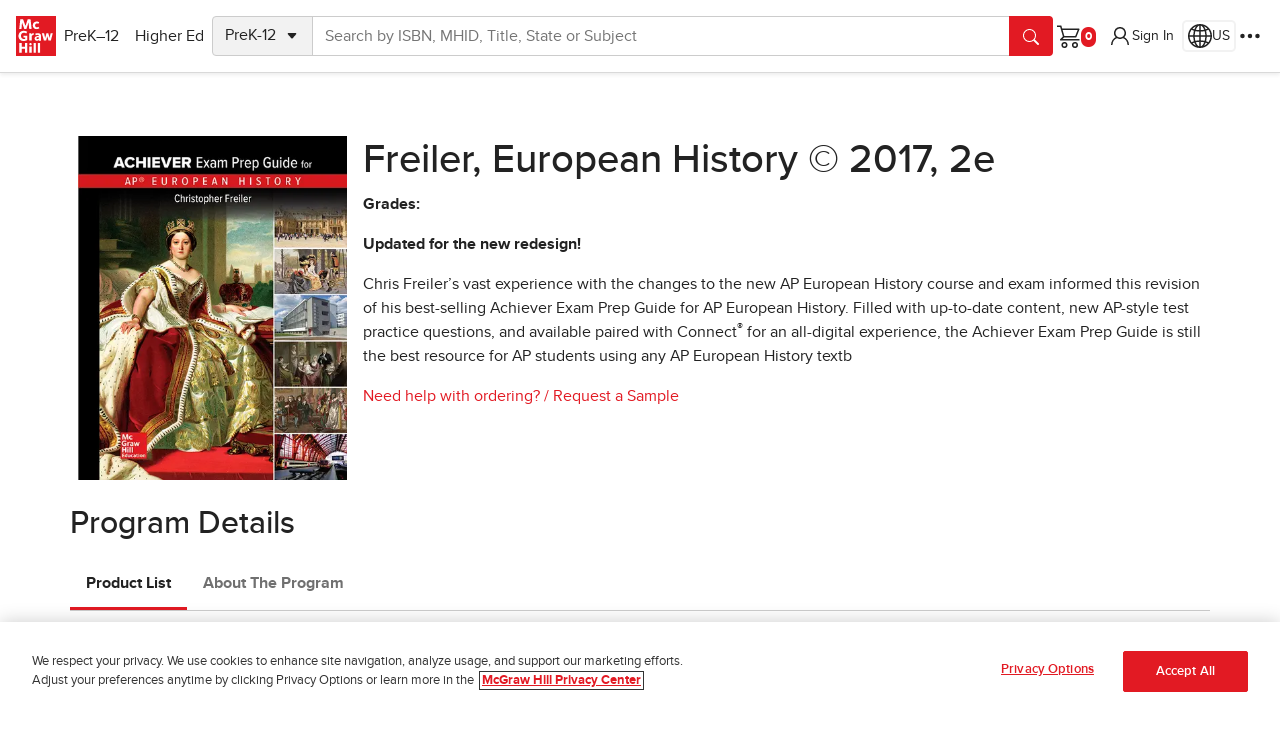

--- FILE ---
content_type: text/html
request_url: https://www.mheducation.com/prek-12/program/freiler-european-history-2017-2e/MKTSP-GEX06M0.html
body_size: 42233
content:



  <!DOCTYPE html>
  <html lang="en">
    <head prefix="og:http://ogp.me/ns# book:http://ogp.me/ns/book#">
    <meta charset="UTF-8"/>
    
    <meta name="template" content="empty-product-template-k12-canary"/>
    <meta name="viewport" content="width=device-width, initial-scale=1"/>
    <meta name="nonStickyHeader" content="true"/>
    <link rel="preconnect" href="https://assets.adobedtm.com" crossorigin/>
    <link rel="preconnect" href="https://info.mheducation.com" crossorigin/>
    <link rel="preconnect" href="https://www.googletagmanager.com" crossorigin/>
    <link rel="preconnect" href="https://cdn.cookielaw.org" crossorigin/>
    
    
        <link rel="preload" href="/uxt/static/external/fonts/PROXIMANOVA-REGULAR.woff2" as="font" type="font/woff2" crossorigin/>
        <link rel="preload" href="/uxt/static/external/fonts/PROXIMANOVA-BOLD.woff2" as="font" type="font/woff2" crossorigin/>
    
    
    

    



<script>
    window.dataLayer = window.dataLayer || [];
    window.adobeDataLayer = window.adobeDataLayer || [];
    window.dataLayer.push({"event":"base-page-details","page":{"metatype":"newplatform"},"businessUnit":"prek-12"});
    window.adobeDataLayer.push({"event":"base-page-details","page":{"metatype":"newplatform"},"businessUnit":"prek-12"});
    window.adobeDataLayer[0].page = {"globalnavexperiment": 'A', ...adobeDataLayer[0].page}
</script>


    
<script src="/etc.clientlibs/core/wcm/components/commons/datalayer/v1/clientlibs/core.wcm.components.commons.datalayer.v1.min.904d3c2f1e821ab45124d66de422b409.js"></script>







    
<script src="/etc.clientlibs/studysolutions/clientlibs/clientlib-analytics.min.d1cd5d8ad599658138681bb5d2879804.js"></script>






	
	<title>Freiler, European History © 2017, 2e</title>
	
	<link rel="canonical" href="https://www.mheducation.com/prek-12/program/freiler-european-history-2017-2e/MKTSP-GEX06M0.html"/>
	<meta name="description" content="&lt;P>&lt;STRONG>Updated for the new redesign!&lt;/STRONG>&lt;/P>&lt;P>Chris Freiler’s vast experience with the changes to the new AP European History course and exam informed this revision of his best-selling Achiever Exam Prep Guide for AP European History. Filled with up-to-date content, new AP-style test practice questions, and available paired with Connect&lt;SUP>®&lt;/SUP> for an all-digital experience, the Achiever Exam Prep Guide is still the best resource for AP students using any AP European History textb"/>
	<meta property="og:title" content="Freiler, European History © 2017, 2e - McGraw Hill"/>
	<meta property="og:url" content="https://www.mheducation.com/prek-12/program/freiler-european-history-2017-2e/MKTSP-GEX06M0.html"/>
	<meta property="og:type" content="website"/>
	<meta property="og:site_name" content="McGraw Hill"/>
	<meta property="og:image" content="https://www.mheducation.com/cover-images/Webp_400-wide/MKTSP-GEX06M0.webp"/>
	<meta property="og:image:alt" content="Freiler, European History © 2017, 2e"/>
	<meta property="og:description" content="&lt;P>&lt;STRONG>Updated for the new redesign!&lt;/STRONG>&lt;/P>&lt;P>Chris Freiler’s vast experience with the changes to the new AP European History course and exam informed this revision of his best-selling Achiever Exam Prep Guide for AP European History. Filled with up-to-date content, new AP-style test practice questions, and available paired with Connect&lt;SUP>®&lt;/SUP> for an all-digital experience, the Achiever Exam Prep Guide is still the best resource for AP students using any AP European History textb"/>
	<meta name="mhe_locale" content="en_us"/>
	<meta name="google" value="notranslate"/>
	<meta name="format-detection" content="telephone=yes"/>
	<meta http-equiv="cleartype" content="on"/>
	<meta http-equiv="content-Type" content="text/html; charset=utf-8"/>
	<meta http-equiv="X-UA-Compatible" content="IE=edge,chrome=1"/>

	









    
    



    
    
	<script type="application/ld+json">
	
	</script>




<script>
	var analyticsData = {
        dataLayer: {"event":"plp-page-details","page":{"canonicalUrl":"https://www.mheducation.com/prek-12/program/freiler-european-history-2017-2e/MKTSP-GEX06M0.html","title":"Freiler, European History © 2017, 2e","header":"","footer":"/mhecomm/us/en/site/footer/footer-prek-12","template":"/conf/mhecomm/settings/wcm/templates/empty-product-template-k12-canary","type":"mhecomm/components/productdisplay","programSourceId":"MKTSP-GEX06M0"},"businessUnit":"prek-12"},
        pageType: "PLP",
    }
    document.dispatchEvent(new CustomEvent("plp-page-load", { detail: analyticsData }));
</script>



    
    


<link rel="icon" type="image/vnd.microsoft.icon" href="https://www.mheducation.com/etc/designs/unitas/favicon.ico"/>
<link rel="shortcut icon" type="image/vnd.microsoft.icon" href="https://www.mheducation.com/etc/designs/unitas/favicon.ico"/>

<script>
    window.Mhecomm_Use_Magento = true;
    window.Mhecomm_Theme = 'https:\/\/www.mheducation.com\/uxt\/themes\/latest\/mhcorp.css';
    window.Mhecomm_Editor = false;
    window.mhPageCategory = ''
</script>
<link rel="stylesheet" href="https://www.mheducation.com/uxt/themes/latest/mhcorp.css"/>







<script> (function (w, d, s, l, i) {
        w[l] = w[l] || [];
        w[l].push({
            'gtm.start': new Date().getTime(),
            event: 'gtm.js'
        });
        var f = d.getElementsByTagName(s)[0],
            j = d.createElement(s),
            dl = l != 'dataLayer' ? '&l=' + l : '';
        j.async = true;
        j.src = 'https://www.googletagmanager.com/gtm.js?id=' + i + dl;
        f.parentNode.insertBefore(j, f);
    })(window, document, 'script', 'dataLayer', 'GTM-K9GF7GM');
</script>


<script async src="https://www.googletagmanager.com/gtag/js?id=AW-950445459"></script>
<script>
    window.dataLayer = window.dataLayer || [];
    function gtag() {
        dataLayer.push(arguments);
    }
    gtag('js', new Date());
    gtag('config', 'AW-950445459');
</script>


<script>
    (function(i,s,o,g,r,a,m){i['GoogleAnalyticsObject']=r;i[r]=i[r]||function(){
    (i[r].q=i[r].q||[]).push(arguments)},i[r].l=1*new Date();a=s.createElement(o),
    m=s.getElementsByTagName(o)[0];a.async=1;a.src=g;m.parentNode.insertBefore(a,m)
    })(window,document,'script','https://www.google-analytics.com/analytics.js','ga');

    ga('create', 'UA-50151613-1', 'mheducation.com');
    ga('require', 'displayfeatures');
    ga('send', 'pageview');
</script>


<script type="text/javascript" src="https://www.mheducation.com/analytics/launch/892eef3a6362/43c7e90a793a/launch-5ee3b9e84e58.min.js"></script>







    
    
    

    

    
    
    
<link rel="stylesheet" href="/etc.clientlibs/studysolutions/clientlibs/clientlib-pdp.min.efd99276ad7816c7bc711d401b8bac21.css" type="text/css">



    

    
    
</head>
    <body class="mhecomm-product-display " id="productdisplay-a13ff2cb68" data-cmp-data-layer-enabled>
      <script>
        window.adobeDataLayer = window.adobeDataLayer || [];
        adobeDataLayer.push({
          page: JSON.parse("{\x22productdisplay\u002Da13ff2cb68\x22:{\x22@type\x22:\x22mhecomm\/components\/productdisplay\x22,\x22repo:modifyDate\x22:\x222026\u002D01\u002D22T19:29:01Z\x22,\x22dc:title\x22:\x22Program Landing Page\x22,\x22xdm:template\x22:\x22\/conf\/mhecomm\/settings\/wcm\/templates\/empty\u002Dproduct\u002Dtemplate\u002Dk12\u002Dcanary\x22,\x22xdm:language\x22:\x22en\x22,\x22xdm:tags\x22:[],\x22repo:path\x22:\x22\/content\/mheducation\/us\/en\/prek\u002D12\/program\/plp.html\x22}}"),
          event: "cmp:show",
          eventInfo: {
            path: 'page.productdisplay\u002Da13ff2cb68',
          },
        });
      </script>
      
      
        




        



        

<div class="skip-to-main m-3 visually-hidden-focusable">
        <a href="#jumptomain" class="link-primary-underline">Skip to main content</a>
</div>



<div class="uxt-mhcorp ss-container">
     
     

     <div class="ss-container uxt-mhcorp">

<style></style>





     <div class="cmp-container    " id="mh-container-2026182392">
         <div class="parsys">




    
    
    <div class="experiencefragment">


    



     <div>

<style></style>





     <div class="cmp-container    " id="mh-container-516957478">
         <div class="globalnav"><!-- SDI include (path: /content/experience-fragments/mhecomm/us/en/site/global-nav/master/_jcr_content/root/container/container/globalnav.xf.html, resourceType: mhecomm/components/globalnav/globalnav) -->





<!-- Checkout Global Nav Template -->


<!-- Main Global Nav Template (default) -->

    
    
    <div class="d-none">
        <svg xmlns="http://www.w3.org/2000/svg" width="16" height="16" fill="currentColor" class="bi bi-chevron-right mh-icon" viewBox="0 0 16 16">
            <symbol id="global-nav-icon-chevron-right">
                <path fill-rule="evenodd" d="M4.646 1.646a.5.5 0 0 1 .708 0l6 6a.5.5 0 0 1 0 .708l-6 6a.5.5 0 0 1-.708-.708L10.293 8 4.646 2.354a.5.5 0 0 1 0-.708z"/>
            </symbol>
        </svg>
    </div>

<header id="global-nav" data-layer-comp="GlobalNav" class="z-index-header d-flex align-items-center gap-3 gap-md-5 gap-lg-4 gap-xl-5 p-2 p-sm-3 shadow-sm">
    <div class=" d-flex align-items-center gap-3 me-auto">
        <a tabindex="0" class="mhe-logo mh-emit" href="https://www.mheducation.com/" data-layer-comp="button" data-layer-label="Global Navigation:Logo" data-layer-subarea="globalnav">
            <img alt="McGraw Hill Logo" aria-label="McGraw Hill Logo, links to the McGraw Hill website homepage." src="https://www.mheducation.com/uxt/static/external/assets/mgh-logo.svg"/>
        </a>
        <button class="btn navbar-toggle border-0 d-lg-none mh-emit" aria-label="Learning Levels Navigation" data-bs-toggle="offcanvas" data-bs-target="#main-nav" aria-controls="main-nav" id="main-menu-offcanvas-button" data-layer-parent="global-nav" data-layer-comp="button" data-layer-label="Main Menu Panel Open" data-layer-subarea="globalnav">
            <uxt-icon icon="list"></uxt-icon>
        </button>
        <div id="main-nav" class="shadow me-auto offcanvas offcanvas-start p-3 p-lg-0" data-bs-scroll="false" data-bs-backdrop="true" tabindex="-1" aria-labelledby="mainNavPanelLabel">
            <div class="d-flex d-lg-none offcanvas-header p-0 pb-4">
                <h2 class="offcanvas-title" id="mainNavPanelLabel">Learning Levels</h2>
                <button class="btn menu-close-btn offcanvas-close-btn mh-emit" aria-label="Close menu panel." data-bs-dismiss="offcanvas" title="Close" id="main-menu-offcanvas-close-button" data-layer-label="Close Main Menu Panel" data-layer-comp="button" data-layer-subarea="globalnav">
                    <uxt-icon icon="x-lg"></uxt-icon>
                </button>
            </div>
            <ul class="nav list-group gap-0 gap-lg-3 list-group-flush p-1 p-lg-0 flex-column flex-lg-row" id="main-menu" aria-label="Learning Levels">
                <li class="list-group-item d-flex align-items-center py-1 px-0">
                    
                    



    

<button id="prek-12-btn" type="button" class="btn mh-emit" data-layer-comp="button" data-layer-subarea="globalnav" data-layer-parent="main-menu" data-bs-target="#prek-12" aria-controls="prek-12" aria-haspopup="dialog">
        PreK–12
        <svg class="d-lg-none" width="16px" height="16px">
            <use xlink:href="#global-nav-icon-chevron-right"/>
        </svg>
</button>




    <div id="prek-12" class="level2Menu offcanvas offcanvas-start d-flex flex-column p-3" aria-labelledby="prek-12PanelLabel" aria-modal="true" role="dialog">
        <div class="offcanvas-header p-0 pb-2">
            <h2 class="offcanvas-title" id="prek-12PanelLabel">PreK–12</h2>  
            <button class="btn menu-close-btn offcanvas-close-btn mh-emit" aria-label="Close" data-bs-dismiss="offcanvas" title="Close" label="Close" id="prek-12-close-button" data-layer-parent="prek-12" data-layer-comp="button" data-layer-subarea="globalnav">
            <uxt-icon icon="x-lg"></uxt-icon></button>
        </div>
        <button class="menu-back-btn m-0 mb-2 d-lg-none mh-emit" data-current-menu="prek-12" id="prek-12-back-button" data-layer-parent="prek-12" data-layer-comp="button" data-layer-subarea="globalnav">Back</button>
    
        <ul class="overflow-scroll list-group list-group-flush">
            <li class="list-group-item px-1 py-2 align-items-center gap-2 d-flex">
                <a class="mh-emit cmp-navigation__item-link " data-layer-subarea="globalnav" data-layer-parent="prek-12" data-layer-comp="navigationlink" href="https://www.mheducation.com/prek-12.html">
                    PreK–12 Home Page
                    
                </a>
            </li>

            
            
            
            <li class="list-group-item px-1 py-2 align-items-center gap-2 d-flex">
                
                
                    <button class="mh-emit p-2" id="prek-12-subject-submenu-btn" aria-label="Browse by Subject" type="button" aria-haspopup="true" aria-expanded="false" aria-controls="prek-12-subject" data-layer-label="Browse by Subject" data-layer-subarea="globalnav" data-layer-parent="prek-12" data-layer-comp="button">
                        <span>Browse by Subject</span>
                            <svg width="16px" height="16px">
                                <use xlink:href="#global-nav-icon-chevron-right"/>
                            </svg>
                    </button>

                    
   
    <div id="prek-12-subject" class="level3Menu d-none p-3">
    <div class="offcanvas-header p-0 pb-1">
        <h2 class="offcanvas-title fw-bold h3" id="PanelLabel">Browse by Subject</h2>
        <button class="btn menu-close-btn offcanvas-close-btn mh-emit" aria-label="Close" data-bs-dismiss="offcanvas" title="Close" label="Close" id="prek-12-subject-close-button" data-layer-parent="prek-12-subject" data-layer-comp="button" data-layer-subarea="globalnav">
            <uxt-icon icon="x-lg"></uxt-icon>
        </button>
    </div>
    <button class="menu-back-btn m-0 mb-2 mh-emit" data-current-menu="prek-12-subject" data-parent-menu-id="prek-12" id="prek-12-subject-back-button" data-layer-parent="prek-12-subject" data-layer-comp="button" data-layer-subarea="globalnav">Back</button>

    
    <ul class="pt-0 gap-0 list-group list-group-flush">
        <li class="list-group-item px-1 py-2">
            <a id="prek-12-subject-language-arts" class="mh-emit" data-layer-subarea="globalnav" data-layer-parent="prek-12-subject" data-layer-comp="navigationlink" href="https://www.mheducation.com/prek-12/subject/language-arts.html">
                Literacy
                
            </a>
        </li>
    
        <li class="list-group-item px-1 py-2">
            <a id="prek-12-subject-math" class="mh-emit" data-layer-subarea="globalnav" data-layer-parent="prek-12-subject" data-layer-comp="navigationlink" href="https://www.mheducation.com/prek-12/subject/math.html">
                Math
                
            </a>
        </li>
    
        <li class="list-group-item px-1 py-2">
            <a id="prek-12-subject-science" class="mh-emit" data-layer-subarea="globalnav" data-layer-parent="prek-12-subject" data-layer-comp="navigationlink" href="https://www.mheducation.com/prek-12/subject/science.html">
                Science
                
            </a>
        </li>
    
        <li class="list-group-item px-1 py-2">
            <a id="prek-12-subject-health" class="mh-emit" data-layer-subarea="globalnav" data-layer-parent="prek-12-subject" data-layer-comp="navigationlink" href="https://www.mheducation.com/prek-12/subject/health.html">
                Health
                
            </a>
        </li>
    
        <li class="list-group-item px-1 py-2">
            <a id="prek-12-subject-social-studies" class="mh-emit" data-layer-subarea="globalnav" data-layer-parent="prek-12-subject" data-layer-comp="navigationlink" href="https://www.mheducation.com/prek-12/subject/social-studies.html">
                Social Studies
                
            </a>
        </li>
    
        <li class="list-group-item px-1 py-2">
            <a id="prek-12-subject-intervention" class="mh-emit" data-layer-subarea="globalnav" data-layer-parent="prek-12-subject" data-layer-comp="navigationlink" href="https://www.mheducation.com/prek-12/subject/intervention.html">
                Intervention
                
            </a>
        </li>
    
        <li class="list-group-item px-1 py-2">
            <a id="prek-12-subject-supplemental" class="mh-emit" data-layer-subarea="globalnav" data-layer-parent="prek-12-subject" data-layer-comp="navigationlink" href="https://www.mheducation.com/prek-12/subject/supplemental.html">
                Supplemental
                
            </a>
        </li>
    
        <li class="list-group-item px-1 py-2">
            <a id="prek-12-subject-world-languages" class="mh-emit" data-layer-subarea="globalnav" data-layer-parent="prek-12-subject" data-layer-comp="navigationlink" href="https://www.mheducation.com/prek-12/subject/world-languages.html">
                World Languages
                
            </a>
        </li>
    
        <li class="list-group-item px-1 py-2">
            <a id="prek-12-subject-ap-honors-electives" class="mh-emit" data-layer-subarea="globalnav" data-layer-parent="prek-12-subject" data-layer-comp="navigationlink" href="https://www.mheducation.com/prek-12/subject/ap-honors-electives.html">
                Advanced Placement &amp; Electives
                
            </a>
        </li>
    
        <li class="list-group-item px-1 py-2">
            <a id="prek-12-subject-cte" class="mh-emit" data-layer-subarea="globalnav" data-layer-parent="prek-12-subject" data-layer-comp="navigationlink" href="https://www.mheducation.com/prek-12/subject/cte.html">
                CTE
                
            </a>
        </li>
    
        <li class="list-group-item px-1 py-2">
            <a id="prek-12-subject-computing" class="mh-emit" data-layer-subarea="globalnav" data-layer-parent="prek-12-subject" data-layer-comp="navigationlink" href="https://www.mheducation.com/prek-12/subject/computing.html">
                Computing
                
            </a>
        </li>
    </ul>
    </div>


                
            </li>
            
            
            
            <li class="list-group-item px-1 py-2 align-items-center gap-2 d-flex">
                
                
                    <button class="mh-emit p-2" id="prek-12-purchase-submenu-btn" aria-label="Purchase" type="button" aria-haspopup="true" aria-expanded="false" aria-controls="prek-12-purchase" data-layer-label="Purchase" data-layer-subarea="globalnav" data-layer-parent="prek-12" data-layer-comp="button">
                        <span>Purchase</span>
                            <svg width="16px" height="16px">
                                <use xlink:href="#global-nav-icon-chevron-right"/>
                            </svg>
                    </button>

                    
   
    <div id="prek-12-purchase" class="level3Menu d-none p-3">
    <div class="offcanvas-header p-0 pb-1">
        <h2 class="offcanvas-title fw-bold h3" id="PanelLabel">Purchase</h2>
        <button class="btn menu-close-btn offcanvas-close-btn mh-emit" aria-label="Close" data-bs-dismiss="offcanvas" title="Close" label="Close" id="prek-12-purchase-close-button" data-layer-parent="prek-12-purchase" data-layer-comp="button" data-layer-subarea="globalnav">
            <uxt-icon icon="x-lg"></uxt-icon>
        </button>
    </div>
    <button class="menu-back-btn m-0 mb-2 mh-emit" data-current-menu="prek-12-purchase" data-parent-menu-id="prek-12" id="prek-12-purchase-back-button" data-layer-parent="prek-12-purchase" data-layer-comp="button" data-layer-subarea="globalnav">Back</button>

    
    <ul class="pt-0 gap-0 list-group list-group-flush">
        <li class="list-group-item px-1 py-2">
            <a id="prek-12-purchase-contact-rep" class="mh-emit" data-layer-subarea="globalnav" data-layer-parent="prek-12-purchase" data-layer-comp="navigationlink" href="https://www.mheducation.com/prek-12/purchase/contact-rep.html">
                Contact a Rep
                
            </a>
        </li>
    
        <li class="list-group-item px-1 py-2">
            <a id="prek-12-purchase-request-quote" class="mh-emit" data-layer-subarea="globalnav" data-layer-parent="prek-12-purchase" data-layer-comp="navigationlink" href="https://www.mheducation.com/prek-12/purchase/request-quote.html">
                Request a Quote
                
            </a>
        </li>
    
        <li class="list-group-item px-1 py-2">
            <a id="prek-12-purchase-create-easy-order" class="mh-emit" data-layer-subarea="globalnav" data-layer-parent="prek-12-purchase" data-layer-comp="navigationlink" href="https://www.mheducation.com/prek-12/purchase/create-easy-order.html">
                Create® EasyOrder
                
            </a>
        </li>
    
        <li class="list-group-item px-1 py-2">
            <a id="prek-12-purchase-shop-products" class="mh-emit" data-layer-subarea="globalnav" data-layer-parent="prek-12-purchase" data-layer-comp="navigationlink" href="https://www.mheducation.com/prek-12/purchase/shop-products.html">
                Search by ISBN or Browse Programs for School and Home
                
            </a>
        </li>
    
        <li class="list-group-item px-1 py-2">
            <a id="prek-12-purchase-quick-order" class="mh-emit" data-layer-subarea="globalnav" data-layer-parent="prek-12-purchase" data-layer-comp="navigationlink" href="https://www.mheducation.com/prek-12/purchase/quick-order.html">
                Quick Order
                
            </a>
        </li>
    </ul>
    </div>


                
            </li>
            
            
            
            <li class="list-group-item px-1 py-2 align-items-center gap-2 d-flex">
                
                
                    <button class="mh-emit p-2" id="prek-12-resources-submenu-btn" aria-label="Discover Resources for your Classroom &amp; School" type="button" aria-haspopup="true" aria-expanded="false" aria-controls="prek-12-resources" data-layer-label="Discover Resources for your Classroom &amp; School" data-layer-subarea="globalnav" data-layer-parent="prek-12" data-layer-comp="button">
                        <span>Discover Resources for your Classroom &amp; School</span>
                            <svg width="16px" height="16px">
                                <use xlink:href="#global-nav-icon-chevron-right"/>
                            </svg>
                    </button>

                    
   
    <div id="prek-12-resources" class="level3Menu d-none p-3">
    <div class="offcanvas-header p-0 pb-1">
        <h2 class="offcanvas-title fw-bold h3" id="PanelLabel">Discover Resources for your Classroom &amp; School</h2>
        <button class="btn menu-close-btn offcanvas-close-btn mh-emit" aria-label="Close" data-bs-dismiss="offcanvas" title="Close" label="Close" id="prek-12-resources-close-button" data-layer-parent="prek-12-resources" data-layer-comp="button" data-layer-subarea="globalnav">
            <uxt-icon icon="x-lg"></uxt-icon>
        </button>
    </div>
    <button class="menu-back-btn m-0 mb-2 mh-emit" data-current-menu="prek-12-resources" data-parent-menu-id="prek-12" id="prek-12-resources-back-button" data-layer-parent="prek-12-resources" data-layer-comp="button" data-layer-subarea="globalnav">Back</button>

    <div class="menu-filter d-flex flex-column gap-2 pt-3 pb-2">
        <div class="d-flex align-items-center">
            <input type="text" class="form-control rounded-3 fs-small" name="searchtext" aria-label="Search" placeholder="Type to narrow results"/>
            <button class="btn d-none end-0 position-absolute btn-icon mh-emit" aria-label="Clear filter" id="prek-12-resources-clear-filter-button" data-layer-label="Clear filter" data-layer-subarea="globalnav" data-layer-parent="prek-12-resources" data-layer-comp="menufilter">
                <uxt-icon icon="x-lg"></uxt-icon>
            </button>
        </div>
        <span aria-live="polite" role="status" class="number-of-results">Showing 12 results</span>
    </div>
    <ul class="pt-0 gap-0 list-group list-group-flush">
        <li class="list-group-item px-1 py-2">
            <a id="prek-12-resources-product-trainings" class="mh-emit" data-layer-subarea="globalnav" data-layer-parent="prek-12-resources" data-layer-comp="navigationlink" href="https://www.mheducation.com/prek-12/resources/product-trainings.html">
                Product Trainings
                
            </a>
        </li>
    
        <li class="list-group-item px-1 py-2">
            <a id="prek-12-resources-k12-mobile-app" class="mh-emit" data-layer-subarea="globalnav" data-layer-parent="prek-12-resources" data-layer-comp="navigationlink" href="https://www.mheducation.com/prek-12/resources/k12-mobile-app.html">
                K–12 Mobile App
                
            </a>
        </li>
    
        <li class="list-group-item px-1 py-2">
            <a id="prek-12-resources-integration-services" class="mh-emit" data-layer-subarea="globalnav" data-layer-parent="prek-12-resources" data-layer-comp="navigationlink" href="https://www.mheducation.com/prek-12/resources/integration-services.html">
                Integration Services
                
            </a>
        </li>
    
        <li class="list-group-item px-1 py-2">
            <a id="prek-12-resources-free-resources" class="mh-emit" data-layer-subarea="globalnav" data-layer-parent="prek-12-resources" data-layer-comp="navigationlink" href="https://www.mheducation.com/prek-12/resources/free-resources.html">
                Free Educational Activities
                
            </a>
        </li>
    
        <li class="list-group-item px-1 py-2">
            <a id="prek-12-resources-science-of-literacy" class="mh-emit" data-layer-subarea="globalnav" data-layer-parent="prek-12-resources" data-layer-comp="navigationlink" href="https://www.mheducation.com/prek-12/resources/science-of-literacy.html">
                Science of Literacy
                
            </a>
        </li>
    
        <li class="list-group-item px-1 py-2">
            <a id="prek-12-resources-kahoot" class="mh-emit" data-layer-subarea="globalnav" data-layer-parent="prek-12-resources" data-layer-comp="navigationlink" href="https://www.mheducation.com/prek-12/resources/kahoot.html">
                McGraw Hill + Kahoot
                
            </a>
        </li>
    
        <li class="list-group-item px-1 py-2">
            <a id="prek-12-resources-small-schools" class="mh-emit" data-layer-subarea="globalnav" data-layer-parent="prek-12-resources" data-layer-comp="navigationlink" href="https://www.mheducation.com/prek-12/resources/small-schools.html">
                Small Schools
                
            </a>
        </li>
    
        <li class="list-group-item px-1 py-2">
            <a id="prek-12-resources-research" class="mh-emit" data-layer-subarea="globalnav" data-layer-parent="prek-12-resources" data-layer-comp="navigationlink" href="https://www.mheducation.com/prek-12/resources/research.html">
                Research
                
            </a>
        </li>
    
        <li class="list-group-item px-1 py-2">
            <a id="prek-12-resources-personalization-insights" class="mh-emit" data-layer-subarea="globalnav" data-layer-parent="prek-12-resources" data-layer-comp="navigationlink" href="https://www.mheducation.com/prek-12/resources/personalization-insights.html">
                Personalized Learning
                
            </a>
        </li>
    
        <li class="list-group-item px-1 py-2">
            <a id="prek-12-resources-mcgrawhill-ar" class="mh-emit" data-layer-subarea="globalnav" data-layer-parent="prek-12-resources" data-layer-comp="navigationlink" href="https://www.mheducation.com/prek-12/resources/mcgrawhill-ar.html">
                McGraw Hill AR
                
            </a>
        </li>
    
        <li class="list-group-item px-1 py-2">
            <a id="prek-12-resources-whats-new" class="mh-emit" data-layer-subarea="globalnav" data-layer-parent="prek-12-resources" data-layer-comp="navigationlink" href="https://www.mheducation.com/prek-12/resources/whats-new.html">
                What&#39;s New at McGraw Hill
                
            </a>
        </li>
    
        <li class="list-group-item px-1 py-2">
            <a id="prek-12-resources-dual-enrollment" class="mh-emit" data-layer-subarea="globalnav" data-layer-parent="prek-12-resources" data-layer-comp="navigationlink" href="https://www.mheducation.com/prek-12/resources/dual-enrollment.html">
                Dual Enrollment
                
            </a>
        </li>
    </ul>
    </div>


                
            </li>
            
            
            
            <li class="list-group-item px-1 py-2 align-items-center gap-2 d-flex">
                
                
                    <button class="mh-emit p-2" id="prek-12-principles-submenu-btn" aria-label="Discover Our Principles" type="button" aria-haspopup="true" aria-expanded="false" aria-controls="prek-12-principles" data-layer-label="Discover Our Principles" data-layer-subarea="globalnav" data-layer-parent="prek-12" data-layer-comp="button">
                        <span>Discover Our Principles</span>
                            <svg width="16px" height="16px">
                                <use xlink:href="#global-nav-icon-chevron-right"/>
                            </svg>
                    </button>

                    
   
    <div id="prek-12-principles" class="level3Menu d-none p-3">
    <div class="offcanvas-header p-0 pb-1">
        <h2 class="offcanvas-title fw-bold h3" id="PanelLabel">Discover Our Principles</h2>
        <button class="btn menu-close-btn offcanvas-close-btn mh-emit" aria-label="Close" data-bs-dismiss="offcanvas" title="Close" label="Close" id="prek-12-principles-close-button" data-layer-parent="prek-12-principles" data-layer-comp="button" data-layer-subarea="globalnav">
            <uxt-icon icon="x-lg"></uxt-icon>
        </button>
    </div>
    <button class="menu-back-btn m-0 mb-2 mh-emit" data-current-menu="prek-12-principles" data-parent-menu-id="prek-12" id="prek-12-principles-back-button" data-layer-parent="prek-12-principles" data-layer-comp="button" data-layer-subarea="globalnav">Back</button>

    
    <ul class="pt-0 gap-0 list-group list-group-flush">
        <li class="list-group-item px-1 py-2">
            <a id="prek-12-principles-what-we-stand-for" class="mh-emit" data-layer-subarea="globalnav" data-layer-parent="prek-12-principles" data-layer-comp="navigationlink" href="https://www.mheducation.com/prek-12/principles/what-we-stand-for.html">
                What We Stand For
                
            </a>
        </li>
    
        <li class="list-group-item px-1 py-2">
            <a id="prek-12-principles-art-of-teaching" class="mh-emit" data-layer-subarea="globalnav" data-layer-parent="prek-12-principles" data-layer-comp="navigationlink" href="https://www.mheducation.com/prek-12/principles/art-of-teaching.html">
                Art of Teaching
                
            </a>
        </li>
    
        <li class="list-group-item px-1 py-2">
            <a id="prek-12-principles-equity-in-action" class="mh-emit" data-layer-subarea="globalnav" data-layer-parent="prek-12-principles" data-layer-comp="navigationlink" href="https://www.mheducation.com/prek-12/principles/equity-in-action.html">
                Equity in Action
                
            </a>
        </li>
    </ul>
    </div>


                
            </li>
            
            
            
            <li class="list-group-item px-1 py-2 align-items-center gap-2 d-flex">
                
                
                    <button class="mh-emit p-2" id="prek-12-connect-submenu-btn" aria-label="Connect" type="button" aria-haspopup="true" aria-expanded="false" aria-controls="prek-12-connect" data-layer-label="Connect" data-layer-subarea="globalnav" data-layer-parent="prek-12" data-layer-comp="button">
                        <span>Connect</span>
                            <svg width="16px" height="16px">
                                <use xlink:href="#global-nav-icon-chevron-right"/>
                            </svg>
                    </button>

                    
   
    <div id="prek-12-connect" class="level3Menu d-none p-3">
    <div class="offcanvas-header p-0 pb-1">
        <h2 class="offcanvas-title fw-bold h3" id="PanelLabel">Connect</h2>
        <button class="btn menu-close-btn offcanvas-close-btn mh-emit" aria-label="Close" data-bs-dismiss="offcanvas" title="Close" label="Close" id="prek-12-connect-close-button" data-layer-parent="prek-12-connect" data-layer-comp="button" data-layer-subarea="globalnav">
            <uxt-icon icon="x-lg"></uxt-icon>
        </button>
    </div>
    <button class="menu-back-btn m-0 mb-2 mh-emit" data-current-menu="prek-12-connect" data-parent-menu-id="prek-12" id="prek-12-connect-back-button" data-layer-parent="prek-12-connect" data-layer-comp="button" data-layer-subarea="globalnav">Back</button>

    
    <ul class="pt-0 gap-0 list-group list-group-flush">
        <li class="list-group-item px-1 py-2">
            <a id="prek-12-connect-educator-communities" class="mh-emit" data-layer-subarea="globalnav" data-layer-parent="prek-12-connect" data-layer-comp="navigationlink" href="https://www.mheducation.com/prek-12/connect/educator-communities.html">
                Educator Communities
                
            </a>
        </li>
    
        <li class="list-group-item px-1 py-2">
            <a id="prek-12-connect-blog" class="mh-emit" data-layer-subarea="globalnav" data-layer-parent="prek-12-connect" data-layer-comp="navigationlink" href="https://www.mheducation.com/prek-12/connect/blog.html">
                Inspired Ideas (blog)
                
            </a>
        </li>
    </ul>
    </div>


                
            </li>
            
            
    

        
        
        
          <li class="px-1 mt-5">
        
        
        
     
      <a class="d-flex gap-2 justify-content-center btn menu-cta-btn btn-primary mh-emit" data-layer-parent="prek-12" data-layer-comp="CTA" data-layer-subarea="globalnav" data-layer-id="mh-ecomm-call-to-action-897313655" target="_self" href="https://www.mheducation.com/prek-12/contact/contact-rep?cid=web%7cmhse%7cK12_-_MK_-_Multi-Prod_-_ONGOING_-_1359_-_UNITAS_Contact_a_Rep%7cMHEducation%7cContact_a_Rep%7c7011A000001Hiht&utm_Lead_Source=Website%20-%20Microsite&utm_Lead_Source_Most_Recent=Website%20-%20Microsite&utm_Lead_Source_Detail=MHEducation%20-%20Customer%20Care%20Center%20Contact%20a%20Rep%20Request&utm_Lead_Source_Detail_Most_Recent=MHEducation%20-%20Customer%20Care%20Center%20Contact%20a%20Rep%20Request&utm_Asset_Type=Contact%20Sales&utm_Asset_Name=Sales%20Contact&utm_SEG_Product_Interest=&utm_Secondary_Product_Interest=&utm_SFDC_Campaign_ID=7011A000001Hiht&utm_SFDC_Campaign_ID_Most_Recent=7011A000001Hiht&UTM_Portfolio=K12&UTM_LinkType=PRIMCTASSoCR&UTM_CTAType=K12-ContactRequest&UTM_Funnel=K12-BOFU&">
      
      Contact a Rep
      
      
    </a>
    </li>
    
        
          <li class="px-1 mt-2 mb-1">
        
        
        
     
      <a class="d-flex gap-2 justify-content-center btn menu-cta-btn btn-outline-primary mh-emit" data-layer-parent="prek-12" data-layer-comp="CTA" data-layer-subarea="globalnav" data-layer-id="mh-ecomm-call-to-action-897313655" target="_self" href="https://www.mheducation.com/prek-12/contact">
      
      Get Support
      
      
    </a>
    </li>
    
    

        </ul>
    </div>

    

                </li>
            
                <li class="list-group-item d-flex align-items-center py-1 px-0">
                    
                    



    

<button id="he-btn" type="button" class="btn mh-emit" data-layer-comp="button" data-layer-subarea="globalnav" data-layer-parent="main-menu" data-bs-target="#he" aria-controls="he" aria-haspopup="dialog">
        Higher Ed
        <svg class="d-lg-none" width="16px" height="16px">
            <use xlink:href="#global-nav-icon-chevron-right"/>
        </svg>
</button>




    <div id="he" class="level2Menu offcanvas offcanvas-start d-flex flex-column p-3" aria-labelledby="hePanelLabel" aria-modal="true" role="dialog">
        <div class="offcanvas-header p-0 pb-2">
            <h2 class="offcanvas-title" id="hePanelLabel">Higher Ed</h2>  
            <button class="btn menu-close-btn offcanvas-close-btn mh-emit" aria-label="Close" data-bs-dismiss="offcanvas" title="Close" label="Close" id="he-close-button" data-layer-parent="he" data-layer-comp="button" data-layer-subarea="globalnav">
            <uxt-icon icon="x-lg"></uxt-icon></button>
        </div>
        <button class="menu-back-btn m-0 mb-2 d-lg-none mh-emit" data-current-menu="he" id="he-back-button" data-layer-parent="he" data-layer-comp="button" data-layer-subarea="globalnav">Back</button>
    
        <ul class="overflow-scroll list-group list-group-flush">
            <li class="list-group-item px-1 py-2 align-items-center gap-2 d-flex">
                <a class="mh-emit cmp-navigation__item-link " data-layer-subarea="globalnav" data-layer-parent="he" data-layer-comp="navigationlink" href="https://www.mheducation.com/highered.html">
                    Higher Ed Home Page
                    
                </a>
            </li>

            
            
            
            <li class="list-group-item px-1 py-2 align-items-center gap-2 d-flex">
                
                    <a id="he-discipline-btn" class="mh-emit" data-layer-subarea="globalnav" data-layer-parent="he" data-layer-comp="navigationlink" href="https://www.mheducation.com/highered/discipline.html">
                        Browse by Discipline
                        
                    </a>
                    
                    <button class="open-submenu mh-emit" id="he-discipline-submenu-btn" aria-label="Browse by Discipline" type="button" aria-haspopup="true" aria-expanded="false" aria-controls="he-discipline" data-layer-label="Browse by Discipline" data-layer-subarea="globalnav" data-layer-parent="he" data-layer-comp="button">
                        <svg width="16px" height="16px">
                            <use xlink:href="#global-nav-icon-chevron-right"/>
                        </svg>
                    </button>

                    
   
    <div id="he-discipline" class="level3Menu d-none p-3">
    <div class="offcanvas-header p-0 pb-1">
        <h2 class="offcanvas-title fw-bold h3" id="PanelLabel">Browse by Discipline</h2>
        <button class="btn menu-close-btn offcanvas-close-btn mh-emit" aria-label="Close" data-bs-dismiss="offcanvas" title="Close" label="Close" id="he-discipline-close-button" data-layer-parent="he-discipline" data-layer-comp="button" data-layer-subarea="globalnav">
            <uxt-icon icon="x-lg"></uxt-icon>
        </button>
    </div>
    <button class="menu-back-btn m-0 mb-2 mh-emit" data-current-menu="he-discipline" data-parent-menu-id="he" id="he-discipline-back-button" data-layer-parent="he-discipline" data-layer-comp="button" data-layer-subarea="globalnav">Back</button>

    <div class="menu-filter d-flex flex-column gap-2 pt-3 pb-2">
        <div class="d-flex align-items-center">
            <input type="text" class="form-control rounded-3 fs-small" name="searchtext" aria-label="Search" placeholder="Type to narrow results"/>
            <button class="btn d-none end-0 position-absolute btn-icon mh-emit" aria-label="Clear filter" id="he-discipline-clear-filter-button" data-layer-label="Clear filter" data-layer-subarea="globalnav" data-layer-parent="he-discipline" data-layer-comp="menufilter">
                <uxt-icon icon="x-lg"></uxt-icon>
            </button>
        </div>
        <span aria-live="polite" role="status" class="number-of-results">Showing 56 results</span>
    </div>
    <ul class="pt-0 gap-0 list-group list-group-flush">
        
    
        <li class="list-group-item px-1 py-2">
            <a id="he-discipline-accounting" class="mh-emit" data-layer-subarea="globalnav" data-layer-parent="he-discipline" data-layer-comp="navigationlink" href="https://www.mheducation.com/highered/discipline/accounting.html">
                Accounting
                
            </a>
        </li>
    
        <li class="list-group-item px-1 py-2">
            <a id="he-discipline-agriculture-forestry" class="mh-emit" data-layer-subarea="globalnav" data-layer-parent="he-discipline" data-layer-comp="navigationlink" href="https://www.mheducation.com/highered/discipline/agriculture-forestry.html">
                Agriculture &amp; Forestry
                
            </a>
        </li>
    
        <li class="list-group-item px-1 py-2">
            <a id="he-discipline-political-science-american-government" class="mh-emit" data-layer-subarea="globalnav" data-layer-parent="he-discipline" data-layer-comp="navigationlink" href="https://www.mheducation.com/highered/discipline/political-science-american-government.html">
                American Government
                
            </a>
        </li>
    
        <li class="list-group-item px-1 py-2">
            <a id="he-discipline-anatomy-physiology" class="mh-emit" data-layer-subarea="globalnav" data-layer-parent="he-discipline" data-layer-comp="navigationlink" href="https://www.mheducation.com/highered/discipline/anatomy-physiology.html">
                Anatomy &amp; Physiology
                
            </a>
        </li>
    
        <li class="list-group-item px-1 py-2">
            <a id="he-discipline-anthropology" class="mh-emit" data-layer-subarea="globalnav" data-layer-parent="he-discipline" data-layer-comp="navigationlink" href="https://www.mheducation.com/highered/discipline/anthropology.html">
                Anthropology
                
            </a>
        </li>
    
        <li class="list-group-item px-1 py-2">
            <a id="he-discipline-art" class="mh-emit" data-layer-subarea="globalnav" data-layer-parent="he-discipline" data-layer-comp="navigationlink" href="https://www.mheducation.com/highered/discipline/art.html">
                Art
                
            </a>
        </li>
    
        <li class="list-group-item px-1 py-2">
            <a id="he-discipline-astronomy" class="mh-emit" data-layer-subarea="globalnav" data-layer-parent="he-discipline" data-layer-comp="navigationlink" href="https://www.mheducation.com/highered/discipline/astronomy.html">
                Astronomy &amp; Physical Science
                
            </a>
        </li>
    
        <li class="list-group-item px-1 py-2">
            <a id="he-discipline-biology-majors" class="mh-emit" data-layer-subarea="globalnav" data-layer-parent="he-discipline" data-layer-comp="navigationlink" href="https://www.mheducation.com/highered/discipline/biology-majors.html">
                Biology - Majors
                
            </a>
        </li>
    
        <li class="list-group-item px-1 py-2">
            <a id="he-discipline-biology-nonmajors" class="mh-emit" data-layer-subarea="globalnav" data-layer-parent="he-discipline" data-layer-comp="navigationlink" href="https://www.mheducation.com/highered/discipline/biology-nonmajors.html">
                Biology - Non-Majors
                
            </a>
        </li>
    
        <li class="list-group-item px-1 py-2">
            <a id="he-discipline-biological-science" class="mh-emit" data-layer-subarea="globalnav" data-layer-parent="he-discipline" data-layer-comp="navigationlink" href="https://www.mheducation.com/highered/discipline/biological-science.html">
                Biological Science
                
            </a>
        </li>
    
        <li class="list-group-item px-1 py-2">
            <a id="he-discipline-business" class="mh-emit" data-layer-subarea="globalnav" data-layer-parent="he-discipline" data-layer-comp="navigationlink" href="https://www.mheducation.com/highered/discipline/business.html">
                Business
                
            </a>
        </li>
    
        <li class="list-group-item px-1 py-2">
            <a id="he-discipline-business-communication" class="mh-emit" data-layer-subarea="globalnav" data-layer-parent="he-discipline" data-layer-comp="navigationlink" href="https://www.mheducation.com/highered/discipline/business-communication.html">
                Business Communication
                
            </a>
        </li>
    
        <li class="list-group-item px-1 py-2">
            <a id="he-discipline-business-law" class="mh-emit" data-layer-subarea="globalnav" data-layer-parent="he-discipline" data-layer-comp="navigationlink" href="https://www.mheducation.com/highered/discipline/business-law.html">
                Business Law
                
            </a>
        </li>
    
        <li class="list-group-item px-1 py-2">
            <a id="he-discipline-business-math" class="mh-emit" data-layer-subarea="globalnav" data-layer-parent="he-discipline" data-layer-comp="navigationlink" href="https://www.mheducation.com/highered/discipline/business-math.html">
                Business Mathematics
                
            </a>
        </li>
    
        <li class="list-group-item px-1 py-2">
            <a id="he-discipline-business-statistics-analytics" class="mh-emit" data-layer-subarea="globalnav" data-layer-parent="he-discipline" data-layer-comp="navigationlink" href="https://www.mheducation.com/highered/discipline/business-statistics-analytics.html">
                Business Statistics &amp; Analytics
                
            </a>
        </li>
    
        <li class="list-group-item px-1 py-2">
            <a id="he-discipline-career-development" class="mh-emit" data-layer-subarea="globalnav" data-layer-parent="he-discipline" data-layer-comp="navigationlink" href="https://www.mheducation.com/highered/discipline/career-development.html">
                Career Development
                
            </a>
        </li>
    
        <li class="list-group-item px-1 py-2">
            <a id="he-discipline-cell-molecular-biology-genetics" class="mh-emit" data-layer-subarea="globalnav" data-layer-parent="he-discipline" data-layer-comp="navigationlink" href="https://www.mheducation.com/highered/discipline/cell-molecular-biology-genetics.html">
                Cell/Molecular Biology &amp; Genetics
                
            </a>
        </li>
    
        <li class="list-group-item px-1 py-2">
            <a id="he-discipline-chemistry" class="mh-emit" data-layer-subarea="globalnav" data-layer-parent="he-discipline" data-layer-comp="navigationlink" href="https://www.mheducation.com/highered/discipline/chemistry.html">
                Chemistry
                
            </a>
        </li>
    
        <li class="list-group-item px-1 py-2">
            <a id="he-discipline-communication" class="mh-emit" data-layer-subarea="globalnav" data-layer-parent="he-discipline" data-layer-comp="navigationlink" href="https://www.mheducation.com/highered/discipline/communication.html">
                Communication
                
            </a>
        </li>
    
        <li class="list-group-item px-1 py-2">
            <a id="he-discipline-english-first-year-composition" class="mh-emit" data-layer-subarea="globalnav" data-layer-parent="he-discipline" data-layer-comp="navigationlink" href="https://www.mheducation.com/highered/discipline/english-first-year-composition.html">
                Composition
                
            </a>
        </li>
    
        <li class="list-group-item px-1 py-2">
            <a id="he-discipline-computer-information-technology" class="mh-emit" data-layer-subarea="globalnav" data-layer-parent="he-discipline" data-layer-comp="navigationlink" href="https://www.mheducation.com/highered/discipline/computer-information-technology.html">
                Computer &amp; Information Technology
                
            </a>
        </li>
    
        <li class="list-group-item px-1 py-2">
            <a id="he-discipline-criminal-justice" class="mh-emit" data-layer-subarea="globalnav" data-layer-parent="he-discipline" data-layer-comp="navigationlink" href="https://www.mheducation.com/highered/discipline/criminal-justice.html">
                Criminal Justice
                
            </a>
        </li>
    
        <li class="list-group-item px-1 py-2">
            <a id="he-discipline-decision-sciences-operations-mgmt" class="mh-emit" data-layer-subarea="globalnav" data-layer-parent="he-discipline" data-layer-comp="navigationlink" href="https://www.mheducation.com/highered/discipline/decision-sciences-operations-mgmt.html">
                Decision Sciences &amp; Operations Management
                
            </a>
        </li>
    
        <li class="list-group-item px-1 py-2">
            <a id="he-discipline-english-developmental" class="mh-emit" data-layer-subarea="globalnav" data-layer-parent="he-discipline" data-layer-comp="navigationlink" href="https://www.mheducation.com/highered/discipline/english-developmental.html">
                Developmental English
                
            </a>
        </li>
    
        <li class="list-group-item px-1 py-2">
            <a id="he-discipline-earth-environmental-science" class="mh-emit" data-layer-subarea="globalnav" data-layer-parent="he-discipline" data-layer-comp="navigationlink" href="https://www.mheducation.com/highered/discipline/earth-environmental-science.html">
                Earth &amp; Environmental Science
                
            </a>
        </li>
    
        <li class="list-group-item px-1 py-2">
            <a id="he-discipline-ecology" class="mh-emit" data-layer-subarea="globalnav" data-layer-parent="he-discipline" data-layer-comp="navigationlink" href="https://www.mheducation.com/highered/discipline/ecology.html">
                Ecology
                
            </a>
        </li>
    
        <li class="list-group-item px-1 py-2">
            <a id="he-discipline-economics" class="mh-emit" data-layer-subarea="globalnav" data-layer-parent="he-discipline" data-layer-comp="navigationlink" href="https://www.mheducation.com/highered/discipline/economics.html">
                Economics
                
            </a>
        </li>
    
        <li class="list-group-item px-1 py-2">
            <a id="he-discipline-education" class="mh-emit" data-layer-subarea="globalnav" data-layer-parent="he-discipline" data-layer-comp="navigationlink" href="https://www.mheducation.com/highered/discipline/education.html">
                Education
                
            </a>
        </li>
    
        <li class="list-group-item px-1 py-2">
            <a id="he-discipline-engineering-computer-science" class="mh-emit" data-layer-subarea="globalnav" data-layer-parent="he-discipline" data-layer-comp="navigationlink" href="https://www.mheducation.com/highered/discipline/engineering-computer-science.html">
                Engineering/Computer Science
                
            </a>
        </li>
    
        <li class="list-group-item px-1 py-2">
            <a id="he-discipline-engineering-technologies-trades" class="mh-emit" data-layer-subarea="globalnav" data-layer-parent="he-discipline" data-layer-comp="navigationlink" href="https://www.mheducation.com/highered/discipline/engineering-technologies-trades.html">
                Engineering Technologies - Tech &amp; Trade
                
            </a>
        </li>
    
        <li class="list-group-item px-1 py-2">
            <a id="he-discipline-film" class="mh-emit" data-layer-subarea="globalnav" data-layer-parent="he-discipline" data-layer-comp="navigationlink" href="https://www.mheducation.com/highered/discipline/film.html">
                Film
                
            </a>
        </li>
    
        <li class="list-group-item px-1 py-2">
            <a id="he-discipline-finance" class="mh-emit" data-layer-subarea="globalnav" data-layer-parent="he-discipline" data-layer-comp="navigationlink" href="https://www.mheducation.com/highered/discipline/finance.html">
                Finance
                
            </a>
        </li>
    
        <li class="list-group-item px-1 py-2">
            <a id="he-discipline-health-human-performance" class="mh-emit" data-layer-subarea="globalnav" data-layer-parent="he-discipline" data-layer-comp="navigationlink" href="https://www.mheducation.com/highered/discipline/health-human-performance.html">
                Health &amp; Human Performance
                
            </a>
        </li>
    
        <li class="list-group-item px-1 py-2">
            <a id="he-discipline-health-professions" class="mh-emit" data-layer-subarea="globalnav" data-layer-parent="he-discipline" data-layer-comp="navigationlink" href="https://www.mheducation.com/highered/discipline/health-professions.html">
                Health Professions
                
            </a>
        </li>
    
        <li class="list-group-item px-1 py-2">
            <a id="he-discipline-humanities" class="mh-emit" data-layer-subarea="globalnav" data-layer-parent="he-discipline" data-layer-comp="navigationlink" href="https://www.mheducation.com/highered/discipline/humanities.html">
                Humanities
                
            </a>
        </li>
    
        <li class="list-group-item px-1 py-2">
            <a id="he-discipline-history" class="mh-emit" data-layer-subarea="globalnav" data-layer-parent="he-discipline" data-layer-comp="navigationlink" href="https://www.mheducation.com/highered/discipline/history.html">
                History
                
            </a>
        </li>
    
        <li class="list-group-item px-1 py-2">
            <a id="he-discipline-insurance-real-estate" class="mh-emit" data-layer-subarea="globalnav" data-layer-parent="he-discipline" data-layer-comp="navigationlink" href="https://www.mheducation.com/highered/discipline/insurance-real-estate.html">
                Insurance &amp; Real Estate
                
            </a>
        </li>
    
        <li class="list-group-item px-1 py-2">
            <a id="he-discipline-introduction-business" class="mh-emit" data-layer-subarea="globalnav" data-layer-parent="he-discipline" data-layer-comp="navigationlink" href="https://www.mheducation.com/highered/discipline/introduction-business.html">
                Introduction to Business
                
            </a>
        </li>
    
        <li class="list-group-item px-1 py-2">
            <a id="he-discipline-keyboarding-office-technology" class="mh-emit" data-layer-subarea="globalnav" data-layer-parent="he-discipline" data-layer-comp="navigationlink" href="https://www.mheducation.com/highered/discipline/keyboarding-office-technology.html">
                Keyboarding
                
            </a>
        </li>
    
        <li class="list-group-item px-1 py-2">
            <a id="he-discipline-management-organization" class="mh-emit" data-layer-subarea="globalnav" data-layer-parent="he-discipline" data-layer-comp="navigationlink" href="https://www.mheducation.com/highered/discipline/management-organization.html">
                Management
                
            </a>
        </li>
    
        <li class="list-group-item px-1 py-2">
            <a id="he-discipline-management-information-systems" class="mh-emit" data-layer-subarea="globalnav" data-layer-parent="he-discipline" data-layer-comp="navigationlink" href="https://www.mheducation.com/highered/discipline/management-information-systems.html">
                Management Information Systems
                
            </a>
        </li>
    
        <li class="list-group-item px-1 py-2">
            <a id="he-discipline-aleks-mathematics" class="mh-emit" data-layer-subarea="globalnav" data-layer-parent="he-discipline" data-layer-comp="navigationlink" href="https://www.mheducation.com/highered/discipline/aleks-mathematics.html">
                Mathematics
                
            </a>
        </li>
    
        <li class="list-group-item px-1 py-2">
            <a id="he-discipline-mathematics-and-statistics" class="mh-emit" data-layer-subarea="globalnav" data-layer-parent="he-discipline" data-layer-comp="navigationlink" href="https://www.mheducation.com/highered/discipline/mathematics-and-statistics.html">
                Mathematics &amp; Statistics
                
            </a>
        </li>
    
        <li class="list-group-item px-1 py-2">
            <a id="he-discipline-marketing" class="mh-emit" data-layer-subarea="globalnav" data-layer-parent="he-discipline" data-layer-comp="navigationlink" href="https://www.mheducation.com/highered/discipline/marketing.html">
                Marketing
                
            </a>
        </li>
    
        <li class="list-group-item px-1 py-2">
            <a id="he-discipline-microbiology" class="mh-emit" data-layer-subarea="globalnav" data-layer-parent="he-discipline" data-layer-comp="navigationlink" href="https://www.mheducation.com/highered/discipline/microbiology.html">
                Microbiology
                
            </a>
        </li>
    
        <li class="list-group-item px-1 py-2">
            <a id="he-discipline-music" class="mh-emit" data-layer-subarea="globalnav" data-layer-parent="he-discipline" data-layer-comp="navigationlink" href="https://www.mheducation.com/highered/discipline/music.html">
                Music
                
            </a>
        </li>
    
        <li class="list-group-item px-1 py-2">
            <a id="he-discipline-nutrition" class="mh-emit" data-layer-subarea="globalnav" data-layer-parent="he-discipline" data-layer-comp="navigationlink" href="https://www.mheducation.com/highered/discipline/nutrition.html">
                Nutrition
                
            </a>
        </li>
    
        <li class="list-group-item px-1 py-2">
            <a id="he-discipline-plants-animals" class="mh-emit" data-layer-subarea="globalnav" data-layer-parent="he-discipline" data-layer-comp="navigationlink" href="https://www.mheducation.com/highered/discipline/plants-animals.html">
                Plants &amp; Animals
                
            </a>
        </li>
    
        <li class="list-group-item px-1 py-2">
            <a id="he-discipline-philosophy-religion" class="mh-emit" data-layer-subarea="globalnav" data-layer-parent="he-discipline" data-layer-comp="navigationlink" href="https://www.mheducation.com/highered/discipline/philosophy-religion.html">
                Philosophy &amp; Religion
                
            </a>
        </li>
    
        <li class="list-group-item px-1 py-2">
            <a id="he-discipline-physics" class="mh-emit" data-layer-subarea="globalnav" data-layer-parent="he-discipline" data-layer-comp="navigationlink" href="https://www.mheducation.com/highered/discipline/physics.html">
                Physics
                
            </a>
        </li>
    
        <li class="list-group-item px-1 py-2">
            <a id="he-discipline-psychology" class="mh-emit" data-layer-subarea="globalnav" data-layer-parent="he-discipline" data-layer-comp="navigationlink" href="https://www.mheducation.com/highered/discipline/psychology.html">
                Psychology
                
            </a>
        </li>
    
        <li class="list-group-item px-1 py-2">
            <a id="he-discipline-student-success" class="mh-emit" data-layer-subarea="globalnav" data-layer-parent="he-discipline" data-layer-comp="navigationlink" href="https://www.mheducation.com/highered/discipline/student-success.html">
                Student Success
                
            </a>
        </li>
    
        <li class="list-group-item px-1 py-2">
            <a id="he-discipline-sociology" class="mh-emit" data-layer-subarea="globalnav" data-layer-parent="he-discipline" data-layer-comp="navigationlink" href="https://www.mheducation.com/highered/discipline/sociology.html">
                Sociology
                
            </a>
        </li>
    
        <li class="list-group-item px-1 py-2">
            <a id="he-discipline-theater" class="mh-emit" data-layer-subarea="globalnav" data-layer-parent="he-discipline" data-layer-comp="navigationlink" href="https://www.mheducation.com/highered/discipline/theater.html">
                Theater
                
            </a>
        </li>
    
        <li class="list-group-item px-1 py-2">
            <a id="he-discipline-world-languages" class="mh-emit" data-layer-subarea="globalnav" data-layer-parent="he-discipline" data-layer-comp="navigationlink" href="https://www.mheducation.com/highered/discipline/world-languages.html">
                World Languages
                
            </a>
        </li>
    </ul>
    </div>


                    
                
                
            </li>
            
            
            
            <li class="list-group-item px-1 py-2 align-items-center gap-2 d-flex">
                
                
                    <button class="mh-emit p-2" id="he-digital-products-submenu-btn" aria-label="Digital Products" type="button" aria-haspopup="true" aria-expanded="false" aria-controls="he-digital-products" data-layer-label="Digital Products" data-layer-subarea="globalnav" data-layer-parent="he" data-layer-comp="button">
                        <span>Digital Products</span>
                            <svg width="16px" height="16px">
                                <use xlink:href="#global-nav-icon-chevron-right"/>
                            </svg>
                    </button>

                    
   
    <div id="he-digital-products" class="level3Menu d-none p-3">
    <div class="offcanvas-header p-0 pb-1">
        <h2 class="offcanvas-title fw-bold h3" id="PanelLabel">Digital Products</h2>
        <button class="btn menu-close-btn offcanvas-close-btn mh-emit" aria-label="Close" data-bs-dismiss="offcanvas" title="Close" label="Close" id="he-digital-products-close-button" data-layer-parent="he-digital-products" data-layer-comp="button" data-layer-subarea="globalnav">
            <uxt-icon icon="x-lg"></uxt-icon>
        </button>
    </div>
    <button class="menu-back-btn m-0 mb-2 mh-emit" data-current-menu="he-digital-products" data-parent-menu-id="he" id="he-digital-products-back-button" data-layer-parent="he-digital-products" data-layer-comp="button" data-layer-subarea="globalnav">Back</button>

    
    <ul class="pt-0 gap-0 list-group list-group-flush">
        <li class="list-group-item px-1 py-2">
            <a id="he-digital-products-connect" class="mh-emit" data-layer-subarea="globalnav" data-layer-parent="he-digital-products" data-layer-comp="navigationlink" href="https://www.mheducation.com/highered/digital-products/connect.html">
                Connect®
                
            </a>
        </li>
    
        <li class="list-group-item px-1 py-2">
            <a id="he-digital-products-go" class="mh-emit" data-layer-subarea="globalnav" data-layer-parent="he-digital-products" data-layer-comp="navigationlink" href="https://www.mheducation.com/highered/digital-products/go.html">
                McGraw Hill GO
                
            </a>
        </li>
    
        <li class="list-group-item px-1 py-2">
            <a id="he-digital-products-aleks" class="mh-emit" data-layer-subarea="globalnav" data-layer-parent="he-digital-products" data-layer-comp="navigationlink" href="https://www.mheducation.com/highered/digital-products/aleks.html">
                ALEKS®
                
            </a>
        </li>
    
        <li class="list-group-item px-1 py-2">
            <a id="he-digital-products-aleksppl" class="mh-emit" data-layer-subarea="globalnav" data-layer-parent="he-digital-products" data-layer-comp="navigationlink" href="https://www.mheducation.com/highered/digital-products/aleksppl.html">
                ALEKS® Placement, Preparation, and Learning
                
            </a>
        </li>
    
        <li class="list-group-item px-1 py-2">
            <a id="he-digital-products-simnet" class="mh-emit" data-layer-subarea="globalnav" data-layer-parent="he-digital-products" data-layer-comp="navigationlink" href="https://www.mheducation.com/highered/digital-products/simnet.html">
                SIMnet
                
            </a>
        </li>
    
        <li class="list-group-item px-1 py-2">
            <a id="he-digital-products-mhebook" class="mh-emit" data-layer-subarea="globalnav" data-layer-parent="he-digital-products" data-layer-comp="navigationlink" href="https://www.mheducation.com/highered/digital-products/mhebook.html">
                McGraw Hill eBook &amp; ReadAnywhere App
                
            </a>
        </li>
    
        <li class="list-group-item px-1 py-2">
            <a id="he-digital-products-sharpen" class="mh-emit" data-layer-subarea="globalnav" data-layer-parent="he-digital-products" data-layer-comp="navigationlink" href="https://www.mheducation.com/highered/digital-products/sharpen.html">
                Sharpen: Study App
                
            </a>
        </li>
    
        <li class="list-group-item px-1 py-2">
            <a id="he-digital-products-virtual-labs" class="mh-emit" data-layer-subarea="globalnav" data-layer-parent="he-digital-products" data-layer-comp="navigationlink" href="https://www.mheducation.com/highered/digital-products/virtual-labs.html">
                Virtual Labs
                
            </a>
        </li>
    
        <li class="list-group-item px-1 py-2">
            <a id="he-digital-products-ai" class="mh-emit" data-layer-subarea="globalnav" data-layer-parent="he-digital-products" data-layer-comp="navigationlink" href="https://www.mheducation.com/highered/digital-products/ai.html">
                AI Reader
                
            </a>
        </li>
    
        <li class="list-group-item px-1 py-2">
            <a id="he-digital-products-compass" class="mh-emit" data-layer-subarea="globalnav" data-layer-parent="he-digital-products" data-layer-comp="navigationlink" href="https://www.mheducation.com/highered/digital-products/compass.html">
                MH Medical
                
            </a>
        </li>
    </ul>
    </div>


                
            </li>
            
            
            
            <li class="list-group-item px-1 py-2 align-items-center gap-2 d-flex">
                
                
                    <button class="mh-emit p-2" id="he-services-submenu-btn" aria-label="Services" type="button" aria-haspopup="true" aria-expanded="false" aria-controls="he-services" data-layer-label="Services" data-layer-subarea="globalnav" data-layer-parent="he" data-layer-comp="button">
                        <span>Services</span>
                            <svg width="16px" height="16px">
                                <use xlink:href="#global-nav-icon-chevron-right"/>
                            </svg>
                    </button>

                    
   
    <div id="he-services" class="level3Menu d-none p-3">
    <div class="offcanvas-header p-0 pb-1">
        <h2 class="offcanvas-title fw-bold h3" id="PanelLabel">Services</h2>
        <button class="btn menu-close-btn offcanvas-close-btn mh-emit" aria-label="Close" data-bs-dismiss="offcanvas" title="Close" label="Close" id="he-services-close-button" data-layer-parent="he-services" data-layer-comp="button" data-layer-subarea="globalnav">
            <uxt-icon icon="x-lg"></uxt-icon>
        </button>
    </div>
    <button class="menu-back-btn m-0 mb-2 mh-emit" data-current-menu="he-services" data-parent-menu-id="he" id="he-services-back-button" data-layer-parent="he-services" data-layer-comp="button" data-layer-subarea="globalnav">Back</button>

    
    <ul class="pt-0 gap-0 list-group list-group-flush">
        <li class="list-group-item px-1 py-2">
            <a id="he-services-affordable-access" class="mh-emit" data-layer-subarea="globalnav" data-layer-parent="he-services" data-layer-comp="navigationlink" href="https://www.mheducation.com/highered/services/affordable-access.html">
                Affordable Access
                
            </a>
        </li>
    
        <li class="list-group-item px-1 py-2">
            <a id="he-services-learning-management-system-integration" class="mh-emit" data-layer-subarea="globalnav" data-layer-parent="he-services" data-layer-comp="navigationlink" href="https://www.mheducation.com/highered/services/learning-management-system-integration.html">
                Learning Management System Integration
                
            </a>
        </li>
    
        <li class="list-group-item px-1 py-2">
            <a id="he-services-create" class="mh-emit" data-layer-subarea="globalnav" data-layer-parent="he-services" data-layer-comp="navigationlink" href="https://www.mheducation.com/highered/services/create.html">
                Content Collections powered by Create®
                
            </a>
        </li>
    
        <li class="list-group-item px-1 py-2">
            <a id="he-services-custom-courseware-solutions" class="mh-emit" data-layer-subarea="globalnav" data-layer-parent="he-services" data-layer-comp="navigationlink" href="https://www.mheducation.com/highered/services/custom-courseware-solutions.html">
                Custom Courseware Solutions
                
            </a>
        </li>
    
        <li class="list-group-item px-1 py-2">
            <a id="he-services-education-for-all" class="mh-emit" data-layer-subarea="globalnav" data-layer-parent="he-services" data-layer-comp="navigationlink" href="https://www.mheducation.com/highered/services/education-for-all.html">
                Education for All
                
            </a>
        </li>
    
        <li class="list-group-item px-1 py-2">
            <a id="he-services-business-program" class="mh-emit" data-layer-subarea="globalnav" data-layer-parent="he-services" data-layer-comp="navigationlink" href="https://www.mheducation.com/highered/services/business-program.html">
                Business Program
                
            </a>
        </li>
    
        <li class="list-group-item px-1 py-2">
            <a id="he-services-professional-services" class="mh-emit" data-layer-subarea="globalnav" data-layer-parent="he-services" data-layer-comp="navigationlink" href="https://www.mheducation.com/highered/services/professional-services.html">
                Professional Services
                
            </a>
        </li>
    
        <li class="list-group-item px-1 py-2">
            <a id="he-services-remote-proctoring" class="mh-emit" data-layer-subarea="globalnav" data-layer-parent="he-services" data-layer-comp="navigationlink" href="https://www.mheducation.com/highered/services/remote-proctoring.html">
                Remote Proctoring
                
            </a>
        </li>
    
        <li class="list-group-item px-1 py-2">
            <a id="he-services-administrators" class="mh-emit" data-layer-subarea="globalnav" data-layer-parent="he-services" data-layer-comp="navigationlink" href="https://www.mheducation.com/highered/services/administrators.html">
                Institutional Solutions
                
            </a>
        </li>
    
        <li class="list-group-item px-1 py-2">
            <a id="he-services-evergreen" class="mh-emit" data-layer-subarea="globalnav" data-layer-parent="he-services" data-layer-comp="navigationlink" href="https://www.mheducation.com/highered/services/evergreen.html">
                Evergreen
                
            </a>
        </li>
    </ul>
    </div>


                
            </li>
            
            
            
            <li class="list-group-item px-1 py-2 align-items-center gap-2 d-flex">
                
                    <a id="he-campuswide-solutions-btn" class="mh-emit" data-layer-subarea="globalnav" data-layer-parent="he" data-layer-comp="navigationlink" href="https://www.mheducation.com/highered/campuswide-solutions.html">
                        Campuswide Solutions
                        
                    </a>
                    
                    <button class="open-submenu mh-emit" id="he-campuswide-solutions-submenu-btn" aria-label="Campuswide Solutions" type="button" aria-haspopup="true" aria-expanded="false" aria-controls="he-campuswide-solutions" data-layer-label="Campuswide Solutions" data-layer-subarea="globalnav" data-layer-parent="he" data-layer-comp="button">
                        <svg width="16px" height="16px">
                            <use xlink:href="#global-nav-icon-chevron-right"/>
                        </svg>
                    </button>

                    
   
    <div id="he-campuswide-solutions" class="level3Menu d-none p-3">
    <div class="offcanvas-header p-0 pb-1">
        <h2 class="offcanvas-title fw-bold h3" id="PanelLabel">Campuswide Solutions</h2>
        <button class="btn menu-close-btn offcanvas-close-btn mh-emit" aria-label="Close" data-bs-dismiss="offcanvas" title="Close" label="Close" id="he-campuswide-solutions-close-button" data-layer-parent="he-campuswide-solutions" data-layer-comp="button" data-layer-subarea="globalnav">
            <uxt-icon icon="x-lg"></uxt-icon>
        </button>
    </div>
    <button class="menu-back-btn m-0 mb-2 mh-emit" data-current-menu="he-campuswide-solutions" data-parent-menu-id="he" id="he-campuswide-solutions-back-button" data-layer-parent="he-campuswide-solutions" data-layer-comp="button" data-layer-subarea="globalnav">Back</button>

    
    <ul class="pt-0 gap-0 list-group list-group-flush">
        <li class="list-group-item px-1 py-2">
            <a id="he-campuswide-solutions-dual-enrollment-solutions" class="mh-emit" data-layer-subarea="globalnav" data-layer-parent="he-campuswide-solutions" data-layer-comp="navigationlink" href="https://www.mheducation.com/highered/campuswide-solutions/dual-enrollment-solutions.html">
                Dual Enrollment Solutions
                
            </a>
        </li>
    
        <li class="list-group-item px-1 py-2">
            <a id="he-campuswide-solutions-sharpen-advantage" class="mh-emit" data-layer-subarea="globalnav" data-layer-parent="he-campuswide-solutions" data-layer-comp="navigationlink" href="https://www.mheducation.com/highered/campuswide-solutions/sharpen-advantage.html">
                Sharpen Advantage
                
            </a>
        </li>
    </ul>
    </div>


                    
                
                
            </li>
            
            
            
            <li class="list-group-item px-1 py-2 align-items-center gap-2 d-flex">
                
                    <a id="he-blog-btn" class="mh-emit" data-layer-subarea="globalnav" data-layer-parent="he" data-layer-comp="navigationlink" href="https://www.mheducation.com/highered/blog.html">
                        Blog
                        
                    </a>
                    
                
                
            </li>
            
            
            
            <li class="list-group-item px-1 py-2 align-items-center gap-2 d-flex">
                
                    <a id="he-events-btn" class="mh-emit" data-layer-subarea="globalnav" data-layer-parent="he" data-layer-comp="navigationlink" href="https://www.mheducation.com/highered/events.html">
                        Events
                        
                    </a>
                    
                    <button class="open-submenu mh-emit" id="he-events-submenu-btn" aria-label="Events" type="button" aria-haspopup="true" aria-expanded="false" aria-controls="he-events" data-layer-label="Events" data-layer-subarea="globalnav" data-layer-parent="he" data-layer-comp="button">
                        <svg width="16px" height="16px">
                            <use xlink:href="#global-nav-icon-chevron-right"/>
                        </svg>
                    </button>

                    
   
    <div id="he-events" class="level3Menu d-none p-3">
    <div class="offcanvas-header p-0 pb-1">
        <h2 class="offcanvas-title fw-bold h3" id="PanelLabel">Events</h2>
        <button class="btn menu-close-btn offcanvas-close-btn mh-emit" aria-label="Close" data-bs-dismiss="offcanvas" title="Close" label="Close" id="he-events-close-button" data-layer-parent="he-events" data-layer-comp="button" data-layer-subarea="globalnav">
            <uxt-icon icon="x-lg"></uxt-icon>
        </button>
    </div>
    <button class="menu-back-btn m-0 mb-2 mh-emit" data-current-menu="he-events" data-parent-menu-id="he" id="he-events-back-button" data-layer-parent="he-events" data-layer-comp="button" data-layer-subarea="globalnav">Back</button>

    
    <ul class="pt-0 gap-0 list-group list-group-flush">
        <li class="list-group-item px-1 py-2">
            <a id="he-events-live" class="mh-emit" data-layer-subarea="globalnav" data-layer-parent="he-events" data-layer-comp="navigationlink" href="https://www.mheducation.com/highered/events/live.html">
                Live Events
                
            </a>
        </li>
    
        <li class="list-group-item px-1 py-2">
            <a id="he-events-on-demand" class="mh-emit" data-layer-subarea="globalnav" data-layer-parent="he-events" data-layer-comp="navigationlink" href="https://www.mheducation.com/highered/events/on-demand.html">
                On-Demand Events
                
            </a>
        </li>
    </ul>
    </div>


                    
                
                
            </li>
            
            
            
            <li class="list-group-item px-1 py-2 align-items-center gap-2 d-flex">
                
                
                    <button class="mh-emit p-2" id="he-support-submenu-btn" aria-label="Support" type="button" aria-haspopup="true" aria-expanded="false" aria-controls="he-support" data-layer-label="Support" data-layer-subarea="globalnav" data-layer-parent="he" data-layer-comp="button">
                        <span>Support</span>
                            <svg width="16px" height="16px">
                                <use xlink:href="#global-nav-icon-chevron-right"/>
                            </svg>
                    </button>

                    
   
    <div id="he-support" class="level3Menu d-none p-3">
    <div class="offcanvas-header p-0 pb-1">
        <h2 class="offcanvas-title fw-bold h3" id="PanelLabel">Support</h2>
        <button class="btn menu-close-btn offcanvas-close-btn mh-emit" aria-label="Close" data-bs-dismiss="offcanvas" title="Close" label="Close" id="he-support-close-button" data-layer-parent="he-support" data-layer-comp="button" data-layer-subarea="globalnav">
            <uxt-icon icon="x-lg"></uxt-icon>
        </button>
    </div>
    <button class="menu-back-btn m-0 mb-2 mh-emit" data-current-menu="he-support" data-parent-menu-id="he" id="he-support-back-button" data-layer-parent="he-support" data-layer-comp="button" data-layer-subarea="globalnav">Back</button>

    
    <ul class="pt-0 gap-0 list-group list-group-flush">
        <li class="list-group-item px-1 py-2">
            <a id="he-support-contact" class="mh-emit" data-layer-subarea="globalnav" data-layer-parent="he-support" data-layer-comp="navigationlink" href="https://www.mheducation.com/highered/support/contact.html">
                General Help &amp; Support Info
                
            </a>
        </li>
    
        <li class="list-group-item px-1 py-2">
            <a id="he-support-tech-support" class="mh-emit" data-layer-subarea="globalnav" data-layer-parent="he-support" data-layer-comp="navigationlink" href="https://www.mheducation.com/highered/support/tech-support.html">
                Online Technical Support Center
                
            </a>
        </li>
    
        <li class="list-group-item px-1 py-2">
            <a id="he-support-support-at-every-step" class="mh-emit" data-layer-subarea="globalnav" data-layer-parent="he-support" data-layer-comp="navigationlink" href="https://www.mheducation.com/highered/support/support-at-every-step.html">
                Support At Every Step
                
            </a>
        </li>
    
        <li class="list-group-item px-1 py-2">
            <a id="he-support-instructorcopy" class="mh-emit" data-layer-subarea="globalnav" data-layer-parent="he-support" data-layer-comp="navigationlink" href="https://www.mheducation.com/highered/support/instructorcopy.html">
                Instructor Sample Requests
                
            </a>
        </li>
    
        <li class="list-group-item px-1 py-2">
            <a id="he-support-platform-system-check" class="mh-emit" data-layer-subarea="globalnav" data-layer-parent="he-support" data-layer-comp="navigationlink" href="https://www.mheducation.com/highered/support/platform-system-check.html">
                Platform System Check
                
            </a>
        </li>
    </ul>
    </div>


                
            </li>
            
            
    

        
        
        
          <li class="px-1 mt-5">
        
        
        
     
      <a class="d-flex gap-2 justify-content-center btn menu-cta-btn btn-primary mh-emit" data-gaclickname="HigherEd-Nav-ContactRep" data-gaeventname="HigherEd-Nav-ContactRep" data-layer-tag="HigherEd-Nav-ContactRep" data-layer-label="HigherEd-Nav-ContactRep" data-layer-eventname="HigherEd-Nav-ContactRep" data-layer-parent="he" data-layer-comp="CTA" data-layer-subarea="globalnav" data-layer-id="mh-ecomm-call-to-action-158481467" target="_blank" aria-label="Contact a Rep, opens in a new tab." href="https://shop.mheducation.com/store/paris/user/findltr.html">
      
      Contact a Rep
      
      <uxt-icon class="d-flex align-items-center" icon="box-arrow-up-right"></uxt-icon>
    </a>
    </li>
    
        
          <li class="px-1 mt-2 mb-1">
        
        
        
     
      <a class="d-flex gap-2 justify-content-center btn menu-cta-btn btn-outline-primary mh-emit" data-gaclickname="HigherEd-Nav-GetSupport" data-gaeventname="HigherEd-Nav-GetSupport" data-layer-tag="HigherEd-Nav-GetSupport" data-layer-label="HigherEd-Nav-GetSupport" data-layer-eventname="HigherEd-Nav-GetSupport" data-layer-parent="he" data-layer-comp="CTA" data-layer-subarea="globalnav" data-layer-id="mh-ecomm-call-to-action-158481467" target="_self" href="https://www.mheducation.com/highered/support/contact">
      
      Get Support
      
      
    </a>
    </li>
    
    

        </ul>
    </div>

    

                </li>
            </ul>
        </div>
    </div>
    <mhecomm-search-v3 id="search-component" class="d-none d-md-block" searchTermRedirects="{&#34;redirects&#34;:[{&#34;searchTerm&#34;:&#34;math&#34;,&#34;catalog&#34;:&#34;SEG_PROGRAM&#34;,&#34;target&#34;:&#34;/prek-12/subject/math.html&#34;},{&#34;searchTerm&#34;:&#34;science&#34;,&#34;catalog&#34;:&#34;SEG_PROGRAM&#34;,&#34;target&#34;:&#34;/prek-12/subject/science.html&#34;},{&#34;searchTerm&#34;:&#34;ela&#34;,&#34;catalog&#34;:&#34;SEG_PROGRAM&#34;,&#34;target&#34;:&#34;/prek-12/subject/language-arts.html&#34;},{&#34;searchTerm&#34;:&#34;language arts&#34;,&#34;catalog&#34;:&#34;SEG_PROGRAM&#34;,&#34;target&#34;:&#34;/prek-12/subject/language-arts.html&#34;},{&#34;searchTerm&#34;:&#34;social studies&#34;,&#34;catalog&#34;:&#34;SEG_PROGRAM&#34;,&#34;target&#34;:&#34;/prek-12/subject/social-studies.html&#34;},{&#34;searchTerm&#34;:&#34;intervention&#34;,&#34;catalog&#34;:&#34;SEG_PROGRAM&#34;,&#34;target&#34;:&#34;/prek-12/subject/intervention.html&#34;},{&#34;searchTerm&#34;:&#34;supplemental&#34;,&#34;catalog&#34;:&#34;SEG_PROGRAM&#34;,&#34;target&#34;:&#34;/prek-12/subject/supplemental.html&#34;},{&#34;searchTerm&#34;:&#34;health&#34;,&#34;catalog&#34;:&#34;SEG_PROGRAM&#34;,&#34;target&#34;:&#34;/prek-12/subject/health.html&#34;},{&#34;searchTerm&#34;:&#34;first aid forward&#34;,&#34;catalog&#34;:&#34;ALL&#34;,&#34;target&#34;:&#34;/professional/program/first-aid-forward.html&#34;},{&#34;searchTerm&#34;:&#34;first aid forward step 1&#34;,&#34;catalog&#34;:&#34;ALL&#34;,&#34;target&#34;:&#34;/professional/program/first-aid-forward/products/step-one.html#purchase&#34;},{&#34;searchTerm&#34;:&#34;first aid forward step 2&#34;,&#34;catalog&#34;:&#34;ALL&#34;,&#34;target&#34;:&#34;/professional/program/first-aid-forward/products/step-two.html#purchase&#34;},{&#34;searchTerm&#34;:&#34;AP Biology&#34;,&#34;catalog&#34;:&#34;SEG_PROGRAM&#34;,&#34;target&#34;:&#34;/search.html?searchQuery=biology&amp;bu=seg&amp;page=1&amp;sortby=relevance&#34;},{&#34;searchTerm&#34;:&#34;AP Macroeconomics&#34;,&#34;catalog&#34;:&#34;SEG_PROGRAM&#34;,&#34;target&#34;:&#34;/search.html?searchQuery=macroeconomics&amp;bu=seg&amp;page=1&amp;sortby=relevance&#34;},{&#34;searchTerm&#34;:&#34;AP Microeconomics&#34;,&#34;catalog&#34;:&#34;SEG_PROGRAM&#34;,&#34;target&#34;:&#34;/search.html?searchQuery=microeconomics&amp;bu=seg&amp;page=1&amp;sortby=relevance&#34;},{&#34;searchTerm&#34;:&#34;AP Psychology&#34;,&#34;catalog&#34;:&#34;SEG_PROGRAM&#34;,&#34;target&#34;:&#34;/search.html?searchQuery=psychology&amp;bu=seg&amp;page=1&amp;sortby=relevance&#34;},{&#34;searchTerm&#34;:&#34;AP Statistics&#34;,&#34;catalog&#34;:&#34;SEG_PROGRAM&#34;,&#34;target&#34;:&#34;/search.html?searchQuery=statistics&amp;bu=seg&amp;page=1&amp;sortby=relevance&#34;},{&#34;searchTerm&#34;:&#34;AP Environmental Science&#34;,&#34;catalog&#34;:&#34;SEG_PROGRAM&#34;,&#34;target&#34;:&#34;/search.html?searchQuery=environmental+science&amp;bu=seg&amp;page=1&amp;sortby=relevance&#34;},{&#34;searchTerm&#34;:&#34;AP English Literature and Composition&#34;,&#34;catalog&#34;:&#34;SEG_PROGRAM&#34;,&#34;target&#34;:&#34;/search.html?searchQuery=english+literature+composition&amp;bu=seg&amp;page=1&amp;sortby=relevance&#34;},{&#34;searchTerm&#34;:&#34;AP English Language and Composition&#34;,&#34;catalog&#34;:&#34;SEG_PROGRAM&#34;,&#34;target&#34;:&#34;/search.html?searchQuery=english+language+composition&amp;bu=seg&amp;page=1&amp;sortby=relevance&#34;},{&#34;searchTerm&#34;:&#34;AP Human Geography&#34;,&#34;catalog&#34;:&#34;SEG_PROGRAM&#34;,&#34;target&#34;:&#34;/search.html?searchQuery=human+geography&amp;bu=seg&amp;page=1&amp;sortby=relevance&#34;},{&#34;searchTerm&#34;:&#34;AP Physics&#34;,&#34;catalog&#34;:&#34;SEG_PROGRAM&#34;,&#34;target&#34;:&#34;/search.html?searchQuery=physics&amp;bu=seg&amp;page=1&amp;sortby=relevance&#34;},{&#34;searchTerm&#34;:&#34;AP Precalculus&#34;,&#34;catalog&#34;:&#34;SEG_PROGRAM&#34;,&#34;target&#34;:&#34;/search.html?searchQuery=precalculus&amp;bu=seg&amp;page=1&amp;sortby=relevance&#34;},{&#34;searchTerm&#34;:&#34;AP US History&#34;,&#34;catalog&#34;:&#34;SEG_PROGRAM&#34;,&#34;target&#34;:&#34;/search.html?searchQuery=us+history&amp;bu=seg&amp;page=1&amp;sortby=relevance&#34;},{&#34;searchTerm&#34;:&#34;AP World History&#34;,&#34;catalog&#34;:&#34;SEG_PROGRAM&#34;,&#34;target&#34;:&#34;/search.html?searchQuery=world+history&amp;bu=seg&amp;page=1&amp;sortby=relevance&#34;},{&#34;searchTerm&#34;:&#34;AP US Government and Politics&#34;,&#34;catalog&#34;:&#34;SEG_PROGRAM&#34;,&#34;target&#34;:&#34;/search.html?searchQuery=us+government+and+politics&amp;bu=seg&amp;page=1&amp;sortby=relevance&#34;},{&#34;searchTerm&#34;:&#34;AP Computer Science Principles&#34;,&#34;catalog&#34;:&#34;SEG_PROGRAM&#34;,&#34;target&#34;:&#34;/search.html?searchQuery=computer+science+principles&amp;bu=seg&amp;page=1&amp;sortby=relevance&#34;},{&#34;searchTerm&#34;:&#34;AP Computer Science&#34;,&#34;catalog&#34;:&#34;SEG_PROGRAM&#34;,&#34;target&#34;:&#34;/search.html?searchQuery=computer+science&amp;bu=seg&amp;page=1&amp;sortby=relevance&#34;},{&#34;searchTerm&#34;:&#34;AP Calculus&#34;,&#34;catalog&#34;:&#34;SEG_PROGRAM&#34;,&#34;target&#34;:&#34;/search.html?searchQuery=calculus&amp;bu=seg&amp;page=1&amp;sortby=relevance&#34;},{&#34;searchTerm&#34;:&#34;cte&#34;,&#34;catalog&#34;:&#34;SEG_PROGRAM&#34;,&#34;target&#34;:&#34;/prek-12/subject/cte.html&#34;},{&#34;searchTerm&#34;:&#34;sharpen&#34;,&#34;catalog&#34;:&#34;ALL&#34;,&#34;target&#34;:&#34;/highered/digital-products/sharpen/study-app.html&#34;},{&#34;searchTerm&#34;:&#34;study app&#34;,&#34;catalog&#34;:&#34;ALL&#34;,&#34;target&#34;:&#34;/highered/digital-products/sharpen/study-app.html&#34;},{&#34;searchTerm&#34;:&#34;exam prep&#34;,&#34;catalog&#34;:&#34;ALL&#34;,&#34;target&#34;:&#34;/highered/digital-products/sharpen/study-app.html&#34;},{&#34;searchTerm&#34;:&#34;emerge&#34;,&#34;catalog&#34;:&#34;ALL&#34;,&#34;target&#34;:&#34;/prek-12/program/microsites/mcgraw-hill-literacy/browse/emerge.html&#34;}]}" data-layer-subarea="globalnav"></mhecomm-search-v3>
    <button class="btn btn-primary search-offcanvas-button border-0 d-md-none mh-emit" aria-label="Opens search panel." aria-controls="search-offcanvas" data-bs-toggle="offcanvas" data-bs-target="#search-offcanvas" id="search-offcanvas-button" data-layer-parent="other-nav" data-layer-comp="button" data-layer-label="Search Panel Open" data-layer-subarea="globalnav">
        <uxt-icon icon="search"></uxt-icon>
    </button>
    <div id="other-nav">
        <ul class="nav gap-1 gap-md-3 align-items-center">
            
                    <li class="d-none d-md-block">
                        
                        

<style>#dd-cart-menu .dropdown-menu{width:385px !important;right:0 !important;left:auto !important}</style>

    <div slot="main">
<div class="dropdown " id="dd-cart-menu">
    
    
    <button class=" mh-emit btn btn-primary btn-sm link-type-url    dropdown-toggle cart-dropdown " data-layer-comp="dropdown" data-layer-split-dropdown="false" type="button" aria-haspopup="dialog" data-bs-toggle="dropdown" aria-expanded="false" data-layer-subarea="globalnav">
        <uxt-icon icon="cart"></uxt-icon>
        <span class="visually-hidden">
              
              Cart
              
              </span>
        <mhecomm-message message="%cart-size%"></mhecomm-message>
        
    </button>

    <div role="dialog" aria-label="Cart information" class="dropdown-menu">
        
        

<style></style>





     <div class="cmp-container    " id="mh-container-155358142">
         <div class="div">



<style>#ss-div-2136396497{height:100%;width:100%;border-color:!important}@media only screen and (min-width: 992px){#ss-div-2136396497{border-width:0px;border-style:solid;padding-top:20px;padding-bottom:20px;padding-right:20px;padding-left:20px}}@media only screen and (min-width: 768px) and (max-width: 991px){#ss-div-2136396497{border-width:0px;border-style:solid;padding-top:20px;padding-bottom:20px;padding-right:20px;padding-left:20px}}@media only screen and (min-width: 576px) and (max-width: 767px){#ss-div-2136396497{border-width:0px;border-style:solid;padding-top:20px;padding-bottom:20px;padding-right:20px;padding-left:20px}}@media only screen and (max-width: 575px){#ss-div-2136396497{border-width:0px;border-style:solid;padding-top:20px;padding-bottom:20px;padding-right:20px;padding-left:20px}}</style>

<div id="ss-div-2136396497" class="
     
     p-md-3 p-sm-3 p-lg-3 p-3
     
     
     
     ">




    
    
    <div class="usermessage">



<p id="cart_msg">
     <mhecomm-message message="You have %number-of-items% in your cart" arialive="polite">
     </mhecomm-message>
</p>


    

</div>


    
    
    <div class="divider">

<style>


</style>

<div>
	<hr aria-hidden="true" id="mhecomm-divider-2049347922" class="opacity-100"/>
</div></div>


    
    
    <div class="cartpreview">



<mhecomm-cart-preview id="minicart_info" useEmptySlot="true">
 <div slot="empty">

<style></style>





     <div class="cmp-container    " id="mh-container-930042713">
         
         
     </div>

</div>
</mhecomm-cart-preview>
</div>


    
    
    <div class="viewcart">


<mhecomm-view-cart id="view-cart" labelName="View Cart" btnClass="btn btn-primary" subarea="globalnav" btnDivClass="d-grid">
</mhecomm-view-cart>
</div>


</div>


    
</div>

         
     </div>


    </div>

    
</div>
</div>

                    </li>
            
                    <li class="d-none d-md-block">
                        
                        



    
    

    

<mhecomm-context display="[[&#34;logged-out&#34;]]" inverseLogic="false" forcedisplay="false">
    <div slot="main">


<div>
    
    <div class="text-start">
        <button role="button" id="lnk-sign-in" class="btn modal-btn mh-emit account-button btn-sm text-center text-decoration-none " data-layer-comp="modal" data-layer-target="#sign-in-modal" data-bs-toggle="modal" data-bs-target="#sign-in-modal" aria-label="Sign In" onclick="s.tl(this,'o','Sign In')" data-layer-label="Sign In Modal" data-layer-subarea="globalnav">
            <uxt-icon icon="person"></uxt-icon>
            
              <i class="d-none d-xl-flex">
              
              Sign In
              
              </i>
              
            
            
            
        </button>
    </div>

    
    
    
    
    <div class="modal   redi-modal-handle  fade" id="sign-in-modal" tabindex="-1" aria-labelledby="modal-header-" style="display: none;" aria-hidden="true">
        <div class="modal-dialog modal-dialog-scrollable modal-fullscreen-md-down text-start modal-dialog-centered modal-lg" role="document">
            <div class="modal-content">
                <div class="modal-header align-items-start ">
                    
                    
                        
                        <h2 id="modal-header-" class="modal-title fs-5 w-100 text-start">Sign In</h2>
                    
                    <button type="button" class="btn-close mt-0 close" data-layer-comp="modal" data-layer-close="close-modal" data-bs-dismiss="modal" aria-label="Close"></button>
                </div>
                <div class="modal-body" id="content-">
                    

<style></style>





     <div class="cmp-container    " id="mh-container-2102806631">
         <div class="mhecomm-column-v2">



<style>
  
  
  
  
</style>

<div class="px-4 px-lg-2">
  <div id="mhecomm-col-v2-484386379" class="row    pb-3  ">
    
    
    <div class="col     ">
      




    
    
    <div class="title"><h3 class="text-start fs-6 fw-semibold " style="color: var(ss-text-color-1)" id="ss-title-56785241">
    McGraw Hill
</h3>
</div>


    
    
    <div class="button">


    <div class=" text-start ">
        
  
  
  
  <a data-layer-label="Sign in to mheducation.com" data-layer-subarea="globalnav" data-layer-id="modalSigninUrl" href="https://shop.mheducation.com/login" class="mh-emit d-inline-block btn-link link-primary  link-type-shopLogin text-decoration-none ps-0  px-md-0 px-sm-0 px-0 px-lg-0 " data-layer-comp="text" data-automation-id="modalSigninUrl" data-layer-target="modalSigninUrl" id="modalSigninUrl" data-layer-link-type="shopLogin" target="_self">
    
    
    Sign in to mheducation.com
    
    
    
  </a>

    </div>
    

</div>



    </div>
  </div>
</div></div>
<div class="mhecomm-column-v2">



<style>
  
  
  
  
</style>

<div class="px-4 px-lg-2">
  <div id="mhecomm-col-v2-1517655336" class="row    mt-lg-3 mt-md-3 mt-3 mt-sm-3  ">
    
    
    <div class="col-12 col-lg-4 col-md-4 pb-3 pb-md-0    ">
      




    
    
    

    
    
    <div class="title"><h3 class="text-start fs-6 fw-semibold " style="color: var(ss-text-color-1)" id="ss-title-199489323">
    Higher Ed Platforms
</h3>
</div>


    
    
    <div class="buildingblock responsivegrid">

<!--Responsive grid-->

<div class="aem-Grid aem-Grid--12 aem-Grid--default--12  " data-master-building-block-path="/content/experience-fragments/mhecomm/us/en/site/menus/login/master/jcr:content/root/container/container/linkslist">
    
    
        
        <div class="linkslist aem-GridColumn aem-GridColumn--default--12">



    
    

    <ul id="mh-ecomm-links-list-1084112225" class="list-unstyled text-primary">
        <li>
            <a class=" link-primary pt-0  mh-emit d-block" data-layer-comp="linkslist" data-layer-index="0" href="https://connect.mheducation.com/connect/login/index.htm?&BRANDING_VARIANT_KEY=en_us_default_default&node=connect_app_11_20" target="_blank" aria-label="HigherEd Platform Sign In: Connect" data-layer-label="HigherEd Platform Sign In: Connect" data-layer-subarea="globalnav">Connect</a>
        </li>
        
    
        <li>
            <a class=" link-primary   mh-emit d-block" data-layer-comp="linkslist" data-layer-index="1" href="https://www.aleks.com/login" target="_blank" aria-label="HigherEd Platform Sign In: ALEKS" data-layer-label="HigherEd Platform Sign In: ALEKS" data-layer-subarea="globalnav">ALEKS</a>
        </li>
        
    
        <li>
            <a class=" link-primary   mh-emit d-block" data-layer-comp="linkslist" data-layer-index="2" href="https://myebooks.mheducation.com/" target="_self" aria-label="HigherEd Platform Sign In: My Bookshelf (eBook Access)" data-layer-label="HigherEd Platform Sign In: My Bookshelf (eBook Access)" data-layer-subarea="globalnav">My Bookshelf (eBook Access)</a>
        </li>
        
    
        <li>
            <a class=" link-primary  pb-0 mh-emit d-block" data-layer-comp="linkslist" data-layer-index="3" href="http://www.studysharpen.com/" target="_blank" aria-label="Sharpen, opens in a new tab" data-layer-label="Sharpen, opens in a new tab" data-layer-subarea="globalnav">Sharpen</a>
        </li>
        
    </ul>

    




    
</div>

    
    
</div>
<!--End of responsive grid-->
</div>



    </div>
  
    
    
    <div class="col-12 col-lg-4 col-md-4 pb-3 pb-md-0    ">
      




    
    
    <div class="title"><h3 class="text-start fs-6 fw-semibold " style="color: var(ss-text-color-1)" id="ss-title-1959203654">
    PreK–12 platforms
</h3>
</div>


    
    
    <div class="buildingblock responsivegrid">

<!--Responsive grid-->

<div class="aem-Grid aem-Grid--12 aem-Grid--default--12  " data-master-building-block-path="/content/experience-fragments/mhecomm/us/en/site/menus/login/master/jcr:content/root/container/container/title_1177988323/item77878489756206">
    
    
        
        <div class="linkslist aem-GridColumn aem-GridColumn--default--12">



    
    

    <ul id="mh-ecomm-links-list-1128400194" class="list-unstyled text-primary">
        <li>
            <a class=" link-primary pt-0  mh-emit d-block" data-layer-comp="linkslist" data-layer-index="0" href="https://portal.achieve3000.com/index" target="_self" aria-label="Log into Achieve3000" data-layer-label="Log into Achieve3000" data-layer-subarea="globalnav">Achieve3000</a>
        </li>
        
    
        <li>
            <a class=" link-primary   mh-emit d-block" data-layer-comp="linkslist" data-layer-index="1" href="https://read.activelylearn.com/account.html#/" target="_blank" aria-label="Log into Actively Learn" data-layer-label="Log into Actively Learn" data-layer-subarea="globalnav">Actively Learn</a>
        </li>
        
    
        <li>
            <a class=" link-primary   mh-emit d-block" data-layer-comp="linkslist" data-layer-index="2" href="https://my.mheducation.com/login" target="_blank" aria-label="Prek-12 Platform Sign In: ALEKS" data-layer-label="Prek-12 Platform Sign In: ALEKS" data-layer-subarea="globalnav">ALEKS</a>
        </li>
        
    
        <li>
            <a class=" link-primary   mh-emit d-block" data-layer-comp="linkslist" data-layer-index="3" href="https://my.mheducation.com/login" target="_blank" aria-label="Prek-12 Platform Sign In: AP/Honors &amp; Electives" data-layer-label="Prek-12 Platform Sign In: AP/Honors &amp; Electives" data-layer-subarea="globalnav">AP/Honors &amp; Electives</a>
        </li>
        
    
        <li>
            <a class=" link-primary   mh-emit d-block" data-layer-comp="linkslist" data-layer-index="4" href="https://connected.mcgraw-hill.com/connected/login.do" target="_blank" aria-label="Prek-12 Platform Sign In: ConnectED" data-layer-label="Prek-12 Platform Sign In: ConnectED" data-layer-subarea="globalnav">ConnectED</a>
        </li>
        
    
        <li>
            <a class=" link-primary   mh-emit d-block" data-layer-comp="linkslist" data-layer-index="5" href="https://my.mheducation.com/login" target="_blank" aria-label="Prek-12 Platform Sign In: my.mheducation.com" data-layer-label="Prek-12 Platform Sign In: my.mheducation.com" data-layer-subarea="globalnav">my.mheducation.com</a>
        </li>
        
    
        <li>
            <a class=" link-primary  pb-0 mh-emit d-block" data-layer-comp="linkslist" data-layer-index="6" href="https://my.mheducation.com/login" target="_blank" aria-label="Prek-12 Platform Sign In: Open Learning Platform" data-layer-label="Prek-12 Platform Sign In: Open Learning Platform" data-layer-subarea="globalnav">Open Learning Platform</a>
        </li>
        
    </ul>

    




    
</div>

    
    
</div>
<!--End of responsive grid-->
</div>



    </div>
  
    
    
    <div class="col-12 col-lg-4 col-md-4     ">
      




    
    
    <div class="title"><h3 class="text-start fs-6 fw-semibold " style="color: var(ss-text-color-1)" id="ss-title-820250014">
    Medical Platforms
</h3>
</div>


    
    
    <div class="buildingblock responsivegrid">

<!--Responsive grid-->

<div class="aem-Grid aem-Grid--12 aem-Grid--default--12  " data-master-building-block-path="/content/experience-fragments/mhecomm/us/en/site/menus/login/master/jcr:content/root/container/container/linkslist_9771138">
    
    
        
        <div class="linkslist aem-GridColumn aem-GridColumn--default--12">



    
    

    <ul id="mh-ecomm-links-list-737719314" class="list-unstyled text-primary">
        <li>
            <a class=" link-primary pt-0  mh-emit d-block" data-layer-comp="linkslist" data-layer-index="0" href="https://accounts.mheducation.com/mg/auth?app=access&cancelUrl=http:%2F%2Faccess.mhmedical.com&lang=en" target="_blank" aria-label="Access (MH Medical, English), opens in a new tab" data-layer-label="Access (MH Medical, English), opens in a new tab" data-layer-subarea="globalnav">Access (MH Medical, English)</a>
        </li>
        
    
        <li>
            <a class=" link-primary   mh-emit d-block" data-layer-comp="linkslist" data-layer-index="1" href="https://accounts.mheducation.com/mg/auth?app=access&cancelUrl=http:%2F%2Faccess.mhmedical.com&lang=es" target="_blank" aria-label="Access (MH Medical, Español), opens in a new tab" data-layer-label="Access (MH Medical, Español), opens in a new tab" data-layer-subarea="globalnav">Access (MH Medical, Español)</a>
        </li>
        
    
        <li>
            <a class=" link-primary   mh-emit d-block" data-layer-comp="linkslist" data-layer-index="2" href="https://www.boardsbeyond.com/login" target="_blank" aria-label="Boards &amp; Beyond, opens in a new tab" data-layer-tag="b&amp;b login" data-layer-label="Boards &amp; Beyond" data-layer-eventname="b&amp;b login" data-layer-subarea="globalnav">Boards &amp; Beyond</a>
        </li>
        
    
        <li>
            <a class=" link-primary   mh-emit d-block" data-layer-comp="linkslist" data-layer-index="3" href="https://clinicalreasoning.mheducation.com/mg/auth?redirectUrl=https:%2F%2Fclinicalreasoning.mheducation.com%2F" target="_blank" aria-label="Clinical Reasoning, opens in a new tab" data-layer-label="Clinical Reasoning, opens in a new tab" data-layer-subarea="globalnav">Clinical Reasoning</a>
        </li>
        
    
        <li>
            <a class=" link-primary  pb-0 mh-emit d-block" data-layer-comp="linkslist" data-layer-index="4" href="https://firstaid.mheducation.com/mg/auth" target="_blank" aria-label="First Aid Forward, opens in a new tab" data-layer-tag="fa4 login" data-layer-label="First Aid Forward" data-layer-eventname="fa4 login" data-layer-subarea="globalnav">First Aid Forward</a>
        </li>
        
    </ul>

    




    
</div>

    
    
</div>
<!--End of responsive grid-->
</div>



    </div>
  </div>
</div></div>

         
     </div>


                    
                    
                </div>
                
            </div>
        </div>
    </div>

    
    
</div>

</div>
</mhecomm-context>

    

<style>#dd-my-account .dropdown-menu{width:300px !important;right:0 !important;left:auto !important}</style>
<mhecomm-context display="[[&#34;logged-in&#34;]]" inverseLogic="false" forcedisplay="false">
    <div slot="main">
<div class="dropdown " id="dd-my-account">
    
    
    <button class="logged-in mh-emit btn account-button btn-sm link-type-url    dropdown-toggle  " data-layer-comp="dropdown" data-layer-split-dropdown="false" type="button" aria-haspopup="dialog" data-bs-toggle="dropdown" aria-expanded="false" data-layer-subarea="globalnav">
        <uxt-icon icon="person"></uxt-icon>
        
              
              <i class="d-none d-xl-flex">
              
              My Account
              
              </i>
              
              
        
        
    </button>

    <div role="dialog" class="dropdown-menu">
        
        

<style></style>





     <div class="cmp-container    " id="mh-container-972537803">
         <div class="div">



<style>#my_account{height:100%;width:100%;border-color:!important}@media only screen and (min-width: 992px){#my_account{border-width:0px;border-style:solid;padding-top:20px;padding-bottom:20px;padding-right:20px;padding-left:20px}}@media only screen and (min-width: 768px) and (max-width: 991px){#my_account{border-width:0px;border-style:solid;padding-top:20px;padding-bottom:20px;padding-right:20px;padding-left:20px}}@media only screen and (min-width: 576px) and (max-width: 767px){#my_account{border-width:0px;border-style:solid;padding-top:20px;padding-bottom:20px;padding-right:20px;padding-left:20px}}@media only screen and (max-width: 575px){#my_account{border-width:0px;border-style:solid}}</style>

<div id="my_account">




    
    
    <div class="usermessage">



<p id="welcome_text">
     <mhecomm-message message="Welcome %first-name%">
     </mhecomm-message>
</p>


    

</div>


    
    
    <div class="text">




<div id="text-22f3b93806" class="cmp-text   ">
    
      <p><b><span class="fs-6">My Account Details</span></b></p>

      
    
</div>

    

</div>


    
    
    <div class="ecommcontext">


<mhecomm-context display="[[&#34;instructor&#34;, &#34;higher-ed-user&#34;]]" inverseLogic="false" id="mh-ecomm-checkout-button-config-1460237030" forcedisplay="false">
     <div slot="main" class="d-none">

<style></style>





     <div class="cmp-container    " id="mh-container-188964259">
         <div class="button">


    <div class=" text-start ">
        
  
  
  
  <a data-layer-label="My Account" data-layer-subarea="globalnav" data-layer-id="ss-button-1136153508" href="https://shop.mheducation.com/store/services/account/profile.html" class="mh-emit d-inline-block btn-link link-primary  link-type-myAccount    " data-layer-comp="text" data-layer-target="ss-button-1136153508" id="ss-button-1136153508" data-layer-link-type="myAccount" target="_self">
    
    
    My Account
    
    
    
  </a>

    </div>
    

</div>

         
     </div>

</div>
</mhecomm-context></div>


    
    
    <div class="ecommcontext">


<mhecomm-context display="[[&#34;instructor&#34;, &#34;k12-user&#34;]]" inverseLogic="false" id="mh-ecomm-checkout-button-config-663582991" forcedisplay="false">
     <div slot="main" class="d-none">

<style></style>





     <div class="cmp-container    " id="mh-container-720570944">
         <div class="linkslist">



    
    

    <ul id="mh-ecomm-links-list-1053301474" class="list-unstyled text-primary">
        <li>
            <a class="pt-0 pt-sm-0 pt-md-0 pt-lg-0 link-primary pt-0  mh-emit d-block" data-layer-comp="linkslist" data-layer-index="0" href="https://www.mheducation.com/account.html#myInfo" target="_self" data-layer-label="My Information" data-layer-subarea="globalnav">My Information</a>
        </li>
        
    
        <li>
            <a class="pt-0 pt-sm-0 pt-md-0 pt-lg-0 link-primary   mh-emit d-block" data-layer-comp="linkslist" data-layer-index="1" href="https://www.mheducation.com/account.html#securityLogin" target="_self" data-layer-label="Security &amp; Login" data-layer-subarea="globalnav">Security &amp; Login</a>
        </li>
        
    
        <li>
            <a class="pt-0 pt-sm-0 pt-md-0 pt-lg-0 link-primary   mh-emit d-block" data-layer-comp="linkslist" data-layer-index="2" href="https://www.mheducation.com/account.html#orderHistory" target="_self" data-layer-label="Order History" data-layer-subarea="globalnav">Order History</a>
        </li>
        
    
        <li>
            <a class="pt-0 pt-sm-0 pt-md-0 pt-lg-0 link-primary  pb-0 mh-emit d-block" data-layer-comp="linkslist" data-layer-index="3" href="https://www.mheducation.com/account.html#myLists" target="_self" data-layer-label="My Lists" data-layer-subarea="globalnav">My Lists</a>
        </li>
        
    </ul>

    




    
</div>

         
     </div>

</div>
</mhecomm-context></div>


    
    
    <div class="ecommcontext">


<mhecomm-context display="[[&#34;student&#34;]]" inverseLogic="false" id="mh-ecomm-checkout-button-config-1721976728" forcedisplay="false">
     <div slot="main" class="d-none">

<style></style>





     <div class="cmp-container    " id="mh-container-1247114944">
         <div class="linkslist">



    
    

    <ul id="mh-ecomm-links-list-1122783176" class="list-unstyled text-primary">
        <li>
            <a class="pt-0 pt-sm-0 pt-md-0 pt-lg-0 link-primary pt-0  mh-emit d-block" data-layer-comp="linkslist" data-layer-index="0" href="https://www.mheducation.com/account.html#myInfo" target="_self" data-layer-label="My Information" data-layer-subarea="globalnav">My Information</a>
        </li>
        
    
        <li>
            <a class="pt-0 pt-sm-0 pt-md-0 pt-lg-0 link-primary   mh-emit d-block" data-layer-comp="linkslist" data-layer-index="1" href="https://www.mheducation.com/account.html#securityLogin" target="_self" data-layer-label="Security &amp; Login" data-layer-subarea="globalnav">Security &amp; Login</a>
        </li>
        
    
        <li>
            <a class="pt-0 pt-sm-0 pt-md-0 pt-lg-0 link-primary   mh-emit d-block" data-layer-comp="linkslist" data-layer-index="2" href="https://www.mheducation.com/account.html#orderHistory" target="_self" data-layer-label="Order History" data-layer-subarea="globalnav">Order History</a>
        </li>
        
    
        <li>
            <a class="pt-0 pt-sm-0 pt-md-0 pt-lg-0 link-primary  pb-0 mh-emit d-block" data-layer-comp="linkslist" data-layer-index="3" href="https://www.mheducation.com/account.html#myDigitalProducts" target="_self" data-layer-label="My Digital Products" data-layer-subarea="globalnav">My Digital Products</a>
        </li>
        
    </ul>

    




    
</div>

         
     </div>

</div>
</mhecomm-context></div>


    
    
    <div class="divider">

<style>
#mhecomm-divider-1254520296{height:1px}
#mhecomm-divider-1254520296{color:rgba(var(--bs-gray-accent-01-rgb),100%)}
</style>

<div>
	<hr aria-hidden="true" id="mhecomm-divider-1254520296" class="opacity-100"/>
</div></div>


    
    
    <div class="ecommcontext">


<mhecomm-context display="[[&#34;k12-user&#34;]]" inverseLogic="false" id="mh-ecomm-checkout-button-config-747388804" forcedisplay="false">
     <div slot="main" class="d-none">

<style></style>





     <div class="cmp-container    " id="mh-container-432918691">
         <div class="text">




<div id="text-927b18261b" class="cmp-text   ">
    
      <p><b><span class="fs-6">Log In to My PreK-12 Platform</span></b></p>

      
    
</div>

    

</div>
<div class="buildingblock responsivegrid">

<!--Responsive grid-->

<div class="aem-Grid aem-Grid--12 aem-Grid--default--12  " data-master-building-block-path="/content/experience-fragments/mhecomm/us/en/site/menus/login/master/jcr:content/root/container/container/title_1177988323/item77878489756206">
    
    
        
        <div class="linkslist aem-GridColumn aem-GridColumn--default--12">



    
    

    <ul id="mh-ecomm-links-list-646740984" class="list-unstyled text-primary">
        <li>
            <a class=" link-primary pt-0  mh-emit d-block" data-layer-comp="linkslist" data-layer-index="0" href="https://portal.achieve3000.com/index" target="_self" aria-label="Log into Achieve3000" data-layer-label="Log into Achieve3000" data-layer-subarea="globalnav">Achieve3000</a>
        </li>
        
    
        <li>
            <a class=" link-primary   mh-emit d-block" data-layer-comp="linkslist" data-layer-index="1" href="https://read.activelylearn.com/account.html#/" target="_blank" aria-label="Log into Actively Learn" data-layer-label="Log into Actively Learn" data-layer-subarea="globalnav">Actively Learn</a>
        </li>
        
    
        <li>
            <a class=" link-primary   mh-emit d-block" data-layer-comp="linkslist" data-layer-index="2" href="https://my.mheducation.com/login" target="_blank" aria-label="Prek-12 Platform Sign In: ALEKS" data-layer-label="Prek-12 Platform Sign In: ALEKS" data-layer-subarea="globalnav">ALEKS</a>
        </li>
        
    
        <li>
            <a class=" link-primary   mh-emit d-block" data-layer-comp="linkslist" data-layer-index="3" href="https://my.mheducation.com/login" target="_blank" aria-label="Prek-12 Platform Sign In: AP/Honors &amp; Electives" data-layer-label="Prek-12 Platform Sign In: AP/Honors &amp; Electives" data-layer-subarea="globalnav">AP/Honors &amp; Electives</a>
        </li>
        
    
        <li>
            <a class=" link-primary   mh-emit d-block" data-layer-comp="linkslist" data-layer-index="4" href="https://connected.mcgraw-hill.com/connected/login.do" target="_blank" aria-label="Prek-12 Platform Sign In: ConnectED" data-layer-label="Prek-12 Platform Sign In: ConnectED" data-layer-subarea="globalnav">ConnectED</a>
        </li>
        
    
        <li>
            <a class=" link-primary   mh-emit d-block" data-layer-comp="linkslist" data-layer-index="5" href="https://my.mheducation.com/login" target="_blank" aria-label="Prek-12 Platform Sign In: my.mheducation.com" data-layer-label="Prek-12 Platform Sign In: my.mheducation.com" data-layer-subarea="globalnav">my.mheducation.com</a>
        </li>
        
    
        <li>
            <a class=" link-primary  pb-0 mh-emit d-block" data-layer-comp="linkslist" data-layer-index="6" href="https://my.mheducation.com/login" target="_blank" aria-label="Prek-12 Platform Sign In: Open Learning Platform" data-layer-label="Prek-12 Platform Sign In: Open Learning Platform" data-layer-subarea="globalnav">Open Learning Platform</a>
        </li>
        
    </ul>

    




    
</div>

    
    
</div>
<!--End of responsive grid-->
</div>

         
     </div>

</div>
</mhecomm-context></div>


    
    
    <div class="ecommcontext">


<mhecomm-context display="[[&#34;higher-ed-user&#34;]]" inverseLogic="false" id="mh-ecomm-checkout-button-config-2043540236" forcedisplay="false">
     <div slot="main" class="d-none">

<style></style>





     <div class="cmp-container    " id="mh-container-713440329">
         <div class="text">




<div id="text-0efc90f47f" class="cmp-text   ">
    
      <p><b><span class="fs-6">Log In to My Higher Ed Platform</span></b></p>

      
    
</div>

    

</div>
<div class="buildingblock responsivegrid">

<!--Responsive grid-->

<div class="aem-Grid aem-Grid--12 aem-Grid--default--12  " data-master-building-block-path="/content/experience-fragments/mhecomm/us/en/site/menus/login/master/jcr:content/root/container/container/linkslist">
    
    
        
        <div class="linkslist aem-GridColumn aem-GridColumn--default--12">



    
    

    <ul id="mh-ecomm-links-list-216837876" class="list-unstyled text-primary">
        <li>
            <a class=" link-primary pt-0  mh-emit d-block" data-layer-comp="linkslist" data-layer-index="0" href="https://connect.mheducation.com/connect/login/index.htm?&BRANDING_VARIANT_KEY=en_us_default_default&node=connect_app_11_20" target="_blank" aria-label="HigherEd Platform Sign In: Connect" data-layer-label="HigherEd Platform Sign In: Connect" data-layer-subarea="globalnav">Connect</a>
        </li>
        
    
        <li>
            <a class=" link-primary   mh-emit d-block" data-layer-comp="linkslist" data-layer-index="1" href="https://www.aleks.com/login" target="_blank" aria-label="HigherEd Platform Sign In: ALEKS" data-layer-label="HigherEd Platform Sign In: ALEKS" data-layer-subarea="globalnav">ALEKS</a>
        </li>
        
    
        <li>
            <a class=" link-primary   mh-emit d-block" data-layer-comp="linkslist" data-layer-index="2" href="https://myebooks.mheducation.com/" target="_self" aria-label="HigherEd Platform Sign In: My Bookshelf (eBook Access)" data-layer-label="HigherEd Platform Sign In: My Bookshelf (eBook Access)" data-layer-subarea="globalnav">My Bookshelf (eBook Access)</a>
        </li>
        
    
        <li>
            <a class=" link-primary  pb-0 mh-emit d-block" data-layer-comp="linkslist" data-layer-index="3" href="http://www.studysharpen.com/" target="_blank" aria-label="Sharpen, opens in a new tab" data-layer-label="Sharpen, opens in a new tab" data-layer-subarea="globalnav">Sharpen</a>
        </li>
        
    </ul>

    




    
</div>

    
    
</div>
<!--End of responsive grid-->
</div>

         
     </div>

</div>
</mhecomm-context></div>


    
    
    <div class="spacer">
<div id="ss-spacer-1420457236">
	<div class="d-block d-sm-none" style="height:10px"></div>
	<div class="d-none d-sm-block d-md-none" style="height:10px"></div>
	<div class="d-none d-md-block d-lg-none" style="height:10px"></div>
	<div class="d-none d-lg-block" style="height:10px"></div>
</div>

    
</div>


    
    
    <div class="button">


    <div class=" text-center d-grid">
        
  
  
  
  <a data-layer-label="Sign Out" data-layer-id="btn-sign-out" href="https://shop.mheducation.com/store/services/logout" class="mh-emit d-inline-block btn btn-outline-primary  link-type-shopLogout    " data-layer-comp="button" data-layer-target="btn-sign-out" id="btn-sign-out" data-layer-link-type="shopLogout" target="_self">
    
    
    Sign Out
    
    
    
  </a>

    </div>
    

</div>


</div>


    
</div>
<div class="ss-container">

<style></style>





     <div class="cmp-container    " id="mh-container-1389576003">
         
         
     </div>

</div>

         
     </div>


    </div>

    
</div>
</div>
</mhecomm-context>

                    </li>
            
                    <li class="d-none d-md-block">
                        
                        



<button id="region-selector-btn" data-bs-toggle="offcanvas" data-bs-target="#region-selector" class="mh-emit btn region-btn region-selector-btn d-none d-md-flex" aria-expanded="false" aria-controls="region-selector" aria-haspopup="dialog" href="#" data-layer-label="Select Region" data-layer-expanded="true" data-layer-subarea="globalnav" data-layer-comp="button" data-layer-parent="main-menu">
    <uxt-icon icon="globe2"></uxt-icon>
    <span id="region-selector-button-label">Region</span>
</button>

<!-- Level 2 Menu: Region List -->
<div class="level2Menu offcanvas offcanvas-start d-flex flex-column p-3" tabindex="-1" id="region-selector" aria-labelledby="region-selector-label" data-layer-area="header" data-layer-subarea="globalnav">

    <div class="offcanvas-header p-0 pb-2">
        <h2 class="offcanvas-title" id="region-selector-label">Select Region</h2>
        <button type="button" class="btn menu-close-btn offcanvas-close-btn mh-emit region-selector-close-btn" data-bs-dismiss="offcanvas" aria-label="Close" data-layer-comp="button" data-layer-subarea="globalnav" data-layer-parent="region-selector">
            <uxt-icon icon="x-lg"></uxt-icon>
        </button>
    </div>

    <ul class="mb-4 overflow-auto list-group list-group-flush flex-grow-1">
        
            <!-- Region Header -->
            <li class="list-group-item px-0 pb-0 region-label border-0">
                <h3 class="fw-bold fs-6 lh-base">North America</h3>
                <hr class="w-100 start-0 mt-2" role="presentation"/>
                
                <!-- Countries nested under this region -->
                <ul class="list-group list-group-flush mt-3" role="group" aria-label="North America">
                    
                        <li class="list-group-item px-1 py-2 align-items-center gap-2 d-flex border-0">
                            <!-- If country has no business units, show as direct link -->
                            
                                <a class="mh-emit" href="https://www.mheducation.ca/" target="_blank" data-country-prefix="CA" data-layer-comp="navigationlink" data-layer-parent="region-selector" data-layer-subarea="globalnav" data-layer-label="CA - Canada">
                                    CA - Canada
                                </a>
                            

                            <!-- If country has business units, show chevron button -->
                            
                        </li>
                    
                        <li class="list-group-item px-1 py-2 align-items-center gap-2 d-flex border-0">
                            <!-- If country has no business units, show as direct link -->
                            
                                <a class="mh-emit" href="https://mheducation.com" target="_blank" data-country-prefix="US" data-layer-comp="navigationlink" data-layer-parent="region-selector" data-layer-subarea="globalnav" data-layer-label="US - United States">
                                    US - United States
                                </a>
                            

                            <!-- If country has business units, show chevron button -->
                            
                        </li>
                    
                </ul>
            </li>
        
            <!-- Region Header -->
            <li class="list-group-item px-0 pb-0 region-label border-0">
                <h3 class="fw-bold fs-6 lh-base">Latin America</h3>
                <hr class="w-100 start-0 mt-2" role="presentation"/>
                
                <!-- Countries nested under this region -->
                <ul class="list-group list-group-flush mt-3" role="group" aria-label="Latin America">
                    
                        <li class="list-group-item px-1 py-2 align-items-center gap-2 d-flex border-0">
                            <!-- If country has no business units, show as direct link -->
                            
                                <a class="mh-emit" href="https://www.mheducation.com.co/" target="_blank" data-country-prefix="CO" data-layer-comp="navigationlink" data-layer-parent="region-selector" data-layer-subarea="globalnav" data-layer-label="CO - Colombia (Español)">
                                    CO - Colombia (Español)
                                </a>
                            

                            <!-- If country has business units, show chevron button -->
                            
                        </li>
                    
                        <li class="list-group-item px-1 py-2 align-items-center gap-2 d-flex border-0">
                            <!-- If country has no business units, show as direct link -->
                            
                                <a class="mh-emit" href="https://www.mheducation.com.mx/" target="_blank" data-country-prefix=" MX" data-layer-comp="navigationlink" data-layer-parent="region-selector" data-layer-subarea="globalnav" data-layer-label=" MX -  México (Español)">
                                     MX -  México (Español)
                                </a>
                            

                            <!-- If country has business units, show chevron button -->
                            
                        </li>
                    
                </ul>
            </li>
        
            <!-- Region Header -->
            <li class="list-group-item px-0 pb-0 region-label border-0">
                <h3 class="fw-bold fs-6 lh-base">Europe, Middle East &amp; Africa</h3>
                <hr class="w-100 start-0 mt-2" role="presentation"/>
                
                <!-- Countries nested under this region -->
                <ul class="list-group list-group-flush mt-3" role="group" aria-label="Europe, Middle East &amp; Africa">
                    
                        <li class="list-group-item px-1 py-2 align-items-center gap-2 d-flex border-0">
                            <!-- If country has no business units, show as direct link -->
                            
                                <a class="mh-emit" href="https://www.mheducation.me/" target="_blank" data-country-prefix="AE" data-layer-comp="navigationlink" data-layer-parent="region-selector" data-layer-subarea="globalnav" data-layer-label="AE - United Arab Emirates">
                                    AE - United Arab Emirates
                                </a>
                            

                            <!-- If country has business units, show chevron button -->
                            
                        </li>
                    
                        <li class="list-group-item px-1 py-2 align-items-center gap-2 d-flex border-0">
                            <!-- If country has no business units, show as direct link -->
                            
                                <a class="mh-emit" href="https://www.mheducation.es/" target="_blank" data-country-prefix="ES" data-layer-comp="navigationlink" data-layer-parent="region-selector" data-layer-subarea="globalnav" data-layer-label="ES - España (Español)">
                                    ES - España (Español)
                                </a>
                            

                            <!-- If country has business units, show chevron button -->
                            
                        </li>
                    
                        <li class="list-group-item px-1 py-2 align-items-center gap-2 d-flex border-0">
                            <!-- If country has no business units, show as direct link -->
                            
                                <a class="mh-emit" href="https://www.mheducation.co.uk/" target="_blank" data-country-prefix="GB" data-layer-comp="navigationlink" data-layer-parent="region-selector" data-layer-subarea="globalnav" data-layer-label="GB - United Kingdom">
                                    GB - United Kingdom
                                </a>
                            

                            <!-- If country has business units, show chevron button -->
                            
                        </li>
                    
                        <li class="list-group-item px-1 py-2 align-items-center gap-2 d-flex border-0">
                            <!-- If country has no business units, show as direct link -->
                            
                                <a class="mh-emit" href="https://www.mheducation.it/" target="_blank" data-country-prefix="IT" data-layer-comp="navigationlink" data-layer-parent="region-selector" data-layer-subarea="globalnav" data-layer-label="IT - Italia (Italiano)">
                                    IT - Italia (Italiano)
                                </a>
                            

                            <!-- If country has business units, show chevron button -->
                            
                        </li>
                    
                </ul>
            </li>
        
            <!-- Region Header -->
            <li class="list-group-item px-0 pb-0 region-label border-0">
                <h3 class="fw-bold fs-6 lh-base">Asia Pacific</h3>
                <hr class="w-100 start-0 mt-2" role="presentation"/>
                
                <!-- Countries nested under this region -->
                <ul class="list-group list-group-flush mt-3" role="group" aria-label="Asia Pacific">
                    
                        <li class="list-group-item px-1 py-2 align-items-center gap-2 d-flex border-0">
                            <!-- If country has no business units, show as direct link -->
                            
                                <a class="mh-emit" href="https://www.mheducation.com.au/" target="_blank" data-country-prefix="AU" data-layer-comp="navigationlink" data-layer-parent="region-selector" data-layer-subarea="globalnav" data-layer-label="AU - Australia">
                                    AU - Australia
                                </a>
                            

                            <!-- If country has business units, show chevron button -->
                            
                        </li>
                    
                        <li class="list-group-item px-1 py-2 align-items-center gap-2 d-flex border-0">
                            <!-- If country has no business units, show as direct link -->
                            
                                <a class="mh-emit" href="https://www.mheducation.co.in/" target="_blank" data-country-prefix="IN" data-layer-comp="navigationlink" data-layer-parent="region-selector" data-layer-subarea="globalnav" data-layer-label="IN - India">
                                    IN - India
                                </a>
                            

                            <!-- If country has business units, show chevron button -->
                            
                        </li>
                    
                        <li class="list-group-item px-1 py-2 align-items-center gap-2 d-flex border-0">
                            <!-- If country has no business units, show as direct link -->
                            
                                <a class="mh-emit" href="https://www.mheducation.com.sg/" target="_blank" data-country-prefix="SG" data-layer-comp="navigationlink" data-layer-parent="region-selector" data-layer-subarea="globalnav" data-layer-label="SG - Singapore">
                                    SG - Singapore
                                </a>
                            

                            <!-- If country has business units, show chevron button -->
                            
                        </li>
                    
                </ul>
            </li>
        
    </ul>
</div>

                    </li>
            
                <li class="overflow-menu dropdown">
                    <button class="btn dropdown-toggle border-0 mh-emit" aria-label="More Options" aria-expanded="false" type="button" id="defaultDropdown" data-bs-toggle="dropdown" data-bs-offset="4,8" data-layer-parent="other-nav" data-layer-comp="dropdown" data-layer-label="More Options" data-layer-subarea="globalnav">
                        <uxt-icon icon="three-dots"></uxt-icon>
                    </button>
                    <ul class="dropdown-menu px-2" aria-labelledby="defaultDropdown">
                        
                            <li class="d-block d-md-none">
                        
                        
                            
                            

    
  
  
  
  <a data-layer-label="My cart" data-layer-subarea="globalnav" data-layer-id="overflowCartBtn" href="https://www.mheducation.com/checkout/cart.html" class="mh-emit btn overflow-btn  link-type-url    " data-layer-comp="button" data-layer-target="overflowCartBtn" id="overflowCartBtn" data-layer-link-type="url" target="_self">
    <uxt-icon icon="cart"></uxt-icon>
    
    My cart
    
    
    
  </a>



                        
                        
                            <li class="d-block d-md-none">
                        
                        
                            
                            




    
    

    

<mhecomm-context display="[[&#34;logged-out&#34;]]" inverseLogic="false" forcedisplay="false">
    <div slot="main">


<div>
    
    <div class="text-start">
        <button role="button" id="overflowSignInBtn" class="btn modal-btn mh-emit overflow-btn text-center  " data-layer-comp="modal" data-layer-target="#sign-in-modal" data-bs-toggle="modal" data-bs-target="#sign-in-modal" aria-label="Sign In" onclick="s.tl(this,'o','Sign In')" data-layer-subarea="globalnav">
            <uxt-icon icon="person"></uxt-icon>
            
              Sign In
              
            
            
            
        </button>
    </div>

    
    
    
    
    

    
    
</div>

</div>
</mhecomm-context>

    

<mhecomm-context display="[[&#34;logged-in&#34;]]" inverseLogic="false" forcedisplay="false">
    <div slot="main">


<div>
    
    <div class="text-start">
        <button role="button" id="ss-modal-button-1235051980" class="btn modal-btn mh-emit overflow-btn text-center  " data-layer-comp="modal" data-layer-target="#my-account-modal" data-bs-toggle="modal" data-bs-target="#my-account-modal" aria-label="My Account" onclick="s.tl(this,'o','My Account')" data-layer-subarea="globalnav">
            <uxt-icon icon="person"></uxt-icon>
            
              My Account
              
            
            
            
        </button>
    </div>

    
    
    
    
    <div class="modal   redi-modal-handle  fade" id="my-account-modal" tabindex="-1" aria-labelledby="modal-header-" style="display: none;" aria-hidden="true">
        <div class="modal-dialog modal-dialog-scrollable modal-fullscreen-md-down text-start  " role="document">
            <div class="modal-content">
                <div class="modal-header align-items-start ">
                    
                    
                        
                        <h2 id="modal-header-" class="modal-title fs-5 w-100 text-start">My Account</h2>
                    
                    <button type="button" class="btn-close mt-0 close" data-layer-comp="modal" data-layer-close="close-modal" data-bs-dismiss="modal" aria-label="Close"></button>
                </div>
                <div class="modal-body" id="content-">
                    

<style></style>





     <div class="cmp-container    " id="mh-container-523344658">
         <div class="div">



<style>#my_account{height:100%;width:100%;border-color:!important}@media only screen and (min-width: 992px){#my_account{border-width:0px;border-style:solid;padding-top:20px;padding-bottom:20px;padding-right:20px;padding-left:20px}}@media only screen and (min-width: 768px) and (max-width: 991px){#my_account{border-width:0px;border-style:solid;padding-top:20px;padding-bottom:20px;padding-right:20px;padding-left:20px}}@media only screen and (min-width: 576px) and (max-width: 767px){#my_account{border-width:0px;border-style:solid;padding-top:20px;padding-bottom:20px;padding-right:20px;padding-left:20px}}@media only screen and (max-width: 575px){#my_account{border-width:0px;border-style:solid}}</style>

<div id="my_account">




    
    
    <div class="usermessage">



<p id="welcome_text">
     <mhecomm-message message="Welcome %first-name%">
     </mhecomm-message>
</p>


    

</div>


    
    
    <div class="text">




<div id="text-524cc30a2b" class="cmp-text   ">
    
      <p><b><span class="fs-6">My Account Details</span></b></p>

      
    
</div>

    

</div>


    
    
    <div class="ecommcontext">


<mhecomm-context display="[[&#34;instructor&#34;, &#34;higher-ed-user&#34;]]" inverseLogic="false" id="mh-ecomm-checkout-button-config-263144713" forcedisplay="false">
     <div slot="main" class="d-none">

<style></style>





     <div class="cmp-container    " id="mh-container-1534561863">
         <div class="button">


    <div class=" text-start ">
        
  
  
  
  <a data-layer-label="My Account" data-layer-subarea="globalnav" data-layer-id="ss-button-1051386435" href="https://shop.mheducation.com/store/services/account/profile.html" class="mh-emit d-inline-block btn-link link-primary  link-type-myAccount    " data-layer-comp="text" data-layer-target="ss-button-1051386435" id="ss-button-1051386435" data-layer-link-type="myAccount" target="_self">
    
    
    My Account
    
    
    
  </a>

    </div>
    

</div>

         
     </div>

</div>
</mhecomm-context></div>


    
    
    <div class="ecommcontext">


<mhecomm-context display="[[&#34;instructor&#34;, &#34;k12-user&#34;]]" inverseLogic="false" id="mh-ecomm-checkout-button-config-1168280327" forcedisplay="false">
     <div slot="main" class="d-none">

<style></style>





     <div class="cmp-container    " id="mh-container-898488236">
         <div class="linkslist">



    
    

    <ul id="mh-ecomm-links-list-419754024" class="list-unstyled text-primary">
        <li>
            <a class="pt-0 pt-sm-0 pt-md-0 pt-lg-0 link-primary pt-0  mh-emit d-block" data-layer-comp="linkslist" data-layer-index="0" href="https://www.mheducation.com/account.html#myInfo" target="_self" data-layer-label="My Information" data-layer-subarea="globalnav">My Information</a>
        </li>
        
    
        <li>
            <a class="pt-0 pt-sm-0 pt-md-0 pt-lg-0 link-primary   mh-emit d-block" data-layer-comp="linkslist" data-layer-index="1" href="https://www.mheducation.com/account.html#securityLogin" target="_self" data-layer-label="Security &amp; Login" data-layer-subarea="globalnav">Security &amp; Login</a>
        </li>
        
    
        <li>
            <a class="pt-0 pt-sm-0 pt-md-0 pt-lg-0 link-primary   mh-emit d-block" data-layer-comp="linkslist" data-layer-index="2" href="https://www.mheducation.com/account.html#orderHistory" target="_self" data-layer-label="Order History" data-layer-subarea="globalnav">Order History</a>
        </li>
        
    
        <li>
            <a class="pt-0 pt-sm-0 pt-md-0 pt-lg-0 link-primary  pb-0 mh-emit d-block" data-layer-comp="linkslist" data-layer-index="3" href="https://www.mheducation.com/account.html#myLists" target="_self" data-layer-label="My Lists" data-layer-subarea="globalnav">My Lists</a>
        </li>
        
    </ul>

    




    
</div>

         
     </div>

</div>
</mhecomm-context></div>


    
    
    <div class="ecommcontext">


<mhecomm-context display="[[&#34;student&#34;]]" inverseLogic="false" id="mh-ecomm-checkout-button-config-1659149557" forcedisplay="false">
     <div slot="main" class="d-none">

<style></style>





     <div class="cmp-container    " id="mh-container-1195871283">
         <div class="linkslist">



    
    

    <ul id="mh-ecomm-links-list-502840575" class="list-unstyled text-primary">
        <li>
            <a class="pt-0 pt-sm-0 pt-md-0 pt-lg-0 link-primary pt-0  mh-emit d-block" data-layer-comp="linkslist" data-layer-index="0" href="https://www.mheducation.com/account.html#myInfo" target="_self" data-layer-label="My Information" data-layer-subarea="globalnav">My Information</a>
        </li>
        
    
        <li>
            <a class="pt-0 pt-sm-0 pt-md-0 pt-lg-0 link-primary   mh-emit d-block" data-layer-comp="linkslist" data-layer-index="1" href="https://www.mheducation.com/account.html#securityLogin" target="_self" data-layer-label="Security &amp; Login" data-layer-subarea="globalnav">Security &amp; Login</a>
        </li>
        
    
        <li>
            <a class="pt-0 pt-sm-0 pt-md-0 pt-lg-0 link-primary   mh-emit d-block" data-layer-comp="linkslist" data-layer-index="2" href="https://www.mheducation.com/account.html#orderHistory" target="_self" data-layer-label="Order History" data-layer-subarea="globalnav">Order History</a>
        </li>
        
    
        <li>
            <a class="pt-0 pt-sm-0 pt-md-0 pt-lg-0 link-primary  pb-0 mh-emit d-block" data-layer-comp="linkslist" data-layer-index="3" href="https://www.mheducation.com/account.html#myDigitalProducts" target="_self" data-layer-label="My Digital Products" data-layer-subarea="globalnav">My Digital Products</a>
        </li>
        
    </ul>

    




    
</div>

         
     </div>

</div>
</mhecomm-context></div>


    
    
    <div class="divider">

<style>
#mhecomm-divider-805746773{height:1px}
#mhecomm-divider-805746773{color:rgba(var(--bs-gray-accent-01-rgb),100%)}
</style>

<div>
	<hr aria-hidden="true" id="mhecomm-divider-805746773" class="opacity-100"/>
</div></div>


    
    
    <div class="ecommcontext">


<mhecomm-context display="[[&#34;k12-user&#34;]]" inverseLogic="false" id="mh-ecomm-checkout-button-config-932922598" forcedisplay="false">
     <div slot="main" class="d-none">

<style></style>





     <div class="cmp-container    " id="mh-container-2104565978">
         <div class="text">




<div id="text-545efd5e74" class="cmp-text   ">
    
      <p><b><span class="fs-6">Log In to My PreK-12 Platform</span></b></p>

      
    
</div>

    

</div>
<div class="buildingblock responsivegrid">

<!--Responsive grid-->

<div class="aem-Grid aem-Grid--12 aem-Grid--default--12  " data-master-building-block-path="/content/experience-fragments/mhecomm/us/en/site/menus/login/master/jcr:content/root/container/container/title_1177988323/item77878489756206">
    
    
        
        <div class="linkslist aem-GridColumn aem-GridColumn--default--12">



    
    

    <ul id="mh-ecomm-links-list-1186897273" class="list-unstyled text-primary">
        <li>
            <a class=" link-primary pt-0  mh-emit d-block" data-layer-comp="linkslist" data-layer-index="0" href="https://portal.achieve3000.com/index" target="_self" aria-label="Log into Achieve3000" data-layer-label="Log into Achieve3000" data-layer-subarea="globalnav">Achieve3000</a>
        </li>
        
    
        <li>
            <a class=" link-primary   mh-emit d-block" data-layer-comp="linkslist" data-layer-index="1" href="https://read.activelylearn.com/account.html#/" target="_blank" aria-label="Log into Actively Learn" data-layer-label="Log into Actively Learn" data-layer-subarea="globalnav">Actively Learn</a>
        </li>
        
    
        <li>
            <a class=" link-primary   mh-emit d-block" data-layer-comp="linkslist" data-layer-index="2" href="https://my.mheducation.com/login" target="_blank" aria-label="Prek-12 Platform Sign In: ALEKS" data-layer-label="Prek-12 Platform Sign In: ALEKS" data-layer-subarea="globalnav">ALEKS</a>
        </li>
        
    
        <li>
            <a class=" link-primary   mh-emit d-block" data-layer-comp="linkslist" data-layer-index="3" href="https://my.mheducation.com/login" target="_blank" aria-label="Prek-12 Platform Sign In: AP/Honors &amp; Electives" data-layer-label="Prek-12 Platform Sign In: AP/Honors &amp; Electives" data-layer-subarea="globalnav">AP/Honors &amp; Electives</a>
        </li>
        
    
        <li>
            <a class=" link-primary   mh-emit d-block" data-layer-comp="linkslist" data-layer-index="4" href="https://connected.mcgraw-hill.com/connected/login.do" target="_blank" aria-label="Prek-12 Platform Sign In: ConnectED" data-layer-label="Prek-12 Platform Sign In: ConnectED" data-layer-subarea="globalnav">ConnectED</a>
        </li>
        
    
        <li>
            <a class=" link-primary   mh-emit d-block" data-layer-comp="linkslist" data-layer-index="5" href="https://my.mheducation.com/login" target="_blank" aria-label="Prek-12 Platform Sign In: my.mheducation.com" data-layer-label="Prek-12 Platform Sign In: my.mheducation.com" data-layer-subarea="globalnav">my.mheducation.com</a>
        </li>
        
    
        <li>
            <a class=" link-primary  pb-0 mh-emit d-block" data-layer-comp="linkslist" data-layer-index="6" href="https://my.mheducation.com/login" target="_blank" aria-label="Prek-12 Platform Sign In: Open Learning Platform" data-layer-label="Prek-12 Platform Sign In: Open Learning Platform" data-layer-subarea="globalnav">Open Learning Platform</a>
        </li>
        
    </ul>

    




    
</div>

    
    
</div>
<!--End of responsive grid-->
</div>

         
     </div>

</div>
</mhecomm-context></div>


    
    
    <div class="ecommcontext">


<mhecomm-context display="[[&#34;higher-ed-user&#34;]]" inverseLogic="false" id="mh-ecomm-checkout-button-config-1383441476" forcedisplay="false">
     <div slot="main" class="d-none">

<style></style>





     <div class="cmp-container    " id="mh-container-1585914278">
         <div class="text">




<div id="text-97bd652ece" class="cmp-text   ">
    
      <p><b><span class="fs-6">Log In to My Higher Ed Platform</span></b></p>

      
    
</div>

    

</div>
<div class="buildingblock responsivegrid">

<!--Responsive grid-->

<div class="aem-Grid aem-Grid--12 aem-Grid--default--12  " data-master-building-block-path="/content/experience-fragments/mhecomm/us/en/site/menus/login/master/jcr:content/root/container/container/linkslist">
    
    
        
        <div class="linkslist aem-GridColumn aem-GridColumn--default--12">



    
    

    <ul id="mh-ecomm-links-list-544396136" class="list-unstyled text-primary">
        <li>
            <a class=" link-primary pt-0  mh-emit d-block" data-layer-comp="linkslist" data-layer-index="0" href="https://connect.mheducation.com/connect/login/index.htm?&BRANDING_VARIANT_KEY=en_us_default_default&node=connect_app_11_20" target="_blank" aria-label="HigherEd Platform Sign In: Connect" data-layer-label="HigherEd Platform Sign In: Connect" data-layer-subarea="globalnav">Connect</a>
        </li>
        
    
        <li>
            <a class=" link-primary   mh-emit d-block" data-layer-comp="linkslist" data-layer-index="1" href="https://www.aleks.com/login" target="_blank" aria-label="HigherEd Platform Sign In: ALEKS" data-layer-label="HigherEd Platform Sign In: ALEKS" data-layer-subarea="globalnav">ALEKS</a>
        </li>
        
    
        <li>
            <a class=" link-primary   mh-emit d-block" data-layer-comp="linkslist" data-layer-index="2" href="https://myebooks.mheducation.com/" target="_self" aria-label="HigherEd Platform Sign In: My Bookshelf (eBook Access)" data-layer-label="HigherEd Platform Sign In: My Bookshelf (eBook Access)" data-layer-subarea="globalnav">My Bookshelf (eBook Access)</a>
        </li>
        
    
        <li>
            <a class=" link-primary  pb-0 mh-emit d-block" data-layer-comp="linkslist" data-layer-index="3" href="http://www.studysharpen.com/" target="_blank" aria-label="Sharpen, opens in a new tab" data-layer-label="Sharpen, opens in a new tab" data-layer-subarea="globalnav">Sharpen</a>
        </li>
        
    </ul>

    




    
</div>

    
    
</div>
<!--End of responsive grid-->
</div>

         
     </div>

</div>
</mhecomm-context></div>


    
    
    <div class="spacer">
<div id="ss-spacer-839234480">
	<div class="d-block d-sm-none" style="height:10px"></div>
	<div class="d-none d-sm-block d-md-none" style="height:10px"></div>
	<div class="d-none d-md-block d-lg-none" style="height:10px"></div>
	<div class="d-none d-lg-block" style="height:10px"></div>
</div>

    
</div>


    
    
    <div class="signout">
<mhecomm-signout></mhecomm-signout>
</div>


    
    
    <div class="ghost">

</div>


</div>


    
</div>
<div class="ss-container">

<style></style>





     <div class="cmp-container    " id="mh-container-260425515">
         
         
     </div>

</div>

         
     </div>


                    
                    
                </div>
                
            </div>
        </div>
    </div>

    
    
</div>

</div>
</mhecomm-context>


                        
                        
                            <li class="d-block d-md-none">
                        
                        
                            
                            
<button id="region-selector-btn" data-bs-toggle="offcanvas" data-bs-target="#region-selector" role="button" class="mh-emit btn region-btn overflow-btn" href="#" data-layer-label="Select Region" data-layer-expanded="true" data-layer-subarea="globalnav" data-layer-comp="button" data-layer-parent="main-menu">
    <uxt-icon icon="globe2"></uxt-icon>
    <span id="region-selector-button-label">Region</span>
</button>

                        
                        
                        
                            <li class="d-block">
                        
                            
                            

    
  
  
  
  <a data-layer-label="PreK–12 Support" data-layer-subarea="globalnav" data-layer-id="overflowPK12SupportBtn" href="https://www.mheducation.com/prek-12/contact.html" class="mh-emit btn overflow-btn  link-type-url    " data-layer-comp="button" data-layer-target="overflowPK12SupportBtn" id="overflowPK12SupportBtn" data-layer-link-type="url" target="_self">
    <uxt-icon icon="question-circle-fill"></uxt-icon>
    
    PreK–12 Support
    
    
    
  </a>



                        
                        
                        
                            <li class="d-block">
                        
                            
                            

    
  
  
  
  <a data-layer-label="Higher Ed Support" data-layer-subarea="globalnav" data-layer-id="overflowHESupportBtn" href="https://www.mheducation.com/highered/support/contact.html" class="mh-emit btn overflow-btn  link-type-url    " data-layer-comp="button" data-layer-target="overflowHESupportBtn" id="overflowHESupportBtn" data-layer-link-type="url" target="_self">
    <uxt-icon icon="question-circle-fill"></uxt-icon>
    
    Higher Ed Support
    
    
    
  </a>



                        
                        
                        
                            <li class="d-block">
                        
                            
                            

    
  
  
  
  <a data-layer-label="International Support" data-layer-subarea="globalnav" data-layer-id="overflowIntlSupportBtn" href="https://www.mheducation.com/about-us/locations/international-support.html" class="mh-emit btn overflow-btn  link-type-url    " data-layer-comp="button" data-layer-target="overflowIntlSupportBtn" id="overflowIntlSupportBtn" data-layer-link-type="url" target="_self">
    <uxt-icon icon="question-circle-fill"></uxt-icon>
    
    International Support
    
    
    
  </a>



                        </li>
                    </ul>
                </li>
            </ul>
        </div>

        <div id="search-offcanvas" class="offcanvas offcanvas-start pb-5" tabindex="-1" aria-labelledby="searchPanelLabel">
            <div class="offcanvas-header pb-2">
                <h2 class="offcanvas-title h5" id="searchPanelLabel">Search</h2>
                <button class="btn search-close-btn offcanvas-close-btn mh-emit" aria-label="Close" data-bs-dismiss="offcanvas" data-bs-toggle="tooltip" data-bs-placement="bottom" title="Close" data-bs-original-title="Close" id="search-offcanvas-close-button" data-layer-label="Close Search Panel" data-layer-comp="button" data-layer-subarea="globalnav">
                    <uxt-icon icon="x-lg"></uxt-icon>
                </button>
            </div>

            <div class="offcanvas-body p-3 pt-2 d-flex flex-column gap-3">
                <mhecomm-search-v3 renderSmallUI="true" searchTermRedirects="{&#34;redirects&#34;:[{&#34;searchTerm&#34;:&#34;math&#34;,&#34;catalog&#34;:&#34;SEG_PROGRAM&#34;,&#34;target&#34;:&#34;/prek-12/subject/math.html&#34;},{&#34;searchTerm&#34;:&#34;science&#34;,&#34;catalog&#34;:&#34;SEG_PROGRAM&#34;,&#34;target&#34;:&#34;/prek-12/subject/science.html&#34;},{&#34;searchTerm&#34;:&#34;ela&#34;,&#34;catalog&#34;:&#34;SEG_PROGRAM&#34;,&#34;target&#34;:&#34;/prek-12/subject/language-arts.html&#34;},{&#34;searchTerm&#34;:&#34;language arts&#34;,&#34;catalog&#34;:&#34;SEG_PROGRAM&#34;,&#34;target&#34;:&#34;/prek-12/subject/language-arts.html&#34;},{&#34;searchTerm&#34;:&#34;social studies&#34;,&#34;catalog&#34;:&#34;SEG_PROGRAM&#34;,&#34;target&#34;:&#34;/prek-12/subject/social-studies.html&#34;},{&#34;searchTerm&#34;:&#34;intervention&#34;,&#34;catalog&#34;:&#34;SEG_PROGRAM&#34;,&#34;target&#34;:&#34;/prek-12/subject/intervention.html&#34;},{&#34;searchTerm&#34;:&#34;supplemental&#34;,&#34;catalog&#34;:&#34;SEG_PROGRAM&#34;,&#34;target&#34;:&#34;/prek-12/subject/supplemental.html&#34;},{&#34;searchTerm&#34;:&#34;health&#34;,&#34;catalog&#34;:&#34;SEG_PROGRAM&#34;,&#34;target&#34;:&#34;/prek-12/subject/health.html&#34;},{&#34;searchTerm&#34;:&#34;first aid forward&#34;,&#34;catalog&#34;:&#34;ALL&#34;,&#34;target&#34;:&#34;/professional/program/first-aid-forward.html&#34;},{&#34;searchTerm&#34;:&#34;first aid forward step 1&#34;,&#34;catalog&#34;:&#34;ALL&#34;,&#34;target&#34;:&#34;/professional/program/first-aid-forward/products/step-one.html#purchase&#34;},{&#34;searchTerm&#34;:&#34;first aid forward step 2&#34;,&#34;catalog&#34;:&#34;ALL&#34;,&#34;target&#34;:&#34;/professional/program/first-aid-forward/products/step-two.html#purchase&#34;},{&#34;searchTerm&#34;:&#34;AP Biology&#34;,&#34;catalog&#34;:&#34;SEG_PROGRAM&#34;,&#34;target&#34;:&#34;/search.html?searchQuery=biology&amp;bu=seg&amp;page=1&amp;sortby=relevance&#34;},{&#34;searchTerm&#34;:&#34;AP Macroeconomics&#34;,&#34;catalog&#34;:&#34;SEG_PROGRAM&#34;,&#34;target&#34;:&#34;/search.html?searchQuery=macroeconomics&amp;bu=seg&amp;page=1&amp;sortby=relevance&#34;},{&#34;searchTerm&#34;:&#34;AP Microeconomics&#34;,&#34;catalog&#34;:&#34;SEG_PROGRAM&#34;,&#34;target&#34;:&#34;/search.html?searchQuery=microeconomics&amp;bu=seg&amp;page=1&amp;sortby=relevance&#34;},{&#34;searchTerm&#34;:&#34;AP Psychology&#34;,&#34;catalog&#34;:&#34;SEG_PROGRAM&#34;,&#34;target&#34;:&#34;/search.html?searchQuery=psychology&amp;bu=seg&amp;page=1&amp;sortby=relevance&#34;},{&#34;searchTerm&#34;:&#34;AP Statistics&#34;,&#34;catalog&#34;:&#34;SEG_PROGRAM&#34;,&#34;target&#34;:&#34;/search.html?searchQuery=statistics&amp;bu=seg&amp;page=1&amp;sortby=relevance&#34;},{&#34;searchTerm&#34;:&#34;AP Environmental Science&#34;,&#34;catalog&#34;:&#34;SEG_PROGRAM&#34;,&#34;target&#34;:&#34;/search.html?searchQuery=environmental+science&amp;bu=seg&amp;page=1&amp;sortby=relevance&#34;},{&#34;searchTerm&#34;:&#34;AP English Literature and Composition&#34;,&#34;catalog&#34;:&#34;SEG_PROGRAM&#34;,&#34;target&#34;:&#34;/search.html?searchQuery=english+literature+composition&amp;bu=seg&amp;page=1&amp;sortby=relevance&#34;},{&#34;searchTerm&#34;:&#34;AP English Language and Composition&#34;,&#34;catalog&#34;:&#34;SEG_PROGRAM&#34;,&#34;target&#34;:&#34;/search.html?searchQuery=english+language+composition&amp;bu=seg&amp;page=1&amp;sortby=relevance&#34;},{&#34;searchTerm&#34;:&#34;AP Human Geography&#34;,&#34;catalog&#34;:&#34;SEG_PROGRAM&#34;,&#34;target&#34;:&#34;/search.html?searchQuery=human+geography&amp;bu=seg&amp;page=1&amp;sortby=relevance&#34;},{&#34;searchTerm&#34;:&#34;AP Physics&#34;,&#34;catalog&#34;:&#34;SEG_PROGRAM&#34;,&#34;target&#34;:&#34;/search.html?searchQuery=physics&amp;bu=seg&amp;page=1&amp;sortby=relevance&#34;},{&#34;searchTerm&#34;:&#34;AP Precalculus&#34;,&#34;catalog&#34;:&#34;SEG_PROGRAM&#34;,&#34;target&#34;:&#34;/search.html?searchQuery=precalculus&amp;bu=seg&amp;page=1&amp;sortby=relevance&#34;},{&#34;searchTerm&#34;:&#34;AP US History&#34;,&#34;catalog&#34;:&#34;SEG_PROGRAM&#34;,&#34;target&#34;:&#34;/search.html?searchQuery=us+history&amp;bu=seg&amp;page=1&amp;sortby=relevance&#34;},{&#34;searchTerm&#34;:&#34;AP World History&#34;,&#34;catalog&#34;:&#34;SEG_PROGRAM&#34;,&#34;target&#34;:&#34;/search.html?searchQuery=world+history&amp;bu=seg&amp;page=1&amp;sortby=relevance&#34;},{&#34;searchTerm&#34;:&#34;AP US Government and Politics&#34;,&#34;catalog&#34;:&#34;SEG_PROGRAM&#34;,&#34;target&#34;:&#34;/search.html?searchQuery=us+government+and+politics&amp;bu=seg&amp;page=1&amp;sortby=relevance&#34;},{&#34;searchTerm&#34;:&#34;AP Computer Science Principles&#34;,&#34;catalog&#34;:&#34;SEG_PROGRAM&#34;,&#34;target&#34;:&#34;/search.html?searchQuery=computer+science+principles&amp;bu=seg&amp;page=1&amp;sortby=relevance&#34;},{&#34;searchTerm&#34;:&#34;AP Computer Science&#34;,&#34;catalog&#34;:&#34;SEG_PROGRAM&#34;,&#34;target&#34;:&#34;/search.html?searchQuery=computer+science&amp;bu=seg&amp;page=1&amp;sortby=relevance&#34;},{&#34;searchTerm&#34;:&#34;AP Calculus&#34;,&#34;catalog&#34;:&#34;SEG_PROGRAM&#34;,&#34;target&#34;:&#34;/search.html?searchQuery=calculus&amp;bu=seg&amp;page=1&amp;sortby=relevance&#34;},{&#34;searchTerm&#34;:&#34;cte&#34;,&#34;catalog&#34;:&#34;SEG_PROGRAM&#34;,&#34;target&#34;:&#34;/prek-12/subject/cte.html&#34;},{&#34;searchTerm&#34;:&#34;sharpen&#34;,&#34;catalog&#34;:&#34;ALL&#34;,&#34;target&#34;:&#34;/highered/digital-products/sharpen/study-app.html&#34;},{&#34;searchTerm&#34;:&#34;study app&#34;,&#34;catalog&#34;:&#34;ALL&#34;,&#34;target&#34;:&#34;/highered/digital-products/sharpen/study-app.html&#34;},{&#34;searchTerm&#34;:&#34;exam prep&#34;,&#34;catalog&#34;:&#34;ALL&#34;,&#34;target&#34;:&#34;/highered/digital-products/sharpen/study-app.html&#34;},{&#34;searchTerm&#34;:&#34;emerge&#34;,&#34;catalog&#34;:&#34;ALL&#34;,&#34;target&#34;:&#34;/prek-12/program/microsites/mcgraw-hill-literacy/browse/emerge.html&#34;}]}"></mhecomm-search-v3>
            </div>

        </div>
    <div class="menu-page-backdrop z-index-modal-bg fade mh-emit" data-layer-label="Close Menu" data-layer-comp="backdrop" data-layer-subarea="globalnav"></div>
</header>

    




</div>

         
     </div>

</div>     




</div>


</div>
<main class="ss-container">

<style></style>




<div id="jumptomain">
     <div class="cmp-container    " id="mh-container-1494869811">
         <div class="ss-container">

<style></style>





     <div class="cmp-container    " id="mh-container-826194350">
         <div class="mhecomm-container-v2">



  

  

  
    <!-- Standard background image from backgroundImageModel -->
    
    
    <!-- Fallback hero image (only for CLP containers that have heroImagePath) -->
    
    
    <!-- Fallback for no background at all -->
    <style>
      
    </style>
    
    
      <div id="mhecomm-container-v2-1391422937" class="container g-0 px-3 px-sm-0    ">
        




    
    
    <div class="spacer">
<div id="ss-spacer-1862938707">
	<div class="d-block d-sm-none" style="height:15px"></div>
	<div class="d-none d-sm-block d-md-none" style="height:15px"></div>
	<div class="d-none d-md-block d-lg-none" style="height:15px"></div>
	<div class="d-none d-lg-block" style="height:15px"></div>
</div>

    
</div>


    
    
    <div class="mhecomm-column-v2">



<style>
  
  
  
  
</style>

<div class="px-4 px-lg-2">
  <div id="mhecomm-col-v2-2103250096" class="row    ps-sm-0 ps-md-0 ps-0 ps-lg-0 mt-sm-5 mt-md-5 mt-5 mt-lg-5  ">
    
    
    <div class="col-12 col-lg-3 col-md-3 col-sm-12 pb-3 pb-md-0    ">
      




    
    
    <div class="plpparsys">

         
  
      <div>










<div class="text-center">
    
        
        
            <picture aria-hidden="false">
                <source srcset="https://www.mheducation.com/cover-images/Webp_400-wide/MKTSP-GEX06M0.webp" media="(max-width: 575.98px)"/>
                <source srcset="https://www.mheducation.com/cover-images/Webp_400-wide/MKTSP-GEX06M0.webp" media="(max-width: 767.98px)"/>
                <source srcset="https://www.mheducation.com/cover-images/Webp_400-wide/MKTSP-GEX06M0.webp" media="(max-width: 991.98px)"/>
                <source srcset="https://www.mheducation.com/cover-images/Webp_400-wide/MKTSP-GEX06M0.webp" media="(min-width: 991.98px)"/>
                <img id="mh-ecomm-img-2017211576" class=" img-fluid mh-100 
                        
                        
                        
                            
                        " src="https://www.mheducation.com/cover-images/Webp_400-wide/MKTSP-GEX06M0.webp" alt loading="lazy"/>
            </picture>
        
        
        
    
</div>

</div>
  

</div>



    </div>
  
    
    
    <div class="col-12 col-lg-9 col-md-9 col-sm-12     ">
      




    
    
    <div class="mhecomm-div-v2 h-100">



<style>
  
  
  
</style>
<style>
  
</style>

<div class="sal-observer">
  <div id="ss-div-v2-1398331801" class=" 
       
       
       
       
       
       
      h-100
      
      " data-sal-duration="0" data-sal-delay="0">
    




    
    
    <div class="plptext">


    

    <div id="mh-ecomm-text-config-1269998455" class="fw-normal text-start    ">
        
        <h1>Freiler, European History © 2017, 2e</h1>

    </div>
    
    


    <style>
        #mh-ecomm-text-config-1269998455 {
            color: var(#000000) !important;
        }
    </style>
</div>


    
    
    <div class="plptext">


    

    <div id="mh-ecomm-text-config-2120600804" class="fw-normal text-start    ">
        
        <p><strong>Grades: </strong></p>

    </div>
    
    


    <style>
        #mh-ecomm-text-config-2120600804 {
            color: var(#000000) !important;
        }
    </style>
</div>


    
    
    <div class="plptext">


    

    <div id="plp-short-description" class="fw-normal text-start    ">
        
        <p><span></span></p><p><strong>Updated for the new redesign!</strong></p><p>Chris Freiler’s vast experience with the changes to the new AP European History course and exam informed this revision of his best-selling Achiever Exam Prep Guide for AP European History. Filled with up-to-date content, new AP-style test practice questions, and available paired with Connect<sup>®</sup> for an all-digital experience, the Achiever Exam Prep Guide is still the best resource for AP students using any AP European History textb<br />
</p>

    </div>
    
    


    <style>
        #plp-short-description {
            color: var(#000000) !important;
        }
    </style>
</div>


    
    
    <div class="plpparsys">

         
  
      <div>



<div id="plp-help-ordering-884757184">
    <a class="link-accent mh-emit" id="plphelporder" href="https://www.mheducation.com/prek-12/contact.html#order" target="_blank" data-layer-label="https://www.mheducation.com/prek-12/contact.html#order" data-layer-eventname="Need help with ordering">Need help with ordering?<span class="visually-hidden"> (opens in a new tab)</span></a>
    
        <span class="text-danger"> / </span> 
        <a class="link-accent mh-emit" id="plprequestsample" href="https://www.mheducation.com/prek-12/explore/online-samples.html" target="_blank" data-layer-label="https://www.mheducation.com/prek-12/explore/online-samples.html" data-layer-eventname="Request a Sample">
        Request a Sample<span class="visually-hidden"> (opens in a new tab)</span></a>
    

</div></div>
  

</div>


    
    
    <div class="mhecomm-column-v2">



<style>
  
  
  
  
</style>

<div class="px-4 px-lg-2">
  <div id="mhecomm-col-v2-731996637" class="row    pb-3 d-flex justify-content-start ">
    
    
    <div class="col-3 pb-3 pb-lg-0    ">
      





    </div>
  
    
    
    <div class="col-9     ">
      




    
    
    <div class="spacer">
<div id="ss-spacer-1191439564">
	<div class="d-block d-sm-none" style="height:5px"></div>
	<div class="d-none d-sm-block d-md-none" style="height:5px"></div>
	<div class="d-none d-md-block d-lg-none" style="height:5px"></div>
	<div class="d-none d-lg-block" style="height:5px"></div>
</div>

    
</div>



    </div>
  </div>
</div></div>



  </div>
</div>
</div>



    </div>
  </div>
</div></div>


    
    
    <div class="spacer">
<div id="ss-spacer-1734722353">
	<div class="d-block d-sm-none" style="height:25px"></div>
	<div class="d-none d-sm-block d-md-none" style="height:25px"></div>
	<div class="d-none d-md-block d-lg-none" style="height:25px"></div>
	<div class="d-none d-lg-block" style="height:25px"></div>
</div>

    
</div>


    
    
    <div class="text">




<div id="text-4457d481dd" class="cmp-text   ">
    
      <h2>Program Details</h2>

      
    
</div>

    

</div>


    
    
    <div class="plphorizontaltabs">



<div class="mhecomm-horizontaltabs">

  <div id="mh-ecomm-horizontal-tabs-1818999985" class="bs5Tabs horizontal-options-tabs horizontal-tabs  tab-style-primary">
    <div class="tabs-container">
      <button aria-label="Scroll tabs to left" class="scroll-button scroll-left d-none">
        <uxt-icon icon="chevron-left"></uxt-icon>
      </button>
      <ul id="mh-ecomm-horizontal-tabs-1818999985-tabs" class="nav nav-tabs align-items-end" role="tablist" aria-orientation="horizontal">
        
  
  <li class="nav-item horizontal-tab " role="presentation">
    <a id="products" class="nav-link mh-emit active bs5Tabs-tab-links" data-bs-toggle="tab" data-bs-target="#mh-ecomm-horizontal-tabs-1818999985-products-pane-ext-0" type="button" role="tab" href="javascript:void(0)" data-layer-comp="horizontaltabs" aria-label="Product List" aria-controls="mh-ecomm-horizontal-tabs-1818999985-products-pane-ext-0" aria-selected="true" data-gaclickname="product-list-tab-clicked" data-gaeventname="product-list-loaded-ga" data-layer-tag="product" data-layer-label="Product List" data-layer-eventname="horizontal-tab-click" tabindex="0">
          Product List
    </a>
  </li>
<li class="nav-item horizontal-tab " role="presentation">
    <a id="about" class="nav-link mh-emit  bs5Tabs-tab-links" data-bs-toggle="tab" data-bs-target="#mh-ecomm-horizontal-tabs-1818999985-about-pane-ext-1" type="button" role="tab" href="javascript:void(0)" data-layer-comp="horizontaltabs" aria-label="About The Program" aria-controls="mh-ecomm-horizontal-tabs-1818999985-about-pane-ext-1" aria-selected="false" data-layer-label="About The Program" data-layer-eventname="horizontal-tab-click" tabindex="-1">
          About The Program
    </a>
  </li>


        
  
  

      </ul>
      <button aria-label="Scroll tabs to right" class="scroll-button scroll-right d-none">
        <uxt-icon icon="chevron-right"></uxt-icon>
      </button>
    </div>
    <div id="mh-ecomm-horizontal-tabs-1818999985-tab-content" class="tab-content  horizontal w-100">
      
  
  <div id="mh-ecomm-horizontal-tabs-1818999985-products-pane-ext-0" class="tab-pane fade show active" role="tabpanel" aria-labelledby="products">
    
      <div id="mh-ecomm-horizontal-tabs-1818999985-collapse-ext-0" class=" show" data-bs-parent="#mh-ecomm-horizontal-tabs-1818999985">
        <section class="p-3 text-break" tabindex="0">
          
       <div class="plp-products-tab">
                <mhecomm-plp-products-tab id="mh-ecomm-horizontal-tabs-1818999985-search" data-automation-id="mh-ecomm-horizontal-tabs-1818999985-search" autoLoad="true" programCode="MKTSP-GEX06M0"></mhecomm-plp-products-tab>
      </div>
       

          
          
        </section>
      </div>
  </div>
<div id="mh-ecomm-horizontal-tabs-1818999985-about-pane-ext-1" class="tab-pane fade " role="tabpanel" aria-labelledby="about">
    
      <div id="mh-ecomm-horizontal-tabs-1818999985-collapse-ext-1" data-bs-parent="#mh-ecomm-horizontal-tabs-1818999985">
        <section class="p-3 text-break" tabindex="0">
          
       
       <div class="plp-about-tab">
            <p>Outstanding features include: </p><ul><li>Detailed overview of the new course and exam</li><li>Up-to-date strategies for success on the AP European History Exam</li><li>Focused content review chapters with additional AP-style practice questions for each time period in Connect<sup>® </sup>with diagnostic reporting</li><li>Two NEW complete practice exams available in print and online with detailed scoring rubrics and answer feedback</li></ul>
       </div>

          
          
        </section>
      </div>
  </div>


      
  
  

    </div>
  </div>
</div></div>


    
    
    <div class="spacer">
<div id="ss-spacer-111700833">
	<div class="d-block d-sm-none" style="height:15px"></div>
	<div class="d-none d-sm-block d-md-none" style="height:15px"></div>
	<div class="d-none d-md-block d-lg-none" style="height:25px"></div>
	<div class="d-none d-lg-block" style="height:25px"></div>
</div>

    
</div>



      </div>
    
  

</div>

         
     </div>

</div>

         
     </div>
</div>
</main>

         
     </div>

</div>


     
     
     <!-- SDI include (path: /content/experience-fragments/mhecomm/us/en/site/footer/footer-prek-12/jcr:content/root/container/container.xf.html, resourceType: mhecomm/components/xfpage) -->
     

<style></style>





     <footer class="cmp-container    " id="mh-container-1318787596">
         <div class="mhecomm-container-v2">



  

  

  
    <!-- Standard background image from backgroundImageModel -->
    
    
    <!-- Fallback hero image (only for CLP containers that have heroImagePath) -->
    
    
    <!-- Fallback for no background at all -->
    <style>
      #mhecomm-container-v2-914802220{background-color:rgba(var(--bs-secondary-rgb),100%)}
    </style>
    
    <div id="mhecomm-container-v2-914802220" class="container-fluid g-0 ">
      <div class="container g-0  px-lg-0 py-lg-1 px-md-0 py-md-1 px-sm-0 py-sm-1 px-3 py-1   ">
        




    
    
    <div class="spacer">
<div id="ss-spacer-246102327">
	<div class="d-block d-sm-none" style="height:40px"></div>
	<div class="d-none d-sm-block d-md-none" style="height:40px"></div>
	<div class="d-none d-md-block d-lg-none" style="height:40px"></div>
	<div class="d-none d-lg-block" style="height:40px"></div>
</div>

    
</div>


    
    
    <div class="mhecomm-column-v2">



<style>
  
  
  
  
</style>

<div class="px-1">
  <div id="mhecomm-col-v2-197730397" class="row  gx-2  pb-3  ">
    
    
    <div class="col-12 col-lg-3 col-md-3 col-sm-12 pb-3 pb-md-0    ">
      




    
    
    <div class="spacer">
<div id="ss-spacer-1722550837">
	<div class="d-block d-sm-none" style="height:20px"></div>
	<div class="d-none d-sm-block d-md-none" style="height:20px"></div>
	<div class="d-none d-md-block d-lg-none" style="height:0px"></div>
	<div class="d-none d-lg-block" style="height:0px"></div>
</div>

    
</div>


    
    
    <div class="buildingblock responsivegrid">

<!--Responsive grid-->

<div class="aem-Grid aem-Grid--12 aem-Grid--default--12  " data-master-building-block-path="/content/experience-fragments/mhecomm/us/en/site/footer/master/jcr:content/root/container/container/containerv2_18749127/containerparsys/columnv2_463042495_c_173447308/col0/text1555754504771112/text15557545047711121565024506672624">
    
    
        
        <div class="text aem-GridColumn aem-GridColumn--default--12">




<div id="text-5eab670886" class="cmp-text   ">
    
      <p><span class="text-white"><span class="fs-5"><span class="fw-medium">Company Info</span></span></span></p>

      
    
</div>

    

</div>

    
        
        <div class="linkslist aem-GridColumn aem-GridColumn--default--12">



    
    

    <ul id="mh-ecomm-links-list-597270240" class="list-unstyled text-light">
        <li>
            <a class="px-sm-1 py-sm-2 px-lg-1 py-lg-2 px-1 py-2 px-md-1 py-md-2 link-light-underline pt-0  mh-emit d-block" data-layer-comp="linkslist" data-layer-index="0" href="https://www.mheducation.com/about-us.html" target="_self" data-layer-label="About Us">About Us</a>
        </li>
        
    
        <li>
            <a class="px-sm-1 py-sm-2 px-lg-1 py-lg-2 px-1 py-2 px-md-1 py-md-2 link-light-underline   mh-emit d-block" data-layer-comp="linkslist" data-layer-index="1" href="https://careers.mheducation.com/" target="_blank" aria-label="Careers, opens in a new tab" data-layer-label="Careers, opens in a new tab">Careers</a>
        </li>
        
    
        <li>
            <a class="px-sm-1 py-sm-2 px-lg-1 py-lg-2 px-1 py-2 px-md-1 py-md-2 link-light-underline   mh-emit d-block" data-layer-comp="linkslist" data-layer-index="2" href="https://www.mheducation.com/about-us/locations.html" target="_self" data-layer-label="Contact &amp; Locations">Contact &amp; Locations</a>
        </li>
        
    
        <li>
            <a class="px-sm-1 py-sm-2 px-lg-1 py-lg-2 px-1 py-2 px-md-1 py-md-2 link-light-underline   mh-emit d-block" data-layer-comp="linkslist" data-layer-index="3" href="https://investors.mheducation.com" target="_blank" aria-label="Investor Relations, opens in a new tab" data-layer-label="Investor Relations, opens in a new tab">Investor Relations</a>
        </li>
        
    
        <li>
            <a class="px-sm-1 py-sm-2 px-lg-1 py-lg-2 px-1 py-2 px-md-1 py-md-2 link-light-underline   mh-emit d-block" data-layer-comp="linkslist" data-layer-index="4" href="https://www.mheducation.com/about-us/news-insights.html" target="_self" data-layer-label="Newsroom">Newsroom</a>
        </li>
        
    
        <li>
            <a class="px-sm-1 py-sm-2 px-lg-1 py-lg-2 px-1 py-2 px-md-1 py-md-2 link-light-underline   mh-emit d-block" data-layer-comp="linkslist" data-layer-index="5" href="https://www.mheducation.com/about-us/our-culture.html" target="_self" data-layer-label="Our Culture">Our Culture</a>
        </li>
        
    
        <li>
            <a class="px-sm-1 py-sm-2 px-lg-1 py-lg-2 px-1 py-2 px-md-1 py-md-2 link-light-underline   mh-emit d-block" data-layer-comp="linkslist" data-layer-index="6" href="https://www.mheducation.com/about-us/our-impact.html" target="_self" data-layer-label="Our Impact">Our Impact</a>
        </li>
        
    
        <li>
            <a class="px-sm-1 py-sm-2 px-lg-1 py-lg-2 px-1 py-2 px-md-1 py-md-2 link-light-underline  pb-0 mh-emit d-block" data-layer-comp="linkslist" data-layer-index="7" href="https://www.mheducation.com/about-us/trust-center.html" target="_self" data-layer-label="Trust Center">Trust Center</a>
        </li>
        
    </ul>

    




    
</div>

    
    
</div>
<!--End of responsive grid-->
</div>



    </div>
  
    
    
    <div class="col-12 col-lg-3 col-md-3 col-sm-12 pb-3 pb-md-0    ">
      




    
    
    <div class="buildingblock responsivegrid">

<!--Responsive grid-->

<div class="aem-Grid aem-Grid--12 aem-Grid--default--12  " data-master-building-block-path="/content/experience-fragments/mhecomm/us/en/site/footer/master/jcr:content/root/container/container/containerv2_18749127/containerparsys/columnv2_463042495_c_173447308/col1/text_copy">
    
    
        
        <div class="text aem-GridColumn aem-GridColumn--default--12">




<div id="text-5483ef494a" class="cmp-text   ">
    
      <p><span class="fs-5"><span class="text-white"><span class="fw-medium">Get Help</span></span></span></p>

      
    
</div>

    

</div>

    
        
        <div class="linkslist aem-GridColumn aem-GridColumn--default--12">



    
    

    <ul id="mh-ecomm-links-list-292900924" class="list-unstyled text-light">
        <li>
            <a class="px-sm-1 py-sm-2 px-lg-1 py-lg-2 px-1 py-2 px-md-1 py-md-2 link-light-underline pt-0  mh-emit d-block" data-layer-comp="linkslist" data-layer-index="0" href="https://mh.my.site.com/CSOM/s/" target="_blank" aria-label="Contact Customer Service, opens in a new tab" data-layer-label="Contact Customer Service, opens in a new tab">Contact Customer Service</a>
        </li>
        
    
        <li>
            <a class="px-sm-1 py-sm-2 px-lg-1 py-lg-2 px-1 py-2 px-md-1 py-md-2 link-light-underline   mh-emit d-block" data-layer-comp="linkslist" data-layer-index="1" href="https://www.mheducation.com/about-us/locations.html" target="_self" data-layer-label="Contact Sales Rep">Contact Sales Rep</a>
        </li>
        
    
        <li>
            <a class="px-sm-1 py-sm-2 px-lg-1 py-lg-2 px-1 py-2 px-md-1 py-md-2 link-light-underline   mh-emit d-block" data-layer-comp="linkslist" data-layer-index="2" href="https://status.mcgrawhill.com/#!/" target="_blank" aria-label="Check System Status, opens in a new tab" data-layer-label="Check System Status, opens in a new tab">Check System Status</a>
        </li>
        
    
        <li>
            <a class="px-sm-1 py-sm-2 px-lg-1 py-lg-2 px-1 py-2 px-md-1 py-md-2 link-light-underline   mh-emit d-block" data-layer-comp="linkslist" data-layer-index="3" href="https://www.mheducation.com/support.html" target="_self" data-layer-label="Get Support">Get Support</a>
        </li>
        
    
        <li>
            <a class="px-sm-1 py-sm-2 px-lg-1 py-lg-2 px-1 py-2 px-md-1 py-md-2 link-light-underline  pb-0 mh-emit d-block" data-layer-comp="linkslist" data-layer-index="4" href="https://mh.my.site.com/CSOM/s/place-an-order" target="_blank" aria-label="Place an Order, opens in a new tab" data-layer-label="Place an Order, opens in a new tab">Place an Order</a>
        </li>
        
    </ul>

    




    
</div>

    
    
</div>
<!--End of responsive grid-->
</div>


    
    
    <div class="spacer">
<div id="ss-spacer-1990705772">
	<div class="d-block d-sm-none" style="height:10px"></div>
	<div class="d-none d-sm-block d-md-none" style="height:10px"></div>
	<div class="d-none d-md-block d-lg-none" style="height:15px"></div>
	<div class="d-none d-lg-block" style="height:15px"></div>
</div>

    
</div>



    </div>
  
    
    
    <div class="col-12 col-lg-3 col-md-3 col-sm-12 pb-3 pb-md-0    ">
      




    
    
    <div class="buildingblock responsivegrid">

<!--Responsive grid-->

<div class="aem-Grid aem-Grid--12 aem-Grid--default--12  " data-master-building-block-path="/content/experience-fragments/mhecomm/us/en/site/footer/master/jcr:content/root/container/container/containerv2_18749127/containerparsys/columnv2_463042495_c_173447308/col2/col21565055693422113/text1555815011643328/text15558150116433281565144948426241">
    
    
        
        <div class="text aem-GridColumn aem-GridColumn--default--12">




<div id="text-d892d8077e" class="cmp-text   ">
    
      <p><span class="text-white"><span class="fs-5"><span class="fw-medium">Additional Resources</span></span></span></p>

      
    
</div>

    

</div>

    
        
        <div class="linkslist aem-GridColumn aem-GridColumn--default--12">



    
    

    <ul id="mh-ecomm-links-list-1242191051" class="list-unstyled text-light">
        <li>
            <a class="px-sm-1 py-sm-2 px-lg-1 py-lg-2 px-1 py-2 px-md-1 py-md-2 link-light-underline pt-0  mh-emit d-block" data-layer-comp="linkslist" data-layer-index="0" href="https://www.mheducation.com/about-us/trust-center/accessibility.html" target="_self" data-layer-label="Accessibility">Accessibility</a>
        </li>
        
    
        <li>
            <a class="px-sm-1 py-sm-2 px-lg-1 py-lg-2 px-1 py-2 px-md-1 py-md-2 link-light-underline   mh-emit d-block" data-layer-comp="linkslist" data-layer-index="1" href="https://www.mheducation.com/about-us/policy-center/author-support.html" target="_self" data-layer-label="Author Support">Author Support</a>
        </li>
        
    
        <li>
            <a class="px-sm-1 py-sm-2 px-lg-1 py-lg-2 px-1 py-2 px-md-1 py-md-2 link-light-underline   mh-emit d-block" data-layer-comp="linkslist" data-layer-index="2" href="https://www.mheducation.com/about-us/policy-center/international-rights.html" target="_self" data-layer-label="International Rights">International Rights</a>
        </li>
        
    
        <li>
            <a class="px-sm-1 py-sm-2 px-lg-1 py-lg-2 px-1 py-2 px-md-1 py-md-2 link-light-underline   mh-emit d-block" data-layer-comp="linkslist" data-layer-index="3" href="https://www.mheducation.com/about-us/trust-center/our-ai-approach.html" target="_self" data-layer-label="Our AI Approach">Our AI Approach</a>
        </li>
        
    
        <li>
            <a class="px-sm-1 py-sm-2 px-lg-1 py-lg-2 px-1 py-2 px-md-1 py-md-2 link-light-underline   mh-emit d-block" data-layer-comp="linkslist" data-layer-index="4" href="https://www.mheducation.com/about-us/policy-center/permissions.html" target="_self" data-layer-label="Permissions">Permissions</a>
        </li>
        
    
        <li>
            <a class="px-sm-1 py-sm-2 px-lg-1 py-lg-2 px-1 py-2 px-md-1 py-md-2 link-light-underline   mh-emit d-block" data-layer-comp="linkslist" data-layer-index="5" href="https://www.mheducation.com/about-us/policy-center/purchase-order.html" target="_self" data-layer-label="Purchase Order">Purchase Order</a>
        </li>
        
    
        <li>
            <a class="px-sm-1 py-sm-2 px-lg-1 py-lg-2 px-1 py-2 px-md-1 py-md-2 link-light-underline  pb-0 mh-emit d-block" data-layer-comp="linkslist" data-layer-index="6" href="https://www.mheducation.com/about-us/policy-center/suppliers.html" target="_self" data-layer-label="Suppliers">Suppliers</a>
        </li>
        
    </ul>

    




    
</div>

    
    
</div>
<!--End of responsive grid-->
</div>



    </div>
  
    
    
    <div class="col-12 col-lg-3 col-md-3 col-sm-12     ">
      




    
    
    <div class="text">




<div id="text-d2b31f6c12" class="cmp-text   ">
    
      <h3><span class="fs-large"><span class="text-white">Follow McGraw Hill:</span></span></h3>

      
    
</div>

    

</div>


    
    
    <div class="mhecomm-column-v2">



<style>
  
  
  
  
</style>

<div class="px-0">
  <div id="mhecomm-col-v2-205305052" class="row  gx-0  pb-3 d-flex flex-row align-items-center ">
    
    
    <div class="col-12 col-sm pb-3 pb-sm-0    ">
      




    
    
    <div class="mhecomm-image-v2">











    
        
        <a href="https://www.facebook.com/McGrawHillK12/" class="mh-emit img-dark-bg-focus-outline" data-layer-id="mh-ecomm-img-1434164001" data-layer-comp="image" data-layer-subarea="body" data-layer-label="Visit McGraw Hill Facebook page" target="_blank" aria-label="Visit McGraw Hill Facebook page">
            <picture aria-hidden="true">
                <source srcset="/content/dam/mhe/footer/socialshare/facebook-white.svg" media="(max-width: 575.98px)"/>
                <source srcset="/content/dam/mhe/footer/socialshare/facebook-white.svg" media="(max-width: 767.98px)"/>
                <source srcset="/content/dam/mhe/footer/socialshare/facebook-white.svg" media="(max-width: 991.98px)"/>
                <source srcset="/content/dam/mhe/footer/socialshare/facebook-white.svg" media="(min-width: 991.98px)"/>
                <img id="mh-ecomm-img-1434164001" class=" img-fluid mh-100 
                        
                        
                        
                            
                        " src="https://www.mheducation.com/content/dam/mhe/footer/socialshare/facebook-white.svg" alt="Visit McGraw Hill Facebook page" loading="lazy"/>
            </picture>
        </a>
        
        
    



</div>



    </div>
  
    
    
    <div class="col-12 col-sm pb-3 pb-sm-0    ">
      




    
    
    <div class="mhecomm-image-v2">











    
        
        <a href="https://www.twitter.com/McGrawHillK12" class="mh-emit img-dark-bg-focus-outline" data-layer-id="mh-ecomm-img-882015936" data-layer-comp="image" data-layer-subarea="body" data-layer-label="Visit McGraw Hill Twitter page" target="_blank" aria-label="Visit McGraw Hill Twitter page">
            <picture aria-hidden="true">
                <source srcset="/content/dam/mhe/footer/socialshare/x-logo-white.svg" media="(max-width: 575.98px)"/>
                <source srcset="/content/dam/mhe/footer/socialshare/x-logo-white.svg" media="(max-width: 767.98px)"/>
                <source srcset="/content/dam/mhe/footer/socialshare/x-logo-white.svg" media="(max-width: 991.98px)"/>
                <source srcset="/content/dam/mhe/footer/socialshare/x-logo-white.svg" media="(min-width: 991.98px)"/>
                <img id="mh-ecomm-img-882015936" class=" img-fluid mh-100 
                        
                        
                        
                            
                        " src="https://www.mheducation.com/content/dam/mhe/footer/socialshare/x-logo-white.svg" alt="Visit McGraw Hill Twitter page" loading="lazy"/>
            </picture>
        </a>
        
        
    



</div>



    </div>
  
    
    
    <div class="col-12 col-sm pb-3 pb-sm-0    ">
      




    
    
    <div class="mhecomm-image-v2">











    
        
        <a href="https://www.youtube.com/user/schooleducationgroup" class="mh-emit img-dark-bg-focus-outline" data-layer-id="mh-ecomm-img-2039967008" data-layer-comp="image" data-layer-subarea="body" data-layer-label="Visit McGraw Hill YouTube page" target="_blank" aria-label="Visit McGraw Hill YouTube page">
            <picture aria-hidden="true">
                <source srcset="/content/dam/mhe/footer/socialshare/youtube-white.svg" media="(max-width: 575.98px)"/>
                <source srcset="/content/dam/mhe/footer/socialshare/youtube-white.svg" media="(max-width: 767.98px)"/>
                <source srcset="/content/dam/mhe/footer/socialshare/youtube-white.svg" media="(max-width: 991.98px)"/>
                <source srcset="/content/dam/mhe/footer/socialshare/youtube-white.svg" media="(min-width: 991.98px)"/>
                <img id="mh-ecomm-img-2039967008" class=" img-fluid mh-100 
                        
                        
                        
                            
                        " src="https://www.mheducation.com/content/dam/mhe/footer/socialshare/youtube-white.svg" alt="Visit McGraw Hill YouTube page" loading="lazy"/>
            </picture>
        </a>
        
        
    



</div>



    </div>
  
    
    
    <div class="col-12 col-sm pb-3 pb-sm-0    ">
      




    
    
    <div class="mhecomm-image-v2">











    
        
        <a href="https://instagram.com/mheducation/" class="mh-emit img-dark-bg-focus-outline" data-layer-id="mh-ecomm-img-184930573" data-layer-comp="image" data-layer-subarea="body" data-layer-label="Visit McGraw Hill Instagram page" target="_blank" aria-label="Visit McGraw Hill Instagram page">
            <picture aria-hidden="true">
                <source srcset="/content/dam/mhe/footer/socialshare/instagram-white.svg" media="(max-width: 575.98px)"/>
                <source srcset="/content/dam/mhe/footer/socialshare/instagram-white.svg" media="(max-width: 767.98px)"/>
                <source srcset="/content/dam/mhe/footer/socialshare/instagram-white.svg" media="(max-width: 991.98px)"/>
                <source srcset="/content/dam/mhe/footer/socialshare/instagram-white.svg" media="(min-width: 991.98px)"/>
                <img id="mh-ecomm-img-184930573" class=" img-fluid mh-100 
                        
                        
                        
                            
                        " src="https://www.mheducation.com/content/dam/mhe/footer/socialshare/instagram-white.svg" alt="Visit McGraw Hill Instagram page" loading="lazy"/>
            </picture>
        </a>
        
        
    



</div>



    </div>
  
    
    
    <div class="col-12 col-sm pb-3 pb-sm-0    ">
      




    
    
    <div class="mhecomm-image-v2">











    
        
        <a href="https://www.pinterest.com/mcgrawhilled/" class="mh-emit img-dark-bg-focus-outline" data-layer-id="mh-ecomm-img-614130587" data-layer-comp="image" data-layer-subarea="body" data-layer-label="Visit McGraw Hill Pinterest page" target="_blank" aria-label="Visit McGraw Hill Pinterest page">
            <picture aria-hidden="true">
                <source srcset="/content/dam/mhe/footer/socialshare/pinterest-white.svg" media="(max-width: 575.98px)"/>
                <source srcset="/content/dam/mhe/footer/socialshare/pinterest-white.svg" media="(max-width: 767.98px)"/>
                <source srcset="/content/dam/mhe/footer/socialshare/pinterest-white.svg" media="(max-width: 991.98px)"/>
                <source srcset="/content/dam/mhe/footer/socialshare/pinterest-white.svg" media="(min-width: 991.98px)"/>
                <img id="mh-ecomm-img-614130587" class=" img-fluid mh-100 
                        
                        
                        
                            
                        " src="https://www.mheducation.com/content/dam/mhe/footer/socialshare/pinterest-white.svg" alt="Visit McGraw Hill Pinterest page" loading="lazy"/>
            </picture>
        </a>
        
        
    



</div>



    </div>
  
    
    
    <div class="col-12 col-sm     ">
      




    
    
    <div class="mhecomm-image-v2">











    
        
        <a href="https://www.linkedin.com/company/mcgraw-hill-education" class="mh-emit img-dark-bg-focus-outline" data-layer-id="mh-ecomm-img-946618089" data-layer-comp="image" data-layer-subarea="body" data-layer-label="Visit McGraw Hill LinkedIn page" target="_blank" aria-label="Visit McGraw Hill LinkedIn page">
            <picture aria-hidden="true">
                <source srcset="/content/dam/mhe/footer/socialshare/linkedin-white.svg" media="(max-width: 575.98px)"/>
                <source srcset="/content/dam/mhe/footer/socialshare/linkedin-white.svg" media="(max-width: 767.98px)"/>
                <source srcset="/content/dam/mhe/footer/socialshare/linkedin-white.svg" media="(max-width: 991.98px)"/>
                <source srcset="/content/dam/mhe/footer/socialshare/linkedin-white.svg" media="(min-width: 991.98px)"/>
                <img id="mh-ecomm-img-946618089" class=" img-fluid mh-100 
                        
                        
                        
                            
                        " src="https://www.mheducation.com/content/dam/mhe/footer/socialshare/linkedin-white.svg" alt="Visit McGraw Hill LinkedIn page" loading="lazy"/>
            </picture>
        </a>
        
        
    



</div>



    </div>
  </div>
</div></div>



    </div>
  </div>
</div></div>


    
    
    <div class="divider">

<style>

#mhecomm-divider-399669953{color:rgba(var(--bs-white-rgb),100%)}
</style>

<div>
	<hr aria-hidden="true" id="mhecomm-divider-399669953" class="opacity-100"/>
</div></div>


    
    
    <div class="experiencefragment">


    



     <div>

<style></style>





     <div class="cmp-container    " id="mh-container-2056721212">
         <div class="ss-modal">


<div>
    
    

    
    
    
    
    <div class="modal   nav-modal  fade" id="signinmodalmobile" tabindex="-1" aria-labelledby="modal-header-" style="display: none;" aria-hidden="true">
        <div class="modal-dialog modal-dialog-scrollable modal-fullscreen-md-down text-start  " role="document">
            <div class="modal-content">
                <div class="modal-header align-items-start ">
                    <button class="btn fs-5 py-0 px-1 lh-sm me-2" aria-label="Back to PreK-12" data-bs-dismiss="modal">
                        <uxt-icon icon="chevron-left"></uxt-icon>
                    </button>
                    
                        
                        <h2 id="modal-header-" class="modal-title fs-5 w-100 text-start">Sign In</h2>
                    
                    <button type="button" class="btn-close mt-0 close" data-layer-comp="modal" data-layer-close="close-modal" data-bs-dismiss="modal" aria-label="Close"></button>
                </div>
                <div class="modal-body" id="content-">
                    

<style></style>





     <div class="cmp-container    " id="mh-container-628435887">
         <div class="ghost">

</div>
<div class="ghost">

</div>
<div class="ghost">

</div>
<div class="ghost">

</div>
<div class="ghost">

</div>
<div class="ghost">

</div>
<div class="ghost">

</div>
<div class="ghost">

</div>
<div class="title"><h3 class="text-start fs-6 fw-bold " style="color: var(ss-text-color-1)" id="ss-title-1501236432">
    Log in to your program from these platforms:
</h3>
</div>
<div class="linkslist">



    
    

    <ul id="mh-ecomm-links-list-983602918" class="list-unstyled text-primary">
        <li>
            <a class=" link-primary pt-0  mh-emit d-block" data-layer-comp="linkslist" data-layer-index="0" href="https://portal.achieve3000.com/index" target="_blank" aria-label="Achieve3000" data-layer-label="Achieve3000">Achieve3000</a>
        </li>
        
    
        <li>
            <a class=" link-primary   mh-emit d-block" data-layer-comp="linkslist" data-layer-index="1" href="https://read.activelylearn.com/account.html#/" target="_blank" aria-label="Actively Learn" data-layer-label="Actively Learn">Actively Learn</a>
        </li>
        
    
        <li>
            <a class=" link-primary   mh-emit d-block" data-layer-comp="linkslist" data-layer-index="2" href="https://my.mheducation.com/login" target="_blank" aria-label="ALEKS" data-layer-label="ALEKS">ALEKS</a>
        </li>
        
    
        <li>
            <a class=" link-primary   mh-emit d-block" data-layer-comp="linkslist" data-layer-index="3" href="https://my.mheducation.com/login" target="_blank" aria-label="AP/Honors &amp; Electives" data-layer-label="AP/Honors &amp; Electives">AP/Honors &amp; Electives</a>
        </li>
        
    
        <li>
            <a class=" link-primary   mh-emit d-block" data-layer-comp="linkslist" data-layer-index="4" href="https://connected.mcgraw-hill.com/connected/login.do" target="_blank" aria-label="ConnectED" data-layer-label="ConnectED">ConnectED</a>
        </li>
        
    
        <li>
            <a class=" link-primary   mh-emit d-block" data-layer-comp="linkslist" data-layer-index="5" href="https://my.mheducation.com/login" target="_blank" aria-label="Open Learning Platform" data-layer-label="Open Learning Platform">Open Learning Platform</a>
        </li>
        
    
        <li>
            <a class=" link-primary  pb-0 mh-emit d-block" data-layer-comp="linkslist" data-layer-index="6" href="https://www.mheducation.com/prek-12/contact.html" target="_self" data-layer-label="Get Product, Platform, or Order Support">Get Product, Platform, or Order Support</a>
        </li>
        
    </ul>

    




    
</div>
<div class="title"><h3 class="text-start fs-6 fw-bold " style="color: var(ss-text-color-1)" id="ss-title-977993498">
    Sign in to Shop:
</h3>
</div>
<div class="button">


    <div class=" text-start ">
        
  
  
  
  <a data-layer-label="Shop" data-layer-id="modalSigninUrl" href="https://shop.mheducation.com/login" class="mh-emit d-inline-block btn-link link-primary  link-type-shopLogin text-decoration-none ps-0  px-md-0 px-sm-0 px-0 px-lg-0 " data-layer-comp="text" data-automation-id="modalSigninUrl" data-layer-target="modalSigninUrl" id="modalSigninUrl" data-layer-link-type="shopLogin" target="_self">
    
    
    Shop
    
    
    
  </a>

    </div>
    

</div>

         
     </div>


                    
                    
                </div>
                
            </div>
        </div>
    </div>

    
    
</div>

</div>
<div class="ss-modal">


<div>
    
    

    
    
    
    
    <div class="modal   nav-modal  fade" id="signinmodaldesktop" tabindex="-1" aria-labelledby="modal-header-" style="display: none;" aria-hidden="true">
        <div class="modal-dialog modal-dialog-scrollable modal-fullscreen-md-down text-start  " role="document">
            <div class="modal-content">
                <div class="modal-header align-items-start ">
                    <button class="btn fs-5 py-0 px-1 lh-sm me-2" aria-label="Back to PreK-12" data-bs-dismiss="modal">
                        <uxt-icon icon="chevron-left"></uxt-icon>
                    </button>
                    
                        
                        <h2 id="modal-header-" class="modal-title fs-5 w-100 text-start">Sign In</h2>
                    
                    <button type="button" class="btn-close mt-0 close" data-layer-comp="modal" data-layer-close="close-modal" data-bs-dismiss="modal" aria-label="Close"></button>
                </div>
                <div class="modal-body" id="content-">
                    

<style></style>





     <div class="cmp-container    " id="mh-container-2059011798">
         <div class="ghost">

</div>
<div class="ghost">

</div>
<div class="ghost">

</div>
<div class="ghost">

</div>
<div class="ghost">

</div>
<div class="ghost">

</div>
<div class="ghost">

</div>
<div class="ghost">

</div>
<div class="title"><h3 class="text-start fs-6 fw-bold " style="color: var(ss-text-color-1)" id="ss-title-940760075">
    Log in to your program from these platforms:
</h3>
</div>
<div class="linkslist">



    
    

    <ul id="mh-ecomm-links-list-1703844767" class="list-unstyled text-primary">
        <li>
            <a class=" link-primary pt-0  mh-emit d-block" data-layer-comp="linkslist" data-layer-index="0" href="https://portal.achieve3000.com/index" target="_blank" aria-label="Achieve3000" data-layer-label="Achieve3000">Achieve3000</a>
        </li>
        
    
        <li>
            <a class=" link-primary   mh-emit d-block" data-layer-comp="linkslist" data-layer-index="1" href="https://read.activelylearn.com/account.html#/" target="_blank" aria-label="Actively Learn" data-layer-label="Actively Learn">Actively Learn</a>
        </li>
        
    
        <li>
            <a class=" link-primary   mh-emit d-block" data-layer-comp="linkslist" data-layer-index="2" href="https://my.mheducation.com/login" target="_blank" aria-label="ALEKS" data-layer-label="ALEKS">ALEKS</a>
        </li>
        
    
        <li>
            <a class=" link-primary   mh-emit d-block" data-layer-comp="linkslist" data-layer-index="3" href="https://my.mheducation.com/login" target="_blank" aria-label="AP/Honors &amp; Electives" data-layer-label="AP/Honors &amp; Electives">AP/Honors &amp; Electives</a>
        </li>
        
    
        <li>
            <a class=" link-primary   mh-emit d-block" data-layer-comp="linkslist" data-layer-index="4" href="https://connected.mcgraw-hill.com/connected/login.do" target="_blank" aria-label="ConnectED" data-layer-label="ConnectED">ConnectED</a>
        </li>
        
    
        <li>
            <a class=" link-primary   mh-emit d-block" data-layer-comp="linkslist" data-layer-index="5" href="https://my.mheducation.com/login" target="_blank" aria-label="Open Learning Platform" data-layer-label="Open Learning Platform">Open Learning Platform</a>
        </li>
        
    
        <li>
            <a class=" link-primary  pb-0 mh-emit d-block" data-layer-comp="linkslist" data-layer-index="6" href="https://www.mheducation.com/prek-12/contact.html" target="_self" data-layer-label="Get Product, Platform, or Order Support">Get Product, Platform, or Order Support</a>
        </li>
        
    </ul>

    




    
</div>
<div class="title"><h3 class="text-start fs-6 fw-bold " style="color: var(ss-text-color-1)" id="ss-title-874977291">
    Sign in to Shop:
</h3>
</div>
<div class="button">


    <div class=" text-start ">
        
  
  
  
  <a data-layer-label="Shop" data-layer-id="modalSigninUrl" href="https://shop.mheducation.com/login" class="mh-emit d-inline-block btn-link link-primary  link-type-shopLogin text-decoration-none ps-0  px-md-0 px-sm-0 px-0 px-lg-0 " data-layer-comp="text" data-automation-id="modalSigninUrl" data-layer-target="modalSigninUrl" id="modalSigninUrl" data-layer-link-type="shopLogin" target="_self">
    
    
    Shop
    
    
    
  </a>

    </div>
    

</div>

         
     </div>


                    
                    
                </div>
                
            </div>
        </div>
    </div>

    
    
</div>

</div>
<div class="ss-modal">


<div>
    
    

    
    
    
    
    <div class="modal   nav-modal  fade" id="prekmainmobile" tabindex="-1" aria-labelledby="modal-header-" style="display: none;" aria-hidden="true">
        <div class="modal-dialog modal-dialog-scrollable modal-fullscreen-md-down text-start  " role="document">
            <div class="modal-content">
                <div class="modal-header align-items-start ">
                    <button class="btn fs-5 py-0 px-1 lh-sm me-2" aria-label="Back to PreK–12" data-bs-dismiss="modal">
                        <uxt-icon icon="chevron-left"></uxt-icon>
                    </button>
                    
                        
                        <h2 id="modal-header-" class="modal-title fs-5 w-100 text-start">PreK–12</h2>
                    
                    <button type="button" class="btn-close mt-0 close" data-layer-comp="modal" data-layer-close="close-modal" data-bs-dismiss="modal" aria-label="Close"></button>
                </div>
                <div class="modal-body" id="content-">
                    

<style></style>





     <div class="cmp-container    " id="mh-container-1332503097">
         <div class="ss-modal">


<div>
    
    

    
    <div>



    <div class=" text-start ">
        
  
  
  
  <button data-layer-label="Browse by Subject" data-layer-subarea="body" data-layer-id="mhecomm-modal-button-1787365990" class="mh-emit btn link-primary  link-type-url    " data-layer-comp="button" data-bs-target="#browsebysubjectfooter" data-bs-toggle="modal" data-layer-target="mhecomm-modal-button-1787365990" aria-haspopup="dialog" id="mhecomm-modal-button-1787365990" type="button" data-layer-link-type="url">
    
    
    Browse by Subject
    <uxt-icon icon="chevron-right"></uxt-icon>
    
    
  </button>

    </div>
    

</div>
    
    
    

    
    
</div>

</div>
<div class="ss-modal">


<div>
    
    

    
    <div>



    <div class=" text-start ">
        
  
  
  
  <button data-layer-label="Purchase" data-layer-subarea="body" data-layer-id="purchase-collapse-mobile" class="mh-emit btn link-primary  link-type-url    " data-layer-comp="button" data-bs-target="#purchasefooter" data-bs-toggle="modal" data-layer-target="purchase-collapse-mobile" aria-haspopup="dialog" id="purchase-collapse-mobile" type="button" data-layer-link-type="url">
    
    
    Purchase
    <uxt-icon icon="chevron-right"></uxt-icon>
    
    
  </button>

    </div>
    

</div>
    
    
    

    
    
</div>

</div>
<div class="ss-modal">


<div>
    
    

    
    <div>



    <div class=" text-start ">
        
  
  
  
  <button data-layer-label="Discover" data-layer-subarea="body" data-layer-id="discover-collapse-mobile" class="mh-emit btn link-primary  link-type-url    " data-layer-comp="button" data-bs-target="#discoverfooter" data-bs-toggle="modal" data-layer-target="discover-collapse-mobile" aria-haspopup="dialog" id="discover-collapse-mobile" type="button" data-layer-link-type="url">
    
    
    Discover
    <uxt-icon icon="chevron-right"></uxt-icon>
    
    
  </button>

    </div>
    

</div>
    
    
    

    
    
</div>

</div>
<div class="ss-modal">


<div>
    
    

    
    <div>



    <div class=" text-start ">
        
  
  
  
  <button data-layer-label="Connect" data-layer-subarea="body" data-layer-id="connect-collapse-mobile" class="mh-emit btn link-primary  link-type-url    " data-layer-comp="button" data-bs-target="#connectfooter" data-bs-toggle="modal" data-layer-target="connect-collapse-mobile" aria-haspopup="dialog" id="connect-collapse-mobile" type="button" data-layer-link-type="url">
    
    
    Connect
    <uxt-icon icon="chevron-right"></uxt-icon>
    
    
  </button>

    </div>
    

</div>
    
    
    

    
    
</div>

</div>
<div class="divider">

<style>
#mhecomm-divider-829268578{height:1px}
#mhecomm-divider-829268578{color:rgba(var(--bs-mid-gray-rgb),100%)}
</style>

<div>
	<hr aria-hidden="true" id="mhecomm-divider-829268578" class="opacity-100"/>
</div></div>
<div class="button">


    <div class=" text-start ">
        
  
  
  
  <a data-layer-label="Get Support" data-layer-subarea="body" data-layer-id="get-support-collapse-mobile" href="https://www.mheducation.com/prek-12/contact.html" class="mh-emit d-inline-block btn-link link-primary  link-type-url    " data-layer-comp="text" data-layer-target="get-support-collapse-mobile" id="get-support-collapse-mobile" data-layer-link-type="url" target="_self">
    
    
    Get Support
    <uxt-icon icon="chevron-right"></uxt-icon>
    
    
  </a>

    </div>
    

</div>

         
     </div>


                    
                    
                </div>
                
            </div>
        </div>
    </div>

    
    
</div>

</div>
<div class="ss-modal">


<div>
    
    

    
    
    
    
    <div class="modal   nav-modal  fade" id="browsebysubjectfooter" tabindex="-1" aria-labelledby="modal-header-" style="display: none;" aria-hidden="true">
        <div class="modal-dialog modal-dialog-scrollable modal-fullscreen-md-down text-start  " role="document">
            <div class="modal-content">
                <div class="modal-header align-items-start ">
                    
                    
                        
                        <h2 id="modal-header-" class="modal-title fs-5 w-100 text-start">Browse by Subject</h2>
                    
                    <button type="button" class="btn-close mt-0 close" data-layer-comp="modal" data-layer-close="close-modal" data-bs-dismiss="modal" aria-label="Close"></button>
                </div>
                <div class="modal-body" id="content-">
                    

<style></style>





     <div class="cmp-container    " id="mh-container-2091753429">
         <div class="ss-modal">


<div>
    
    

    
    <div>



    <div class=" text-start ">
        
  
  
  
  <a data-layer-label="Language Arts" data-layer-subarea="body" data-layer-id="language-arts-mobile" href="#" class="mh-emit d-inline-block btn-link link-primary  link-type-url   my-sm-3 my-md-3 my-3 my-lg-3 " data-layer-comp="text" data-bs-target="#languagertsfooter" data-bs-toggle="modal" data-layer-target="language-arts-mobile" aria-haspopup="dialog" id="language-arts-mobile" data-layer-link-type="url" target="_self">
    
    
    Language Arts
    <uxt-icon icon="chevron-right"></uxt-icon>
    
    
  </a>

    </div>
    

</div>
    
    
    

    
    
</div>

</div>
<div class="ss-modal">


<div>
    
    

    
    <div>



    <div class=" text-start ">
        
  
  
  
  <a data-layer-label="Math" data-layer-subarea="body" data-layer-id="math-mobile" href="#" class="mh-emit d-inline-block btn-link link-primary  link-type-url   mb-lg-3 mb-3 mb-sm-3 mb-md-3 " data-layer-comp="text" data-bs-target="#mathfooter" data-bs-toggle="modal" data-layer-target="math-mobile" aria-haspopup="dialog" id="math-mobile" data-layer-link-type="url" target="_self">
    
    
    Math
    <uxt-icon icon="chevron-right"></uxt-icon>
    
    
  </a>

    </div>
    

</div>
    
    
    

    
    
</div>

</div>
<div class="ss-modal">


<div>
    
    

    
    <div>



    <div class=" text-start ">
        
  
  
  
  <a data-layer-label="Science &amp; Health" data-layer-subarea="body" data-layer-id="science-health-mobile" href="#" class="mh-emit d-inline-block btn-link link-primary  link-type-url   mb-lg-3 mb-3 mb-sm-3 mb-md-3 " data-layer-comp="text" data-bs-target="#sciencehealthfooter" data-bs-toggle="modal" data-layer-target="science-health-mobile" aria-haspopup="dialog" id="science-health-mobile" data-layer-link-type="url" target="_self">
    
    
    Science &amp; Health
    <uxt-icon icon="chevron-right"></uxt-icon>
    
    
  </a>

    </div>
    

</div>
    
    
    

    
    
</div>

</div>
<div class="ss-modal">


<div>
    
    

    
    <div>



    <div class=" text-start ">
        
  
  
  
  <a data-layer-label="Social Studies" data-layer-subarea="body" data-layer-id="ss-mobile" href="#" class="mh-emit d-inline-block btn-link link-primary  link-type-url   mb-lg-3 mb-3 mb-sm-3 mb-md-3 " data-layer-comp="text" data-bs-target="#socialstudiesfooter" data-bs-toggle="modal" data-layer-target="ss-mobile" aria-haspopup="dialog" id="ss-mobile" data-layer-link-type="url" target="_self">
    
    
    Social Studies
    <uxt-icon icon="chevron-right"></uxt-icon>
    
    
  </a>

    </div>
    

</div>
    
    
    

    
    
</div>

</div>
<div class="ss-modal">


<div>
    
    

    
    <div>



    <div class=" text-start ">
        
  
  
  
  <a data-layer-label="Intervention" data-layer-subarea="body" data-layer-id="intervention-mobile" href="#" class="mh-emit d-inline-block btn-link link-primary  link-type-url   mb-lg-3 mb-3 mb-sm-3 mb-md-3 " data-layer-comp="text" data-bs-target="#interventionfooter" data-bs-toggle="modal" data-layer-target="intervention-mobile" aria-haspopup="dialog" id="intervention-mobile" data-layer-link-type="url" target="_self">
    
    
    Intervention
    <uxt-icon icon="chevron-right"></uxt-icon>
    
    
  </a>

    </div>
    

</div>
    
    
    <div class="modal   nav-modal  fade" id="interventionfooter" tabindex="-1" aria-labelledby="modal-header-" style="display: none;" aria-hidden="true">
        <div class="modal-dialog modal-dialog-scrollable modal-fullscreen-md-down text-start  " role="document">
            <div class="modal-content">
                <div class="modal-header align-items-start ">
                    <button class="btn fs-5 py-0 px-1 lh-sm me-2" aria-label="Back to PreK-12" data-bs-dismiss="modal">
                        <uxt-icon icon="chevron-left"></uxt-icon>
                    </button>
                    
                        
                        <h2 id="modal-header-" class="modal-title fs-5 w-100 text-start">PreK–12</h2>
                    
                    <button type="button" class="btn-close mt-0 close" data-layer-comp="modal" data-layer-close="close-modal" data-bs-dismiss="modal" aria-label="Close"></button>
                </div>
                <div class="modal-body" id="content-">
                    

<style></style>





     <div class="cmp-container    " id="mh-container-1968831657">
         <div class="mhecomm-column-v2">



<style>
  
  
  
  
</style>

<div class="px-4 px-lg-2">
  <div id="mhecomm-col-v2-335727639" class="row    pb-0 pb-md-0 pb-lg-0 pb-sm-0 mb-sm-0 mb-lg-0 mb-0 mb-md-0  ">
    
    
    <div class="col     ">
      




    
    
    <div class="text">




<div id="text-999afdabb6" class="cmp-text   ">
    
      <p><a href="https://www.mheducation.com/prek-12/subject/intervention.html" target="_self"><b><span class="link-primary-underline">View all Intervention Programs</span></b></a></p>

      
    
</div>

    

</div>



    </div>
  </div>
</div></div>
<div class="mhecomm-column-v2">



<style>
  
  
  
  
</style>

<div class="px-4 px-lg-2">
  <div id="mhecomm-col-v2-1532690062" class="row    pb-3 d-flex align-items-center ">
    
    
    <div class="col-12 pb-3    ">
      




    
    
    <div class="mhecomm-div-v2 h-100">



<style>
  
  
  
</style>
<style>
  
</style>

<div class="sal-observer">
  <div id="ss-div-v2-539525756" class=" 
       
       
       
       
       
       
      h-100
      d-flex align-items-center
      " data-sal-duration="0" data-sal-delay="0">
    




    
    
    <div class="mhecomm-image-v2">








<style>
    #mh-ecomm-img-709646248{width:54px}
</style>


    
        
        
            <picture aria-hidden="false">
                <source srcset="/content/dam/mhe/prek12/menu-thumbnails/math/number-worlds.jpg" media="(max-width: 575.98px)"/>
                <source srcset="/content/dam/mhe/prek12/menu-thumbnails/math/number-worlds.jpg" media="(max-width: 767.98px)"/>
                <source srcset="/content/dam/mhe/prek12/menu-thumbnails/math/number-worlds.jpg" media="(max-width: 991.98px)"/>
                <source srcset="/content/dam/mhe/prek12/menu-thumbnails/math/number-worlds.jpg" media="(min-width: 991.98px)"/>
                <img id="mh-ecomm-img-709646248" class=" img-fluid mh-100 
                        
                        
                        me-sm-3 me-lg-3 me-3 me-md-3
                        float-start    
                        " src="https://www.mheducation.com/content/dam/mhe/prek12/menu-thumbnails/math/number-worlds.jpg" alt loading="lazy"/>
            </picture>
        
        
        
    



</div>


    
    
    <div class="text">




<div id="text-15997453db" class="cmp-text   ">
    
      <p><a href="https://www.mheducation.com/prek-12/program/microsites/MKTSP-TIG07M0.html" target="_self"><b><span class="link-primary-underline">Number Worlds (PreK–8)</span></b></a></p>

      
    
</div>

    

</div>



  </div>
</div>
</div>



    </div>
  
    
    
    <div class="col-12     ">
      




    
    
    <div class="mhecomm-div-v2 h-100">



<style>
  
  
  
</style>
<style>
  
</style>

<div class="sal-observer">
  <div id="ss-div-v2-1044158467" class=" 
       
       
       
       
       
       
      h-100
      d-flex align-items-center
      " data-sal-duration="0" data-sal-delay="0">
    




    
    
    <div class="mhecomm-image-v2">








<style>
    #mh-ecomm-img-701827093{width:54px}
</style>


    
        
        
            <picture aria-hidden="false">
                <source srcset="/content/dam/mhe/prek12/menu-thumbnails/intervention/reading-mastery.jpg" media="(max-width: 575.98px)"/>
                <source srcset="/content/dam/mhe/prek12/menu-thumbnails/intervention/reading-mastery.jpg" media="(max-width: 767.98px)"/>
                <source srcset="/content/dam/mhe/prek12/menu-thumbnails/intervention/reading-mastery.jpg" media="(max-width: 991.98px)"/>
                <source srcset="/content/dam/mhe/prek12/menu-thumbnails/intervention/reading-mastery.jpg" media="(min-width: 991.98px)"/>
                <img id="mh-ecomm-img-701827093" class=" img-fluid mh-100 
                        
                        
                        me-sm-3 me-lg-3 me-3 me-md-3
                        float-start    
                        " src="https://www.mheducation.com/content/dam/mhe/prek12/menu-thumbnails/intervention/reading-mastery.jpg" alt loading="lazy"/>
            </picture>
        
        
        
    



</div>


    
    
    <div class="text">




<div id="text-5ae5451b74" class="cmp-text   ">
    
      <p><a href="https://www.mheducation.com/prek-12/program/microsites/MKTSP-UQV01M01.html" target="_self"><b><span class="link-primary-underline">Reading Mastery Transformations (K–5)</span></b></a></p>

      
    
</div>

    

</div>



  </div>
</div>
</div>



    </div>
  </div>
</div></div>
<div class="mhecomm-column-v2">



<style>
  
  
  
  
</style>

<div class="px-4 px-lg-2">
  <div id="mhecomm-col-v2-1954625338" class="row    pb-3 d-flex align-items-center ">
    
    
    <div class="col-12 pb-3    ">
      




    
    
    <div class="mhecomm-div-v2 h-100">



<style>
  
  
  
</style>
<style>
  
</style>

<div class="sal-observer">
  <div id="ss-div-v2-1932949985" class=" 
       
       
       
       
       
       
      h-100
      d-flex align-items-center
      " data-sal-duration="0" data-sal-delay="0">
    




    
    
    <div class="mhecomm-image-v2">








<style>
    #mh-ecomm-img-454657381{width:54px}
</style>


    
        
        
            <picture aria-hidden="false">
                <source srcset="/content/dam/mhe/prek12/menu-thumbnails/language-arts/direct-instruction-reading.jpg" media="(max-width: 575.98px)"/>
                <source srcset="/content/dam/mhe/prek12/menu-thumbnails/language-arts/direct-instruction-reading.jpg" media="(max-width: 767.98px)"/>
                <source srcset="/content/dam/mhe/prek12/menu-thumbnails/language-arts/direct-instruction-reading.jpg" media="(max-width: 991.98px)"/>
                <source srcset="/content/dam/mhe/prek12/menu-thumbnails/language-arts/direct-instruction-reading.jpg" media="(min-width: 991.98px)"/>
                <img id="mh-ecomm-img-454657381" class=" img-fluid mh-100 
                        
                        
                        me-sm-3 me-lg-3 me-3 me-md-3
                        float-start    
                        " src="https://www.mheducation.com/content/dam/mhe/prek12/menu-thumbnails/language-arts/direct-instruction-reading.jpg" alt loading="lazy"/>
            </picture>
        
        
        
    



</div>


    
    
    <div class="text">




<div id="text-56d34d1eea" class="cmp-text   ">
    
      <p><a href="https://www.mheducation.com/prek-12/program/microsites/direct-instruction.html" target="_self"><b><span class="link-primary-underline">Direct Instruction (PreK–12)</span></b></a></p>

      
    
</div>

    

</div>



  </div>
</div>
</div>



    </div>
  
    
    
    <div class="col-12     ">
      




    
    
    <div class="mhecomm-div-v2 h-100">



<style>
  
  
  
</style>
<style>
  
</style>

<div class="sal-observer">
  <div id="ss-div-v2-1856758989" class=" 
       
       
       
       
       
       
      h-100
      d-flex align-items-center
      " data-sal-duration="0" data-sal-delay="0">
    




    
    
    <div class="mhecomm-image-v2">








<style>
    #mh-ecomm-img-2085769180{width:54px}
</style>


    
        
        
            <picture aria-hidden="false">
                <source srcset="/content/dam/mhe/prek12/menu-thumbnails/intervention/corrective-reading.jpg" media="(max-width: 575.98px)"/>
                <source srcset="/content/dam/mhe/prek12/menu-thumbnails/intervention/corrective-reading.jpg" media="(max-width: 767.98px)"/>
                <source srcset="/content/dam/mhe/prek12/menu-thumbnails/intervention/corrective-reading.jpg" media="(max-width: 991.98px)"/>
                <source srcset="/content/dam/mhe/prek12/menu-thumbnails/intervention/corrective-reading.jpg" media="(min-width: 991.98px)"/>
                <img id="mh-ecomm-img-2085769180" class=" img-fluid mh-100 
                        
                        
                        me-sm-3 me-lg-3 me-3 me-md-3
                        float-start    
                        " src="https://www.mheducation.com/content/dam/mhe/prek12/menu-thumbnails/intervention/corrective-reading.jpg" alt loading="lazy"/>
            </picture>
        
        
        
    



</div>


    
    
    <div class="text">




<div id="text-6243c6d7ca" class="cmp-text   ">
    
      <p><a href="/prek-12/program/corrective-reading-2008/MKTSP-URA04M0.html" target="_self"><b><span class="link-primary-underline">Corrective Reading (3–12)</span></b></a></p>

      
    
</div>

    

</div>



  </div>
</div>
</div>



    </div>
  </div>
</div></div>
<div class="mhecomm-column-v2">



<style>
  
  
  
  
</style>

<div class="px-4 px-lg-2">
  <div id="mhecomm-col-v2-875422482" class="row    pb-3 d-flex align-items-center ">
    
    
    <div class="col-12 pb-3    ">
      




    
    
    <div class="mhecomm-div-v2 h-100">



<style>
  
  
  
</style>
<style>
  
</style>

<div class="sal-observer">
  <div id="ss-div-v2-1311863472" class=" 
       
       
       
       
       
       
      h-100
      d-flex align-items-center
      " data-sal-duration="0" data-sal-delay="0">
    




    
    
    <div class="mhecomm-image-v2">








<style>
    #mh-ecomm-img-1888370584{width:54px}
</style>


    
        
        
            <picture aria-hidden="false">
                <source srcset="/content/dam/mhe/prek12/menu-thumbnails/intervention/corrective-math.jpg" media="(max-width: 575.98px)"/>
                <source srcset="/content/dam/mhe/prek12/menu-thumbnails/intervention/corrective-math.jpg" media="(max-width: 767.98px)"/>
                <source srcset="/content/dam/mhe/prek12/menu-thumbnails/intervention/corrective-math.jpg" media="(max-width: 991.98px)"/>
                <source srcset="/content/dam/mhe/prek12/menu-thumbnails/intervention/corrective-math.jpg" media="(min-width: 991.98px)"/>
                <img id="mh-ecomm-img-1888370584" class=" img-fluid mh-100 
                        
                        
                        me-sm-3 me-lg-3 me-3 me-md-3
                        float-start    
                        " src="https://www.mheducation.com/content/dam/mhe/prek12/menu-thumbnails/intervention/corrective-math.jpg" alt loading="lazy"/>
            </picture>
        
        
        
    



</div>


    
    
    <div class="text">




<div id="text-5422638467" class="cmp-text   ">
    
      <p><a href="/prek-12/program/corrective-math-2005/MKTSP-UVI02M0.html?page=1&amp;sortby=title&amp;order=asc&amp;bu=seg" target="_self"><b><span class="link-primary-underline">Corrective Math (3–12)</span></b></a></p>

      
    
</div>

    

</div>



  </div>
</div>
</div>



    </div>
  
    
    
    <div class="col-12     ">
      




    
    
    <div class="mhecomm-div-v2 h-100">



<style>
  
  
  
</style>
<style>
  
</style>

<div class="sal-observer">
  <div id="ss-div-v2-422782484" class=" 
       
       
       
       
       
       
      h-100
      d-flex align-items-center
      " data-sal-duration="0" data-sal-delay="0">
    




    
    
    <div class="mhecomm-image-v2">








<style>
    #mh-ecomm-img-2058757967{width:54px}
</style>


    
        
        
            <picture aria-hidden="false">
                <source srcset="/content/dam/mhe/prek12/menu-thumbnails/intervention/connecting-math-concepts.jpg" media="(max-width: 575.98px)"/>
                <source srcset="/content/dam/mhe/prek12/menu-thumbnails/intervention/connecting-math-concepts.jpg" media="(max-width: 767.98px)"/>
                <source srcset="/content/dam/mhe/prek12/menu-thumbnails/intervention/connecting-math-concepts.jpg" media="(max-width: 991.98px)"/>
                <source srcset="/content/dam/mhe/prek12/menu-thumbnails/intervention/connecting-math-concepts.jpg" media="(min-width: 991.98px)"/>
                <img id="mh-ecomm-img-2058757967" class=" img-fluid mh-100 
                        
                        
                        me-sm-3 me-lg-3 me-3 me-md-3
                        float-start    
                        " src="https://www.mheducation.com/content/dam/mhe/prek12/menu-thumbnails/intervention/connecting-math-concepts.jpg" alt loading="lazy"/>
            </picture>
        
        
        
    



</div>


    
    
    <div class="text">




<div id="text-cfeddee1f5" class="cmp-text   ">
    
      <p><a href="/prek-12/program/connecting-math-concepts/MKTSP-UUF06M0.html" target="_self"><b><span class="link-primary-underline">Connecting Math Concepts (K–6)</span></b></a></p>

      
    
</div>

    

</div>



  </div>
</div>
</div>



    </div>
  </div>
</div></div>
<div class="mhecomm-column-v2">



<style>
  
  
  
  
</style>

<div class="px-4 px-lg-2">
  <div id="mhecomm-col-v2-1034562240" class="row    pb-3 d-flex align-items-center ">
    
    
    <div class="col-12 col-md-12 col-sm-12 pb-3    ">
      




    
    
    <div class="mhecomm-div-v2 h-100">



<style>
  
  
  
</style>
<style>
  
</style>

<div class="sal-observer">
  <div id="ss-div-v2-2126357918" class=" 
       
       
       
       
       
       
      h-100
      d-flex align-items-center
      " data-sal-duration="0" data-sal-delay="0">
    




    
    
    <div class="mhecomm-image-v2">








<style>
    #mh-ecomm-img-1981468728{width:54px}
</style>

<div class="text-start">
    
        
        
            <picture aria-hidden="false">
                <source srcset="/content/dam/mhe/prek12/menu-thumbnails/language-arts/achieve3000.jpg" media="(max-width: 575.98px)"/>
                <source srcset="/content/dam/mhe/prek12/menu-thumbnails/language-arts/achieve3000.jpg" media="(max-width: 767.98px)"/>
                <source srcset="/content/dam/mhe/prek12/menu-thumbnails/language-arts/achieve3000.jpg" media="(max-width: 991.98px)"/>
                <source srcset="/content/dam/mhe/prek12/menu-thumbnails/language-arts/achieve3000.jpg" media="(min-width: 991.98px)"/>
                <img id="mh-ecomm-img-1981468728" class=" img-fluid mh-100 
                        
                        
                        me-sm-3 me-lg-3 me-3 me-md-3
                        float-start    
                        " src="https://www.mheducation.com/content/dam/mhe/prek12/menu-thumbnails/language-arts/achieve3000.jpg" alt loading="lazy"/>
            </picture>
        
        
        
    
</div>


</div>


    
    
    <div class="text">




<div id="text-2b34e0f497" class="cmp-text   ">
    
      <p><a href="https://www.mheducation.com/prek-12/program/microsites/achieve-3000-literacy.html" target="_self"><b><span class="link-primary-underline">Achieve3000 Literacy (3–12)</span></b></a></p>
      
    
</div>

    

</div>



  </div>
</div>
</div>



    </div>
  
    
    
    <div class="col-12 col-md-12 col-sm-12     ">
      





    </div>
  </div>
</div></div>
<div class="mhecomm-column-v2">



<style>
  
  
  
  
</style>

<div class="px-0">
  <div id="mhecomm-col-v2-29640109" class="row  gx-0  pb-3  ">
    
    
    <div class="col-12 pb-3    ">
      




    
    
    <div class="button">


    <div class=" text-start ">
        
  
  
  
    <style>
    #ss-button-823840030{background-color:rgba(var(--bs-secondary-rgb),100%)}
    #ss-button-823840030{outline-color:rgba(var(--bs-secondary-rgb),100%)}
    </style>
 
  <a data-layer-label="Sample Programs Online" data-layer-subarea="body" data-layer-id="ss-button-823840030" href="https://www.mheducation.com/prek-12/online-samples.html" class="mh-emit d-inline-block btn-link pill-link text-light me-3  link-type-url    " data-layer-comp="text" data-layer-target="ss-button-823840030" id="ss-button-823840030" data-layer-link-type="url" target="_self">
    
    
    Sample Programs Online
    
    
    
  </a>

    </div>
    

</div>



    </div>
  
    
    
    <div class="col-12 pb-3    ">
      




    
    
    <div class="button">


    <div class=" text-start ">
        
  
  
  
    <style>
    #ss-button-495141142{background-color:rgba(var(--bs-primary-rgb),100%)}
    #ss-button-495141142{outline-color:rgba(var(--bs-primary-rgb),100%)}
    </style>
 
  <a data-layer-label="Request a Print Sample" data-layer-subarea="body" data-layer-id="ss-button-495141142" href="https://www.mheducation.com/prek-12/contact/request-print-sample.html?utm_Lead_Source=Website%20-%20Microsite&utm_Lead_Source_Most_Recent=Website%20-%20Microsite&utm_Lead_Source_Detail=MHEducation%20-%20Customer%20Care%20Center%20Print%20TE&utm_Lead_Source_Detail_Most_Recent=MHEducation%20-%20Customer%20Care%20Center%20Print%20TE&utm_Asset_Type=Print%20Sample&utm_Asset_Name=Print%20Sample&utm_SEG_Product_Interest=&utm_Secondary_Product_Interest=&utm_SFDC_Campaign_ID=7011A000001Hiho&utm_SFDC_Campaign_ID_Most_Recent=7011A000001Hiho&UTM_Portfolio=K12&UTM_LinkType=PRIMCTA&UTM_CTAType=K12-PrintRequest&UTM_Funnel=K12-BOFU&cid=web%7cmhse%7cK12_-_MK_-_Multi-Prod_-_ONGOING_-_1358_-_UNITAS_Print_TE%7cMHEducation%7cRequest_a_Print_Teacher_Edition%7c7011A000001Hih" class="mh-emit d-inline-block btn-link pill-link text-light me-3  link-type-url    " data-layer-comp="text" data-layer-target="ss-button-495141142" id="ss-button-495141142" data-layer-link-type="url" target="_self">
    
    
    Request a Print Sample
    
    
    
  </a>

    </div>
    

</div>



    </div>
  
    
    
    <div class="col-12     ">
      




    
    
    <div class="button">


    <div class=" text-start ">
        
  
  
  
    <style>
    #ss-button-668663023{background-color:rgba(var(--bs-vibrant-violet-rgb),100%)}
    #ss-button-668663023{outline-color:rgba(var(--bs-vibrant-violet-rgb),100%)}
    </style>
 
  <a data-layer-label="Contact a Rep" data-layer-subarea="body" data-layer-id="ss-button-668663023" href="https://www.mheducation.com/prek-12/contact/contact-rep.html?cid=web%7cmhse%7cK12_-_MK_-_Multi-Prod_-_ONGOING_-_1359_-_UNITAS_Contact_a_Rep%7cMHEducation%7cContact_a_Rep%7c7011A000001Hiht&utm_Lead_Source=Website%20-%20Microsite&utm_Lead_Source_Most_Recent=Website%20-%20Microsite&utm_Lead_Source_Detail=MHEducation%20-%20Customer%20Care%20Center%20Contact%20a%20Rep%20Request&utm_Lead_Source_Detail_Most_Recent=MHEducation%20-%20Customer%20Care%20Center%20Contact%20a%20Rep%20Request&utm_Asset_Type=Contact%20Sales&utm_Asset_Name=Sales%20Contact&utm_SEG_Product_Interest=&utm_Secondary_Product_Interest=&utm_SFDC_Campaign_ID=7011A000001Hiht&utm_SFDC_Campaign_ID_Most_Recent=7011A000001Hiht&UTM_Portfolio=K12&UTM_LinkType=PRIMCTASSoCR&UTM_CTAType=K12-ContactRequest&UTM_Funnel=K12-BOFU&" class="mh-emit d-inline-block btn-link pill-link text-light me-3  link-type-url    " data-layer-comp="text" data-layer-target="ss-button-668663023" id="ss-button-668663023" data-layer-link-type="url" target="_self">
    
    
    Contact a Rep
    
    
    
  </a>

    </div>
    

</div>



    </div>
  </div>
</div></div>

         
     </div>


                    
                    
                </div>
                
            </div>
        </div>
    </div>

    
    
</div>

</div>
<div class="ss-modal">


<div>
    
    

    
    <div>



    <div class=" text-start ">
        
  
  
  
  <a data-layer-label="Supplemental" data-layer-subarea="body" data-layer-id="supplemental-mobile" href="#" class="mh-emit d-inline-block btn-link link-primary  link-type-url   mb-lg-3 mb-3 mb-sm-3 mb-md-3 " data-layer-comp="text" data-bs-target="#supplementalfooter" data-bs-toggle="modal" data-layer-target="supplemental-mobile" aria-haspopup="dialog" id="supplemental-mobile" data-layer-link-type="url" target="_self">
    
    
    Supplemental
    <uxt-icon icon="chevron-right"></uxt-icon>
    
    
  </a>

    </div>
    

</div>
    
    
    <div class="modal   nav-modal  fade" id="supplementalfooter" tabindex="-1" aria-labelledby="modal-header-" style="display: none;" aria-hidden="true">
        <div class="modal-dialog modal-dialog-scrollable modal-fullscreen-md-down text-start  " role="document">
            <div class="modal-content">
                <div class="modal-header align-items-start ">
                    <button class="btn fs-5 py-0 px-1 lh-sm me-2" aria-label="Back to PreK-12" data-bs-dismiss="modal">
                        <uxt-icon icon="chevron-left"></uxt-icon>
                    </button>
                    
                        
                        <h2 id="modal-header-" class="modal-title fs-5 w-100 text-start">PreK–12</h2>
                    
                    <button type="button" class="btn-close mt-0 close" data-layer-comp="modal" data-layer-close="close-modal" data-bs-dismiss="modal" aria-label="Close"></button>
                </div>
                <div class="modal-body" id="content-">
                    

<style></style>





     <div class="cmp-container    " id="mh-container-992241469">
         <div class="mhecomm-column-v2">



<style>
  
  
  
  
</style>

<div class="px-4 px-lg-2">
  <div id="mhecomm-col-v2-1741671087" class="row    pb-0 pb-md-0 pb-lg-0 pb-sm-0 mb-sm-0 mb-lg-0 mb-0 mb-md-0  ">
    
    
    <div class="col     ">
      




    
    
    <div class="text">




<div id="text-0e6450aeaf" class="cmp-text   ">
    
      <p><a href="https://www.mheducation.com/prek-12/subject/supplemental.html" target="_self"><b><span class="link-primary-underline">View all Supplemental Programs</span></b></a></p>

      
    
</div>

    

</div>



    </div>
  </div>
</div></div>
<div class="mhecomm-column-v2">



<style>
  
  
  
  
</style>

<div class="px-4 px-lg-2">
  <div id="mhecomm-col-v2-1169058537" class="row    pb-3 d-flex align-items-center ">
    
    
    <div class="col-12 pb-3    ">
      




    
    
    <div class="mhecomm-div-v2 h-100">



<style>
  
  
  
</style>
<style>
  
</style>

<div class="sal-observer">
  <div id="ss-div-v2-787442800" class=" 
       
       
       
       
       
       
      h-100
      d-flex align-items-center
      " data-sal-duration="0" data-sal-delay="0">
    




    
    
    <div class="mhecomm-image-v2">








<style>
    #mh-ecomm-img-660057975{width:54px}
</style>


    
        
        
            <picture aria-hidden="false">
                <source srcset="/content/dam/mhe/prek12/menu-thumbnails/supplemental/achieve3000-literacy.jpg" media="(max-width: 575.98px)"/>
                <source srcset="/content/dam/mhe/prek12/menu-thumbnails/supplemental/achieve3000-literacy.jpg" media="(max-width: 767.98px)"/>
                <source srcset="/content/dam/mhe/prek12/menu-thumbnails/supplemental/achieve3000-literacy.jpg" media="(max-width: 991.98px)"/>
                <source srcset="/content/dam/mhe/prek12/menu-thumbnails/supplemental/achieve3000-literacy.jpg" media="(min-width: 991.98px)"/>
                <img id="mh-ecomm-img-660057975" class=" img-fluid mh-100 
                        
                        
                        me-sm-3 me-lg-3 me-3 me-md-3
                        float-start    
                        " src="https://www.mheducation.com/content/dam/mhe/prek12/menu-thumbnails/supplemental/achieve3000-literacy.jpg" alt loading="lazy"/>
            </picture>
        
        
        
    



</div>


    
    
    <div class="text">




<div id="text-0a4d3dc30e" class="cmp-text   ">
    
      <p><a href="https://www.mheducation.com/prek-12/program/microsites/achieve-3000-literacy.html" target="_self"><b><span class="link-primary-underline">Achieve3000 Literacy (3–12)</span></b></a></p>

      
    
</div>

    

</div>



  </div>
</div>
</div>



    </div>
  
    
    
    <div class="col-12     ">
      




    
    
    <div class="mhecomm-div-v2 h-100">



<style>
  
  
  
</style>
<style>
  
</style>

<div class="sal-observer">
  <div id="ss-div-v2-767925543" class=" 
       
       
       
       
       
       
      h-100
      d-flex align-items-center
      " data-sal-duration="0" data-sal-delay="0">
    




    
    
    <div class="mhecomm-image-v2">








<style>
    #mh-ecomm-img-342884751{width:54px}
</style>


    
        
        
            <picture aria-hidden="false">
                <source srcset="/content/dam/mhe/prek12/menu-thumbnails/supplemental/mh-ar.jpg" media="(max-width: 575.98px)"/>
                <source srcset="/content/dam/mhe/prek12/menu-thumbnails/supplemental/mh-ar.jpg" media="(max-width: 767.98px)"/>
                <source srcset="/content/dam/mhe/prek12/menu-thumbnails/supplemental/mh-ar.jpg" media="(max-width: 991.98px)"/>
                <source srcset="/content/dam/mhe/prek12/menu-thumbnails/supplemental/mh-ar.jpg" media="(min-width: 991.98px)"/>
                <img id="mh-ecomm-img-342884751" class=" img-fluid mh-100 
                        
                        
                        me-sm-3 me-lg-3 me-3 me-md-3
                        float-start    
                        " src="https://www.mheducation.com/content/dam/mhe/prek12/menu-thumbnails/supplemental/mh-ar.jpg" alt loading="lazy"/>
            </picture>
        
        
        
    



</div>


    
    
    <div class="text">




<div id="text-5bb915a39e" class="cmp-text   ">
    
      <p><a href="https://www.mheducation.com/prek-12/program/microsites/mcgraw-hill-ar.html" target="_self"><b><span class="link-primary-underline">McGraw Hill AR</span></b></a></p>

      
    
</div>

    

</div>



  </div>
</div>
</div>



    </div>
  </div>
</div></div>
<div class="mhecomm-column-v2">



<style>
  
  
  
  
</style>

<div class="px-4 px-lg-2">
  <div id="mhecomm-col-v2-1005236956" class="row    pb-3 d-flex align-items-center ">
    
    
    <div class="col-12 pb-3    ">
      




    
    
    <div class="mhecomm-div-v2 h-100">



<style>
  
  
  
</style>
<style>
  
</style>

<div class="sal-observer">
  <div id="ss-div-v2-1019217996" class=" 
       
       
       
       
       
       
      h-100
      d-flex align-items-center
      " data-sal-duration="0" data-sal-delay="0">
    




    
    
    <div class="mhecomm-image-v2">








<style>
    #mh-ecomm-img-648147213{width:54px}
</style>


    
        
        
            <picture aria-hidden="false">
                <source srcset="/content/dam/mhe/prek12/menu-thumbnails/language-arts/actively-learn.jpg" media="(max-width: 575.98px)"/>
                <source srcset="/content/dam/mhe/prek12/menu-thumbnails/language-arts/actively-learn.jpg" media="(max-width: 767.98px)"/>
                <source srcset="/content/dam/mhe/prek12/menu-thumbnails/language-arts/actively-learn.jpg" media="(max-width: 991.98px)"/>
                <source srcset="/content/dam/mhe/prek12/menu-thumbnails/language-arts/actively-learn.jpg" media="(min-width: 991.98px)"/>
                <img id="mh-ecomm-img-648147213" class=" img-fluid mh-100 
                        
                        
                        me-sm-3 me-lg-3 me-3 me-md-3
                        float-start    
                        " src="https://www.mheducation.com/content/dam/mhe/prek12/menu-thumbnails/language-arts/actively-learn.jpg" alt loading="lazy"/>
            </picture>
        
        
        
    



</div>


    
    
    <div class="text">




<div id="text-16ed267b6a" class="cmp-text   ">
    
      <p><a href="https://www.mheducation.com/prek-12/program/microsites/actively-learn.html" target="_self"><b><span class="link-primary-underline">Actively Learn (3–12)</span></b></a></p>

      
    
</div>

    

</div>



  </div>
</div>
</div>



    </div>
  
    
    
    <div class="col-12     ">
      




    
    
    <div class="mhecomm-div-v2 h-100">



<style>
  
  
  
</style>
<style>
  
</style>

<div class="sal-observer">
  <div id="ss-div-v2-250922795" class=" 
       
       
       
       
       
       
      h-100
      d-flex align-items-center
      " data-sal-duration="0" data-sal-delay="0">
    




    
    
    <div class="mhecomm-image-v2">








<style>
    #mh-ecomm-img-1329835507{width:54px}
</style>


    
        
        
            <picture aria-hidden="false">
                <source srcset="/content/dam/mhe/prek12/menu-thumbnails/supplemental/act-and-sat-practice-books.jpg" media="(max-width: 575.98px)"/>
                <source srcset="/content/dam/mhe/prek12/menu-thumbnails/supplemental/act-and-sat-practice-books.jpg" media="(max-width: 767.98px)"/>
                <source srcset="/content/dam/mhe/prek12/menu-thumbnails/supplemental/act-and-sat-practice-books.jpg" media="(max-width: 991.98px)"/>
                <source srcset="/content/dam/mhe/prek12/menu-thumbnails/supplemental/act-and-sat-practice-books.jpg" media="(min-width: 991.98px)"/>
                <img id="mh-ecomm-img-1329835507" class=" img-fluid mh-100 
                        
                        
                        me-sm-3 me-lg-3 me-3 me-md-3
                        float-start    
                        " src="https://www.mheducation.com/content/dam/mhe/prek12/menu-thumbnails/supplemental/act-and-sat-practice-books.jpg" alt loading="lazy"/>
            </picture>
        
        
        
    



</div>


    
    
    <div class="text">




<div id="text-c15f9346c5" class="cmp-text   ">
    
      <p><a href="https://www.mheducation.com/prek-12/campaigns/act-sat-practice-books.html" target="_self"><b><span class="link-primary-underline">ACT &amp; SAT Practice Books</span></b></a></p>

      
    
</div>

    

</div>



  </div>
</div>
</div>



    </div>
  </div>
</div></div>
<div class="mhecomm-column-v2">



<style>
  
  
  
  
</style>

<div class="px-4 px-lg-2">
  <div id="mhecomm-col-v2-277794273" class="row    pb-3 d-flex align-items-center ">
    
    
    <div class="col-12 pb-3    ">
      




    
    
    <div class="mhecomm-div-v2 h-100">



<style>
  
  
  
</style>
<style>
  
</style>

<div class="sal-observer">
  <div id="ss-div-v2-1350088100" class=" 
       
       
       
       
       
       
      h-100
      d-flex align-items-center
      " data-sal-duration="0" data-sal-delay="0">
    




    
    
    <div class="mhecomm-image-v2">








<style>
    #mh-ecomm-img-244989483{width:54px}
</style>


    
        
        
            <picture aria-hidden="false">
                <source srcset="/content/dam/mhe/prek12/menu-thumbnails/language-arts/smarty-ants.jpg" media="(max-width: 575.98px)"/>
                <source srcset="/content/dam/mhe/prek12/menu-thumbnails/language-arts/smarty-ants.jpg" media="(max-width: 767.98px)"/>
                <source srcset="/content/dam/mhe/prek12/menu-thumbnails/language-arts/smarty-ants.jpg" media="(max-width: 991.98px)"/>
                <source srcset="/content/dam/mhe/prek12/menu-thumbnails/language-arts/smarty-ants.jpg" media="(min-width: 991.98px)"/>
                <img id="mh-ecomm-img-244989483" class=" img-fluid mh-100 
                        
                        
                        me-sm-3 me-lg-3 me-3 me-md-3
                        float-start    
                        " src="https://www.mheducation.com/content/dam/mhe/prek12/menu-thumbnails/language-arts/smarty-ants.jpg" alt loading="lazy"/>
            </picture>
        
        
        
    



</div>


    
    
    <div class="text">




<div id="text-59d3dc2cbe" class="cmp-text   ">
    
      <p><a href="https://www.achieve3000.com/products/smarty-ants/" target="_blank"><b><span class="link-primary-underline">Smarty Ants (PreK–2)</span></b></a></p>

      
    
</div>

    

</div>



  </div>
</div>
</div>



    </div>
  
    
    
    <div class="col-12     ">
      




    
    
    <div class="mhecomm-div-v2 h-100">



<style>
  
  
  
</style>
<style>
  
</style>

<div class="sal-observer">
  <div id="ss-div-v2-4840189" class=" 
       
       
       
       
       
       
      h-100
      d-flex align-items-center
      " data-sal-duration="0" data-sal-delay="0">
    




    
    
    <div class="mhecomm-image-v2">








<style>
    #mh-ecomm-img-230395513{width:54px}
</style>


    
        
        
            <picture aria-hidden="false">
                <source srcset="/content/dam/mhe/prek12/menu-thumbnails/math/aleks.jpg" media="(max-width: 575.98px)"/>
                <source srcset="/content/dam/mhe/prek12/menu-thumbnails/math/aleks.jpg" media="(max-width: 767.98px)"/>
                <source srcset="/content/dam/mhe/prek12/menu-thumbnails/math/aleks.jpg" media="(max-width: 991.98px)"/>
                <source srcset="/content/dam/mhe/prek12/menu-thumbnails/math/aleks.jpg" media="(min-width: 991.98px)"/>
                <img id="mh-ecomm-img-230395513" class=" img-fluid mh-100 
                        
                        
                        me-sm-3 me-lg-3 me-3 me-md-3
                        float-start    
                        " src="https://www.mheducation.com/content/dam/mhe/prek12/menu-thumbnails/math/aleks.jpg" alt loading="lazy"/>
            </picture>
        
        
        
    



</div>


    
    
    <div class="text">




<div id="text-a5edf20410" class="cmp-text   ">
    
      <p><a href="https://www.mheducation.com/prek-12/program/microsites/MKTSP-GAB02M0.html" target="_self"><b><span class="link-primary-underline">ALEKS (3–12)</span></b></a></p>

      
    
</div>

    

</div>



  </div>
</div>
</div>



    </div>
  </div>
</div></div>
<div class="mhecomm-column-v2">



<style>
  
  
  
  
</style>

<div class="px-4 px-lg-2">
  <div id="mhecomm-col-v2-1739074289" class="row    pb-3 d-flex align-items-center ">
    
    
    <div class="col-12 pb-3    ">
      




    
    
    <div class="mhecomm-div-v2 h-100">



<style>
  
  
  
</style>
<style>
  
</style>

<div class="sal-observer">
  <div id="ss-div-v2-1946553636" class=" 
       
       
       
       
       
       
      h-100
      d-flex align-items-center
      " data-sal-duration="0" data-sal-delay="0">
    




    
    
    <div class="mhecomm-image-v2">








<style>
    #mh-ecomm-img-1535596696{width:54px}
</style>


    
        
        
            <picture aria-hidden="false">
                <source srcset="/content/dam/mhe/prek12/menu-thumbnails/math/aleks-adventure-menu-icon.webp" media="(max-width: 575.98px)"/>
                <source srcset="/content/dam/mhe/prek12/menu-thumbnails/math/aleks-adventure-menu-icon.webp" media="(max-width: 767.98px)"/>
                <source srcset="/content/dam/mhe/prek12/menu-thumbnails/math/aleks-adventure-menu-icon.webp" media="(max-width: 991.98px)"/>
                <source srcset="/content/dam/mhe/prek12/menu-thumbnails/math/aleks-adventure-menu-icon.webp" media="(min-width: 991.98px)"/>
                <img id="mh-ecomm-img-1535596696" class=" img-fluid mh-100 
                        
                        
                        me-sm-3 me-lg-3 me-3 me-md-3
                        float-start    
                        " src="https://www.mheducation.com/content/dam/mhe/prek12/menu-thumbnails/math/aleks-adventure-menu-icon.webp" alt="ALEKS Adventure" loading="lazy"/>
            </picture>
        
        
        
    



</div>


    
    
    <div class="text">




<div id="text-258077240a" class="cmp-text   ">
    
      <p><a href="https://www.mheducation.com/prek-12/program/microsites/MKTSP-GAB02M0/browse/adventure.html" target="_self"><span class="link-primary-underline"><b>ALEKS Adventure (K–3)</b></span></a></p>

      
    
</div>

    

</div>



  </div>
</div>
</div>



    </div>
  
    
    
    <div class="col-12     ">
      




    
    
    <div class="mhecomm-div-v2 h-100">



<style>
  
  
  
</style>
<style>
  
</style>

<div class="sal-observer">
  <div id="ss-div-v2-1306434772" class=" 
       
       
       
       
       
       
      h-100
      d-flex align-items-center
      " data-sal-duration="0" data-sal-delay="0">
    




    
    
    <div class="mhecomm-image-v2">








<style>
    #mh-ecomm-img-1945904148{width:54px}
</style>


    
        
        
            <picture aria-hidden="false">
                <source srcset="/content/dam/mhe/prek12/menu-thumbnails/math/building-blocks-2025.webp" media="(max-width: 575.98px)"/>
                <source srcset="/content/dam/mhe/prek12/menu-thumbnails/math/building-blocks-2025.webp" media="(max-width: 767.98px)"/>
                <source srcset="/content/dam/mhe/prek12/menu-thumbnails/math/building-blocks-2025.webp" media="(max-width: 991.98px)"/>
                <source srcset="/content/dam/mhe/prek12/menu-thumbnails/math/building-blocks-2025.webp" media="(min-width: 991.98px)"/>
                <img id="mh-ecomm-img-1945904148" class=" img-fluid mh-100 
                        
                        
                        me-sm-3 me-lg-3 me-3 me-md-3
                        float-start    
                        " src="https://www.mheducation.com/content/dam/mhe/prek12/menu-thumbnails/math/building-blocks-2025.webp" alt="Building Blocks PreK" loading="lazy"/>
            </picture>
        
        
        
    



</div>


    
    
    <div class="text">




<div id="text-715fa31391" class="cmp-text   ">
    
      <p><a href="https://www.mheducation.com/prek-12/program/microsites/MKTSP-TMB03M02.html" target="_self"><span class="link-primary-underline"><b>Building Blocks (PreK)</b></span></a></p>

      
    
</div>

    

</div>



  </div>
</div>
</div>



    </div>
  </div>
</div></div>
<div class="mhecomm-column-v2">



<style>
  
  
  
  
</style>

<div class="px-4 px-lg-2">
  <div id="mhecomm-col-v2-1846592771" class="row    pb-3 d-flex align-items-center ">
    
    
    <div class="col-12 pb-3    ">
      




    
    
    <div class="mhecomm-div-v2 h-100">



<style>
  
  
  
</style>
<style>
  
</style>

<div class="sal-observer">
  <div id="ss-div-v2-2060192816" class=" 
       
       
       
       
       
       
      h-100
      d-flex align-items-center
      " data-sal-duration="0" data-sal-delay="0">
    




    
    
    <div class="mhecomm-image-v2">








<style>
    #mh-ecomm-img-1542741091{width:54px}
</style>

<div class="text-start">
    
        
        
            <picture aria-hidden="false">
                <source srcset="/content/dam/mhe/prek12/menu-thumbnails/supplemental/reading-laboratory-menu-thumbnail.webp" media="(max-width: 575.98px)"/>
                <source srcset="/content/dam/mhe/prek12/menu-thumbnails/supplemental/reading-laboratory-menu-thumbnail.webp" media="(max-width: 767.98px)"/>
                <source srcset="/content/dam/mhe/prek12/menu-thumbnails/supplemental/reading-laboratory-menu-thumbnail.webp" media="(max-width: 991.98px)"/>
                <source srcset="/content/dam/mhe/prek12/menu-thumbnails/supplemental/reading-laboratory-menu-thumbnail.webp" media="(min-width: 991.98px)"/>
                <img id="mh-ecomm-img-1542741091" class=" img-fluid mh-100 
                        
                        
                        me-sm-3 me-lg-3 me-3 me-md-3
                        float-start    
                        " src="https://www.mheducation.com/content/dam/mhe/prek12/menu-thumbnails/supplemental/reading-laboratory-menu-thumbnail.webp" alt="Reading Laboratory" loading="lazy"/>
            </picture>
        
        
        
    
</div>


</div>


    
    
    <div class="text">




<div id="text-caf3d88fb0" class="cmp-text   ">
    
      <p><a href="https://www.mheducation.com/prek-12/program/microsites/MKTSP-UEC12M0.html" target="_self"><span class="link-primary-underline"><b>SRA Reading Laboratory (K–12)</b></span></a></p>

      
    
</div>

    

</div>



  </div>
</div>
</div>



    </div>
  
    
    
    <div class="col-12     ">
      




    
    
    <div class="mhecomm-div-v2 h-100">



<style>
  
  
  
</style>
<style>
  
</style>

<div class="sal-observer">
  <div id="ss-div-v2-303983885" class=" 
       
       
       
       
       
       
      h-100
      d-flex align-items-center
      " data-sal-duration="0" data-sal-delay="0">
    




    
    
    <div class="mhecomm-image-v2">








<style>
    #mh-ecomm-img-1911274433{width:54px}
</style>

<div class="text-start">
    
        
        
            <picture aria-hidden="false">
                <source srcset="/content/dam/mhe/prek12/menu-thumbnails/supplemental/all-sorts-cover.webp" media="(max-width: 575.98px)"/>
                <source srcset="/content/dam/mhe/prek12/menu-thumbnails/supplemental/all-sorts-cover.webp" media="(max-width: 767.98px)"/>
                <source srcset="/content/dam/mhe/prek12/menu-thumbnails/supplemental/all-sorts-cover.webp" media="(max-width: 991.98px)"/>
                <source srcset="/content/dam/mhe/prek12/menu-thumbnails/supplemental/all-sorts-cover.webp" media="(min-width: 991.98px)"/>
                <img id="mh-ecomm-img-1911274433" class=" img-fluid mh-100 
                        
                        
                        me-sm-3 me-lg-3 me-3 me-md-3
                        float-start    
                        " src="https://www.mheducation.com/content/dam/mhe/prek12/menu-thumbnails/supplemental/all-sorts-cover.webp" alt="All Sorts" loading="lazy"/>
            </picture>
        
        
        
    
</div>


</div>


    
    
    <div class="text">




<div id="text-4263351541" class="cmp-text   ">
    
      <p><span class="link-primary-underline"><b><a href="https://www.mheducation.com/prek-12/program/microsites/MKTSP-RLA01M01.html" target="_self">All Sorts (K–5)</a></b></span></p>

      
    
</div>

    

</div>



  </div>
</div>
</div>



    </div>
  </div>
</div></div>
<div class="mhecomm-column-v2">



<style>
  
  
  
  
</style>

<div class="px-0">
  <div id="mhecomm-col-v2-670923966" class="row  gx-0  pb-3  ">
    
    
    <div class="col-12 pb-3    ">
      




    
    
    <div class="button">


    <div class=" text-start ">
        
  
  
  
    <style>
    #ss-button-43816318{background-color:rgba(var(--bs-secondary-rgb),100%)}
    #ss-button-43816318{outline-color:rgba(var(--bs-secondary-rgb),100%)}
    </style>
 
  <a data-layer-label="Sample Programs Online" data-layer-subarea="body" data-layer-id="ss-button-43816318" href="https://www.mheducation.com/prek-12/online-samples.html" class="mh-emit d-inline-block btn-link pill-link text-light me-3  link-type-url    " data-layer-comp="text" data-layer-target="ss-button-43816318" id="ss-button-43816318" data-layer-link-type="url" target="_self">
    
    
    Sample Programs Online
    
    
    
  </a>

    </div>
    

</div>



    </div>
  
    
    
    <div class="col-12 pb-3    ">
      




    
    
    <div class="button">


    <div class=" text-start ">
        
  
  
  
    <style>
    #ss-button-1623026957{background-color:rgba(var(--bs-primary-rgb),100%)}
    #ss-button-1623026957{outline-color:rgba(var(--bs-primary-rgb),100%)}
    </style>
 
  <a data-layer-label="Request a Print Sample" data-layer-subarea="body" data-layer-id="ss-button-1623026957" href="https://www.mheducation.com/prek-12/contact/request-print-sample.html?utm_Lead_Source=Website%20-%20Microsite&utm_Lead_Source_Most_Recent=Website%20-%20Microsite&utm_Lead_Source_Detail=MHEducation%20-%20Customer%20Care%20Center%20Print%20TE&utm_Lead_Source_Detail_Most_Recent=MHEducation%20-%20Customer%20Care%20Center%20Print%20TE&utm_Asset_Type=Print%20Sample&utm_Asset_Name=Print%20Sample&utm_SEG_Product_Interest=&utm_Secondary_Product_Interest=&utm_SFDC_Campaign_ID=7011A000001Hiho&utm_SFDC_Campaign_ID_Most_Recent=7011A000001Hiho&UTM_Portfolio=K12&UTM_LinkType=PRIMCTA&UTM_CTAType=K12-PrintRequest&UTM_Funnel=K12-BOFU&cid=web%7cmhse%7cK12_-_MK_-_Multi-Prod_-_ONGOING_-_1358_-_UNITAS_Print_TE%7cMHEducation%7cRequest_a_Print_Teacher_Edition%7c7011A000001Hih" class="mh-emit d-inline-block btn-link pill-link text-light me-3  link-type-url    " data-layer-comp="text" data-layer-target="ss-button-1623026957" id="ss-button-1623026957" data-layer-link-type="url" target="_self">
    
    
    Request a Print Sample
    
    
    
  </a>

    </div>
    

</div>



    </div>
  
    
    
    <div class="col-12     ">
      




    
    
    <div class="button">


    <div class=" text-start ">
        
  
  
  
    <style>
    #ss-button-599872754{background-color:rgba(var(--bs-vibrant-violet-rgb),100%)}
    #ss-button-599872754{outline-color:rgba(var(--bs-vibrant-violet-rgb),100%)}
    </style>
 
  <a data-layer-label="Contact a Rep" data-layer-subarea="body" data-layer-id="ss-button-599872754" href="https://www.mheducation.com/prek-12/contact/contact-rep.html?cid=web%7cmhse%7cK12_-_MK_-_Multi-Prod_-_ONGOING_-_1359_-_UNITAS_Contact_a_Rep%7cMHEducation%7cContact_a_Rep%7c7011A000001Hiht&utm_Lead_Source=Website%20-%20Microsite&utm_Lead_Source_Most_Recent=Website%20-%20Microsite&utm_Lead_Source_Detail=MHEducation%20-%20Customer%20Care%20Center%20Contact%20a%20Rep%20Request&utm_Lead_Source_Detail_Most_Recent=MHEducation%20-%20Customer%20Care%20Center%20Contact%20a%20Rep%20Request&utm_Asset_Type=Contact%20Sales&utm_Asset_Name=Sales%20Contact&utm_SEG_Product_Interest=&utm_Secondary_Product_Interest=&utm_SFDC_Campaign_ID=7011A000001Hiht&utm_SFDC_Campaign_ID_Most_Recent=7011A000001Hiht&UTM_Portfolio=K12&UTM_LinkType=PRIMCTASSoCR&UTM_CTAType=K12-ContactRequest&UTM_Funnel=K12-BOFU&" class="mh-emit d-inline-block btn-link pill-link text-light me-3  link-type-url    " data-layer-comp="text" data-layer-target="ss-button-599872754" id="ss-button-599872754" data-layer-link-type="url" target="_self">
    
    
    Contact a Rep
    
    
    
  </a>

    </div>
    

</div>



    </div>
  </div>
</div></div>

         
     </div>


                    
                    
                </div>
                
            </div>
        </div>
    </div>

    
    
</div>

</div>
<div class="ss-modal">


<div>
    
    

    
    <div>



    <div class=" text-start ">
        
  
  
  
  <a data-layer-label="Arts &amp; World Languages" data-layer-subarea="body" data-layer-id="vpa-mobile" href="#" class="mh-emit d-inline-block btn-link link-primary  link-type-url   mb-lg-3 mb-3 mb-sm-3 mb-md-3 " data-layer-comp="text" data-bs-target="#vpafooter" data-bs-toggle="modal" data-layer-target="vpa-mobile" aria-haspopup="dialog" id="vpa-mobile" data-layer-link-type="url" target="_self">
    
    
    Arts &amp; World Languages
    <uxt-icon icon="chevron-right"></uxt-icon>
    
    
  </a>

    </div>
    

</div>
    
    
    <div class="modal   nav-modal  fade" id="vpafooter" tabindex="-1" aria-labelledby="modal-header-" style="display: none;" aria-hidden="true">
        <div class="modal-dialog modal-dialog-scrollable modal-fullscreen-md-down text-start  " role="document">
            <div class="modal-content">
                <div class="modal-header align-items-start ">
                    <button class="btn fs-5 py-0 px-1 lh-sm me-2" aria-label="Back to PreK-12" data-bs-dismiss="modal">
                        <uxt-icon icon="chevron-left"></uxt-icon>
                    </button>
                    
                        
                        <h2 id="modal-header-" class="modal-title fs-5 w-100 text-start">PreK–12</h2>
                    
                    <button type="button" class="btn-close mt-0 close" data-layer-comp="modal" data-layer-close="close-modal" data-bs-dismiss="modal" aria-label="Close"></button>
                </div>
                <div class="modal-body" id="content-">
                    

<style></style>





     <div class="cmp-container    " id="mh-container-1220229701">
         <div class="mhecomm-column-v2">



<style>
  
  
  
  
</style>

<div class="px-4 px-lg-2">
  <div id="mhecomm-col-v2-1226193027" class="row    pb-0 pb-md-0 pb-lg-0 pb-sm-0 mb-sm-0 mb-lg-0 mb-0 mb-md-0  ">
    
    
    <div class="col     ">
      




    
    
    <div class="text">




<div id="text-566a2b050d" class="cmp-text   ">
    
      <p><a href="https://www.mheducation.com/prek-12/subject/arts.html" target="_self"><b><span class="link-primary-underline">View all Visual &amp; Performing Arts Programs</span></b></a></p>

      
    
</div>

    

</div>



    </div>
  </div>
</div></div>
<div class="mhecomm-column-v2">



<style>
  
  
  
  
</style>

<div class="px-4 px-lg-2">
  <div id="mhecomm-col-v2-1455076522" class="row    pb-3 d-flex align-items-center ">
    
    
    <div class="col-12 pb-3    ">
      




    
    
    <div class="mhecomm-div-v2 h-100">



<style>
  
  
  
</style>
<style>
  
</style>

<div class="sal-observer">
  <div id="ss-div-v2-771094302" class=" 
       
       
       
       
       
       
      h-100
      d-flex align-items-center
      " data-sal-duration="0" data-sal-delay="0">
    




    
    
    <div class="mhecomm-image-v2">








<style>
    #mh-ecomm-img-552126572{width:54px}
</style>


    
        
        
            <picture aria-hidden="false">
                <source srcset="/content/dam/mhe/prek12/menu-thumbnails/visual-performing-arts/music-studio.jpg" media="(max-width: 575.98px)"/>
                <source srcset="/content/dam/mhe/prek12/menu-thumbnails/visual-performing-arts/music-studio.jpg" media="(max-width: 767.98px)"/>
                <source srcset="/content/dam/mhe/prek12/menu-thumbnails/visual-performing-arts/music-studio.jpg" media="(max-width: 991.98px)"/>
                <source srcset="/content/dam/mhe/prek12/menu-thumbnails/visual-performing-arts/music-studio.jpg" media="(min-width: 991.98px)"/>
                <img id="mh-ecomm-img-552126572" class=" img-fluid mh-100 
                        
                        
                        me-sm-3 me-lg-3 me-3 me-md-3
                        float-start    
                        " src="https://www.mheducation.com/content/dam/mhe/prek12/menu-thumbnails/visual-performing-arts/music-studio.jpg" alt loading="lazy"/>
            </picture>
        
        
        
    



</div>


    
    
    <div class="text">




<div id="text-c00ad819b6" class="cmp-text   ">
    
      <p><a href="https://www.mheducation.com/prek-12/program/microsites/music-studio/browse/spotlight-on-music.html" target="_self"><b><span class="link-primary-underline">Spotlight on Music (PreK–8)</span></b></a></p>

      
    
</div>

    

</div>



  </div>
</div>
</div>



    </div>
  
    
    
    <div class="col-12     ">
      




    
    
    <div class="mhecomm-div-v2 h-100">



<style>
  
  
  
</style>
<style>
  
</style>

<div class="sal-observer">
  <div id="ss-div-v2-1501246613" class=" 
       
       
       
       
       
       
      h-100
      d-flex align-items-center
      " data-sal-duration="0" data-sal-delay="0">
    




    
    
    <div class="mhecomm-image-v2">








<style>
    #mh-ecomm-img-712485743{width:54px}
</style>


    
        
        
            <picture aria-hidden="false">
                <source srcset="/content/dam/mhe/prek12/menu-thumbnails/visual-performing-arts/music-studio-marketplace.jpg" media="(max-width: 575.98px)"/>
                <source srcset="/content/dam/mhe/prek12/menu-thumbnails/visual-performing-arts/music-studio-marketplace.jpg" media="(max-width: 767.98px)"/>
                <source srcset="/content/dam/mhe/prek12/menu-thumbnails/visual-performing-arts/music-studio-marketplace.jpg" media="(max-width: 991.98px)"/>
                <source srcset="/content/dam/mhe/prek12/menu-thumbnails/visual-performing-arts/music-studio-marketplace.jpg" media="(min-width: 991.98px)"/>
                <img id="mh-ecomm-img-712485743" class=" img-fluid mh-100 
                        
                        
                        me-sm-3 me-lg-3 me-3 me-md-3
                        float-start    
                        " src="https://www.mheducation.com/content/dam/mhe/prek12/menu-thumbnails/visual-performing-arts/music-studio-marketplace.jpg" alt loading="lazy"/>
            </picture>
        
        
        
    



</div>


    
    
    <div class="text">




<div id="text-ef8f0ae55e" class="cmp-text   ">
    
      <p><a href="https://www.mheducation.com/prek-12/program/microsites/music-studio/browse/marketplace.html" target="_self"><b><span class="link-primary-underline">Music Studio Marketplace (PreK–12)</span></b></a></p>

      
    
</div>

    

</div>



  </div>
</div>
</div>



    </div>
  </div>
</div></div>
<div class="mhecomm-column-v2">



<style>
  
  
  
  
</style>

<div class="px-4 px-lg-2">
  <div id="mhecomm-col-v2-343640110" class="row    pb-3 d-flex align-items-center ">
    
    
    <div class="col-12 pb-3    ">
      




    
    
    <div class="mhecomm-div-v2 h-100">



<style>
  
  
  
</style>
<style>
  
</style>

<div class="sal-observer">
  <div id="ss-div-v2-1892431115" class=" 
       
       
       
       
       
       
      h-100
      d-flex align-items-center
      " data-sal-duration="0" data-sal-delay="0">
    




    
    
    <div class="mhecomm-image-v2">








<style>
    #mh-ecomm-img-1124052665{width:54px}
</style>


    
        
        
            <picture aria-hidden="false">
                <source srcset="/content/dam/mhe/prek12/menu-thumbnails/visual-performing-arts/music-its-role-and-importance.jpg" media="(max-width: 575.98px)"/>
                <source srcset="/content/dam/mhe/prek12/menu-thumbnails/visual-performing-arts/music-its-role-and-importance.jpg" media="(max-width: 767.98px)"/>
                <source srcset="/content/dam/mhe/prek12/menu-thumbnails/visual-performing-arts/music-its-role-and-importance.jpg" media="(max-width: 991.98px)"/>
                <source srcset="/content/dam/mhe/prek12/menu-thumbnails/visual-performing-arts/music-its-role-and-importance.jpg" media="(min-width: 991.98px)"/>
                <img id="mh-ecomm-img-1124052665" class=" img-fluid mh-100 
                        
                        
                        me-sm-3 me-lg-3 me-3 me-md-3
                        float-start    
                        " src="https://www.mheducation.com/content/dam/mhe/prek12/menu-thumbnails/visual-performing-arts/music-its-role-and-importance.jpg" alt loading="lazy"/>
            </picture>
        
        
        
    



</div>


    
    
    <div class="text">




<div id="text-3ad39fa3e5" class="cmp-text   ">
    
      <p><a href="https://www.mheducation.com/prek-12/program/microsites/music-studio/browse/music-its-role.html" target="_self"><b><span class="link-primary-underline">Music Its Role (9–12)</span></b></a></p>

      
    
</div>

    

</div>



  </div>
</div>
</div>



    </div>
  
    
    
    <div class="col-12     ">
      




    
    
    <div class="mhecomm-div-v2 h-100">



<style>
  
  
  
</style>
<style>
  
</style>

<div class="sal-observer">
  <div id="ss-div-v2-158430951" class=" 
       
       
       
       
       
       
      h-100
      d-flex align-items-center
      " data-sal-duration="0" data-sal-delay="0">
    




    
    
    <div class="mhecomm-image-v2">








<style>
    #mh-ecomm-img-1111383747{width:54px}
</style>


    
        
        
            <picture aria-hidden="false">
                <source srcset="/content/dam/mhe/prek12/menu-thumbnails/visual-performing-arts/exploring-art.jpg" media="(max-width: 575.98px)"/>
                <source srcset="/content/dam/mhe/prek12/menu-thumbnails/visual-performing-arts/exploring-art.jpg" media="(max-width: 767.98px)"/>
                <source srcset="/content/dam/mhe/prek12/menu-thumbnails/visual-performing-arts/exploring-art.jpg" media="(max-width: 991.98px)"/>
                <source srcset="/content/dam/mhe/prek12/menu-thumbnails/visual-performing-arts/exploring-art.jpg" media="(min-width: 991.98px)"/>
                <img id="mh-ecomm-img-1111383747" class=" img-fluid mh-100 
                        
                        
                        me-sm-3 me-lg-3 me-3 me-md-3
                        float-start    
                        " src="https://www.mheducation.com/content/dam/mhe/prek12/menu-thumbnails/visual-performing-arts/exploring-art.jpg" alt loading="lazy"/>
            </picture>
        
        
        
    



</div>


    
    
    <div class="text">




<div id="text-9cbe5f89b1" class="cmp-text   ">
    
      <p><a href="https://www.mheducation.com/prek-12/program/MKTSP-RDA06M02.html?page=1&sortby=title&order=asc&bu=seg" target="_self"><b><span class="link-primary-underline">Exploring Art (6–8)</span></b></a></p>

      
    
</div>

    

</div>



  </div>
</div>
</div>



    </div>
  </div>
</div></div>
<div class="mhecomm-column-v2">



<style>
  
  
  
  
</style>

<div class="px-4 px-lg-2">
  <div id="mhecomm-col-v2-76670674" class="row    pb-3 d-flex align-items-center ">
    
    
    <div class="col-12 pb-3    ">
      




    
    
    <div class="mhecomm-div-v2 h-100">



<style>
  
  
  
</style>
<style>
  
</style>

<div class="sal-observer">
  <div id="ss-div-v2-1737739001" class=" 
       
       
       
       
       
       
      h-100
      d-flex align-items-center
      " data-sal-duration="0" data-sal-delay="0">
    




    
    
    <div class="mhecomm-image-v2">








<style>
    #mh-ecomm-img-830386708{width:54px}
</style>


    
        
        
            <picture aria-hidden="false">
                <source srcset="/content/dam/mhe/prek12/menu-thumbnails/visual-performing-arts/voices-in-concert.jpg" media="(max-width: 575.98px)"/>
                <source srcset="/content/dam/mhe/prek12/menu-thumbnails/visual-performing-arts/voices-in-concert.jpg" media="(max-width: 767.98px)"/>
                <source srcset="/content/dam/mhe/prek12/menu-thumbnails/visual-performing-arts/voices-in-concert.jpg" media="(max-width: 991.98px)"/>
                <source srcset="/content/dam/mhe/prek12/menu-thumbnails/visual-performing-arts/voices-in-concert.jpg" media="(min-width: 991.98px)"/>
                <img id="mh-ecomm-img-830386708" class=" img-fluid mh-100 
                        
                        
                        me-sm-3 me-lg-3 me-3 me-md-3
                        float-start    
                        " src="https://www.mheducation.com/content/dam/mhe/prek12/menu-thumbnails/visual-performing-arts/voices-in-concert.jpg" alt loading="lazy"/>
            </picture>
        
        
        
    



</div>


    
    
    <div class="text">




<div id="text-fd9b0be0b1" class="cmp-text   ">
    
      <p><a href="https://www.mheducation.com/prek-12/program/microsites/music-studio/browse/voices-in-concert.html" target="_self"><b><span class="link-primary-underline">Voices in Concert (6–12)</span></b></a></p>

      
    
</div>

    

</div>



  </div>
</div>
</div>



    </div>
  
    
    
    <div class="col-12     ">
      




    
    
    <div class="mhecomm-div-v2 h-100">



<style>
  
  
  
</style>
<style>
  
</style>

<div class="sal-observer">
  <div id="ss-div-v2-1486429218" class=" 
       
       
       
       
       
       
      h-100
      d-flex align-items-center
      " data-sal-duration="0" data-sal-delay="0">
    




    
    
    <div class="mhecomm-image-v2">








<style>
    #mh-ecomm-img-534102659{width:54px}
</style>


    
        
        
            <picture aria-hidden="false">
                <source srcset="/content/dam/mhe/prek12/menu-thumbnails/visual-performing-arts/art-talk.jpg" media="(max-width: 575.98px)"/>
                <source srcset="/content/dam/mhe/prek12/menu-thumbnails/visual-performing-arts/art-talk.jpg" media="(max-width: 767.98px)"/>
                <source srcset="/content/dam/mhe/prek12/menu-thumbnails/visual-performing-arts/art-talk.jpg" media="(max-width: 991.98px)"/>
                <source srcset="/content/dam/mhe/prek12/menu-thumbnails/visual-performing-arts/art-talk.jpg" media="(min-width: 991.98px)"/>
                <img id="mh-ecomm-img-534102659" class=" img-fluid mh-100 
                        
                        
                        me-sm-3 me-lg-3 me-3 me-md-3
                        float-start    
                        " src="https://www.mheducation.com/content/dam/mhe/prek12/menu-thumbnails/visual-performing-arts/art-talk.jpg" alt loading="lazy"/>
            </picture>
        
        
        
    



</div>


    
    
    <div class="text">




<div id="text-be8d1d5c77" class="cmp-text   ">
    
      <p><a href="https://www.mheducation.com/prek-12/program/MKTSP-RDA06M01.html?page=1&sortby=title&order=asc&bu=seg" target="_self"><b><span class="link-primary-underline">Art Talk (9–12)</span></b></a></p>

      
    
</div>

    

</div>



  </div>
</div>
</div>



    </div>
  </div>
</div></div>
<div class="mhecomm-column-v2">



<style>
  
  
  
  
</style>

<div class="px-4 px-lg-2">
  <div id="mhecomm-col-v2-167813212" class="row    pt-3 pb-0 pt-sm-3 pb-sm-0 pt-md-3 pb-md-0 pt-lg-3 pb-lg-0 mb-sm-0 mb-lg-0 mb-0 mb-md-0  ">
    
    
    <div class="col     ">
      




    
    
    <div class="text">




<div id="text-fc3a62aac1" class="cmp-text   ">
    
      <p><b><u><a href="https://www.mheducation.com/prek-12/subject/world-languages.html" target="_self">View all World Languages Programs</a></u></b></p>

      
    
</div>

    

</div>



    </div>
  </div>
</div></div>
<div class="mhecomm-column-v2">



<style>
  
  
  
  
</style>

<div class="px-4 px-lg-2">
  <div id="mhecomm-col-v2-636143865" class="row    pb-3 d-flex align-items-center ">
    
    
    <div class="col-12 col-lg-5 col-md-12 col-sm-12 pb-3 pb-lg-0    ">
      




    
    
    <div class="mhecomm-div-v2 h-100">



<style>
  
  
  
</style>
<style>
  
</style>

<div class="sal-observer">
  <div id="ss-div-v2-930115444" class=" 
       
       
       
       
       
       
      h-100
      d-flex align-items-center
      " data-sal-duration="0" data-sal-delay="0">
    




    
    
    <div class="mhecomm-image-v2">








<style>
    #mh-ecomm-img-1758817892{width:54px}
</style>


    
        
        
            <picture aria-hidden="false">
                <source srcset="/content/dam/mhe/prek12/menu-thumbnails/world-languages/asi-se-dice-thumbnail.webp" media="(max-width: 575.98px)"/>
                <source srcset="/content/dam/mhe/prek12/menu-thumbnails/world-languages/asi-se-dice-thumbnail.webp" media="(max-width: 767.98px)"/>
                <source srcset="/content/dam/mhe/prek12/menu-thumbnails/world-languages/asi-se-dice-thumbnail.webp" media="(max-width: 991.98px)"/>
                <source srcset="/content/dam/mhe/prek12/menu-thumbnails/world-languages/asi-se-dice-thumbnail.webp" media="(min-width: 991.98px)"/>
                <img id="mh-ecomm-img-1758817892" class=" img-fluid mh-100 
                        
                        
                        me-sm-3 me-lg-3 me-3 me-md-3
                        float-start    
                        " src="https://www.mheducation.com/content/dam/mhe/prek12/menu-thumbnails/world-languages/asi-se-dice-thumbnail.webp" alt="Asi se dice cover" loading="lazy"/>
            </picture>
        
        
        
    



</div>


    
    
    <div class="text">




<div id="text-8a3ec5ca41" class="cmp-text   ">
    
      <p><a href="https://www.mheducation.com/prek-12/program/microsites/MKTSP-GIA11M0.html" target="_self"><span class="link-primary-underline"><b>¡Así se dice!</b></span></a></p>

      
    
</div>

    

</div>



  </div>
</div>
</div>



    </div>
  
    
    
    <div class="col-12 col-lg-7 col-md-12 col-sm-12     ">
      





    </div>
  </div>
</div></div>
<div class="mhecomm-column-v2">



<style>
  
  
  
  
</style>

<div class="px-0">
  <div id="mhecomm-col-v2-1675011783" class="row  gx-0  pb-3  ">
    
    
    <div class="col-12 pb-3    ">
      




    
    
    <div class="button">


    <div class=" text-start ">
        
  
  
  
    <style>
    #ss-button-798599528{background-color:rgba(var(--bs-secondary-rgb),100%)}
    #ss-button-798599528{outline-color:rgba(var(--bs-secondary-rgb),100%)}
    </style>
 
  <a data-layer-label="Sample Programs Online" data-layer-subarea="body" data-layer-id="ss-button-798599528" href="https://www.mheducation.com/prek-12/online-samples.html" class="mh-emit d-inline-block btn-link pill-link text-light me-3  link-type-url    " data-layer-comp="text" data-layer-target="ss-button-798599528" id="ss-button-798599528" data-layer-link-type="url" target="_self">
    
    
    Sample Programs Online
    
    
    
  </a>

    </div>
    

</div>



    </div>
  
    
    
    <div class="col-12 pb-3    ">
      




    
    
    <div class="button">


    <div class=" text-start ">
        
  
  
  
    <style>
    #ss-button-94577186{background-color:rgba(var(--bs-primary-rgb),100%)}
    #ss-button-94577186{outline-color:rgba(var(--bs-primary-rgb),100%)}
    </style>
 
  <a data-layer-label="Request a Print Sample" data-layer-subarea="body" data-layer-id="ss-button-94577186" href="https://www.mheducation.com/prek-12/contact/request-print-sample.html?utm_Lead_Source=Website%20-%20Microsite&utm_Lead_Source_Most_Recent=Website%20-%20Microsite&utm_Lead_Source_Detail=MHEducation%20-%20Customer%20Care%20Center%20Print%20TE&utm_Lead_Source_Detail_Most_Recent=MHEducation%20-%20Customer%20Care%20Center%20Print%20TE&utm_Asset_Type=Print%20Sample&utm_Asset_Name=Print%20Sample&utm_SEG_Product_Interest=&utm_Secondary_Product_Interest=&utm_SFDC_Campaign_ID=7011A000001Hiho&utm_SFDC_Campaign_ID_Most_Recent=7011A000001Hiho&UTM_Portfolio=K12&UTM_LinkType=PRIMCTA&UTM_CTAType=K12-PrintRequest&UTM_Funnel=K12-BOFU&cid=web%7cmhse%7cK12_-_MK_-_Multi-Prod_-_ONGOING_-_1358_-_UNITAS_Print_TE%7cMHEducation%7cRequest_a_Print_Teacher_Edition%7c7011A000001Hih" class="mh-emit d-inline-block btn-link pill-link text-light me-3  link-type-url    " data-layer-comp="text" data-layer-target="ss-button-94577186" id="ss-button-94577186" data-layer-link-type="url" target="_self">
    
    
    Request a Print Sample
    
    
    
  </a>

    </div>
    

</div>



    </div>
  
    
    
    <div class="col-12     ">
      




    
    
    <div class="button">


    <div class=" text-start ">
        
  
  
  
    <style>
    #ss-button-1773164069{background-color:rgba(var(--bs-vibrant-violet-rgb),100%)}
    #ss-button-1773164069{outline-color:rgba(var(--bs-vibrant-violet-rgb),100%)}
    </style>
 
  <a data-layer-label="Contact a Rep" data-layer-subarea="body" data-layer-id="ss-button-1773164069" href="https://www.mheducation.com/prek-12/contact/contact-rep.html?cid=web%7cmhse%7cK12_-_MK_-_Multi-Prod_-_ONGOING_-_1359_-_UNITAS_Contact_a_Rep%7cMHEducation%7cContact_a_Rep%7c7011A000001Hiht&utm_Lead_Source=Website%20-%20Microsite&utm_Lead_Source_Most_Recent=Website%20-%20Microsite&utm_Lead_Source_Detail=MHEducation%20-%20Customer%20Care%20Center%20Contact%20a%20Rep%20Request&utm_Lead_Source_Detail_Most_Recent=MHEducation%20-%20Customer%20Care%20Center%20Contact%20a%20Rep%20Request&utm_Asset_Type=Contact%20Sales&utm_Asset_Name=Sales%20Contact&utm_SEG_Product_Interest=&utm_Secondary_Product_Interest=&utm_SFDC_Campaign_ID=7011A000001Hiht&utm_SFDC_Campaign_ID_Most_Recent=7011A000001Hiht&UTM_Portfolio=K12&UTM_LinkType=PRIMCTASSoCR&UTM_CTAType=K12-ContactRequest&UTM_Funnel=K12-BOFU&" class="mh-emit d-inline-block btn-link pill-link text-light me-3  link-type-url    " data-layer-comp="text" data-layer-target="ss-button-1773164069" id="ss-button-1773164069" data-layer-link-type="url" target="_self">
    
    
    Contact a Rep
    
    
    
  </a>

    </div>
    

</div>



    </div>
  </div>
</div></div>

         
     </div>


                    
                    
                </div>
                
            </div>
        </div>
    </div>

    
    
</div>

</div>
<div class="ss-modal">


<div>
    
    

    
    <div>



    <div class=" text-start ">
        
  
  
  
  <a data-layer-label="AP®, Honors &amp; Electives, and CTE" data-layer-subarea="body" data-layer-id="ap-mobile" href="#" class="mh-emit d-inline-block btn-link link-primary  link-type-url    " data-layer-comp="text" data-bs-target="#apfooter" data-bs-toggle="modal" data-layer-target="ap-mobile" aria-haspopup="dialog" id="ap-mobile" data-layer-link-type="url" target="_self">
    
    
    AP®, Honors &amp; Electives, and CTE
    <uxt-icon icon="chevron-right"></uxt-icon>
    
    
  </a>

    </div>
    

</div>
    
    
    <div class="modal   nav-modal  fade" id="apfooter" tabindex="-1" aria-labelledby="modal-header-" style="display: none;" aria-hidden="true">
        <div class="modal-dialog modal-dialog-scrollable modal-fullscreen-md-down text-start  " role="document">
            <div class="modal-content">
                <div class="modal-header align-items-start ">
                    <button class="btn fs-5 py-0 px-1 lh-sm me-2" aria-label="Back to PreK-12" data-bs-dismiss="modal">
                        <uxt-icon icon="chevron-left"></uxt-icon>
                    </button>
                    
                        
                        <h2 id="modal-header-" class="modal-title fs-5 w-100 text-start">PreK–12</h2>
                    
                    <button type="button" class="btn-close mt-0 close" data-layer-comp="modal" data-layer-close="close-modal" data-bs-dismiss="modal" aria-label="Close"></button>
                </div>
                <div class="modal-body" id="content-">
                    

<style></style>





     <div class="cmp-container    " id="mh-container-1829213877">
         <div class="mhecomm-column-v2">



<style>
  
  
  
  
</style>

<div class="px-4 px-lg-2">
  <div id="mhecomm-col-v2-794534179" class="row    pb-0 pb-md-0 pb-lg-0 pb-sm-0 mb-sm-0 mb-lg-0 mb-0 mb-md-0  ">
    
    
    <div class="col     ">
      




    
    
    <div class="text">




<div id="text-c63751188c" class="cmp-text   ">
    
      <p><b><span class="link-primary-underline"><a href="https://www.mheducation.com/prek-12/subject/ap-honors-electives.html" target="_self">View all AP®, Honors &amp; Electives Programs</a></span></b></p>

      
    
</div>

    

</div>



    </div>
  </div>
</div></div>
<div class="mhecomm-column-v2">



<style>
  
  
  
  
</style>

<div class="px-4 px-lg-2">
  <div id="mhecomm-col-v2-2067126738" class="row    pb-3 d-flex align-items-center ">
    
    
    <div class="col-12 pb-3    ">
      




    
    
    <div class="mhecomm-div-v2 h-100">



<style>
  
  
  
</style>
<style>
  
</style>

<div class="sal-observer">
  <div id="ss-div-v2-101986561" class=" 
       
       
       
       
       
       
      h-100
      d-flex align-items-center
      " data-sal-duration="0" data-sal-delay="0">
    




    
    
    <div class="mhecomm-image-v2">








<style>
    #mh-ecomm-img-250407707{width:54px}
</style>


    
        
        
            <picture aria-hidden="false">
                <source srcset="/content/dam/mhe/prek12/menu-thumbnails/ap-cte/ap-honors-electives/science.jpg" media="(max-width: 575.98px)"/>
                <source srcset="/content/dam/mhe/prek12/menu-thumbnails/ap-cte/ap-honors-electives/science.jpg" media="(max-width: 767.98px)"/>
                <source srcset="/content/dam/mhe/prek12/menu-thumbnails/ap-cte/ap-honors-electives/science.jpg" media="(max-width: 991.98px)"/>
                <source srcset="/content/dam/mhe/prek12/menu-thumbnails/ap-cte/ap-honors-electives/science.jpg" media="(min-width: 991.98px)"/>
                <img id="mh-ecomm-img-250407707" class=" img-fluid mh-100 
                        
                        
                        me-sm-3 me-lg-3 me-3 me-md-3
                        float-start    
                        " src="https://www.mheducation.com/content/dam/mhe/prek12/menu-thumbnails/ap-cte/ap-honors-electives/science.jpg" alt loading="lazy"/>
            </picture>
        
        
        
    



</div>


    
    
    <div class="text">




<div id="text-863bd328f1" class="cmp-text   ">
    
      <p><a href="https://www.mheducation.com/prek-12/subject/ap-honors-electives/browse/science.html" target="_self"><b><span class="link-primary-underline">Science</span></b></a></p>

      
    
</div>

    

</div>



  </div>
</div>
</div>



    </div>
  
    
    
    <div class="col-12     ">
      




    
    
    <div class="mhecomm-div-v2 h-100">



<style>
  
  
  
</style>
<style>
  
</style>

<div class="sal-observer">
  <div id="ss-div-v2-1100627337" class=" 
       
       
       
       
       
       
      h-100
      d-flex align-items-center
      " data-sal-duration="0" data-sal-delay="0">
    




    
    
    <div class="mhecomm-image-v2">








<style>
    #mh-ecomm-img-476503607{width:54px}
</style>


    
        
        
            <picture aria-hidden="false">
                <source srcset="/content/dam/mhe/prek12/menu-thumbnails/ap-cte/ap-honors-electives/communications.jpg" media="(max-width: 575.98px)"/>
                <source srcset="/content/dam/mhe/prek12/menu-thumbnails/ap-cte/ap-honors-electives/communications.jpg" media="(max-width: 767.98px)"/>
                <source srcset="/content/dam/mhe/prek12/menu-thumbnails/ap-cte/ap-honors-electives/communications.jpg" media="(max-width: 991.98px)"/>
                <source srcset="/content/dam/mhe/prek12/menu-thumbnails/ap-cte/ap-honors-electives/communications.jpg" media="(min-width: 991.98px)"/>
                <img id="mh-ecomm-img-476503607" class=" img-fluid mh-100 
                        
                        
                        me-sm-3 me-lg-3 me-3 me-md-3
                        float-start    
                        " src="https://www.mheducation.com/content/dam/mhe/prek12/menu-thumbnails/ap-cte/ap-honors-electives/communications.jpg" alt loading="lazy"/>
            </picture>
        
        
        
    



</div>


    
    
    <div class="text">




<div id="text-a54ef1bde1" class="cmp-text   ">
    
      <p><a href="https://www.mheducation.com/prek-12/subject/ap-honors-electives/browse/communications.html" target="_self"><b><span class="link-primary-underline">Communications</span></b></a></p>

      
    
</div>

    

</div>



  </div>
</div>
</div>



    </div>
  </div>
</div></div>
<div class="mhecomm-column-v2">



<style>
  
  
  
  
</style>

<div class="px-4 px-lg-2">
  <div id="mhecomm-col-v2-1711016587" class="row    pb-3 d-flex align-items-center ">
    
    
    <div class="col-12 pb-3    ">
      




    
    
    <div class="mhecomm-div-v2 h-100">



<style>
  
  
  
</style>
<style>
  
</style>

<div class="sal-observer">
  <div id="ss-div-v2-1134514607" class=" 
       
       
       
       
       
       
      h-100
      d-flex align-items-center
      " data-sal-duration="0" data-sal-delay="0">
    




    
    
    <div class="mhecomm-image-v2">








<style>
    #mh-ecomm-img-273808601{width:54px}
</style>


    
        
        
            <picture aria-hidden="false">
                <source srcset="/content/dam/mhe/prek12/menu-thumbnails/ap-cte/ap-honors-electives/social-studies.jpg" media="(max-width: 575.98px)"/>
                <source srcset="/content/dam/mhe/prek12/menu-thumbnails/ap-cte/ap-honors-electives/social-studies.jpg" media="(max-width: 767.98px)"/>
                <source srcset="/content/dam/mhe/prek12/menu-thumbnails/ap-cte/ap-honors-electives/social-studies.jpg" media="(max-width: 991.98px)"/>
                <source srcset="/content/dam/mhe/prek12/menu-thumbnails/ap-cte/ap-honors-electives/social-studies.jpg" media="(min-width: 991.98px)"/>
                <img id="mh-ecomm-img-273808601" class=" img-fluid mh-100 
                        
                        
                        me-sm-3 me-lg-3 me-3 me-md-3
                        float-start    
                        " src="https://www.mheducation.com/content/dam/mhe/prek12/menu-thumbnails/ap-cte/ap-honors-electives/social-studies.jpg" alt loading="lazy"/>
            </picture>
        
        
        
    



</div>


    
    
    <div class="text">




<div id="text-60537be754" class="cmp-text   ">
    
      <p><a href="https://www.mheducation.com/prek-12/subject/ap-honors-electives/browse/humanities.html" target="_self"><b><span class="link-primary-underline">Social Studies</span></b></a></p>

      
    
</div>

    

</div>



  </div>
</div>
</div>



    </div>
  
    
    
    <div class="col-12     ">
      




    
    
    <div class="mhecomm-div-v2 h-100">



<style>
  
  
  
</style>
<style>
  
</style>

<div class="sal-observer">
  <div id="ss-div-v2-963810473" class=" 
       
       
       
       
       
       
      h-100
      d-flex align-items-center
      " data-sal-duration="0" data-sal-delay="0">
    




    
    
    <div class="mhecomm-image-v2">








<style>
    #mh-ecomm-img-2002944507{width:54px}
</style>


    
        
        
            <picture aria-hidden="false">
                <source srcset="/content/dam/mhe/prek12/menu-thumbnails/ap-cte/ap-honors-electives/tonal-harmony-kostka-2024-cover.webp" media="(max-width: 575.98px)"/>
                <source srcset="/content/dam/mhe/prek12/menu-thumbnails/ap-cte/ap-honors-electives/tonal-harmony-kostka-2024-cover.webp" media="(max-width: 767.98px)"/>
                <source srcset="/content/dam/mhe/prek12/menu-thumbnails/ap-cte/ap-honors-electives/tonal-harmony-kostka-2024-cover.webp" media="(max-width: 991.98px)"/>
                <source srcset="/content/dam/mhe/prek12/menu-thumbnails/ap-cte/ap-honors-electives/tonal-harmony-kostka-2024-cover.webp" media="(min-width: 991.98px)"/>
                <img id="mh-ecomm-img-2002944507" class=" img-fluid mh-100 
                        
                        
                        me-sm-3 me-lg-3 me-3 me-md-3
                        float-start    
                        " src="https://www.mheducation.com/content/dam/mhe/prek12/menu-thumbnails/ap-cte/ap-honors-electives/tonal-harmony-kostka-2024-cover.webp" alt loading="lazy"/>
            </picture>
        
        
        
    



</div>


    
    
    <div class="text">




<div id="text-4629cf4b72" class="cmp-text   ">
    
      <p><a href="https://www.mheducation.com/prek-12/subject/ap-honors-electives/browse/arts.html" target="_self"><b><span class="link-primary-underline">Music</span></b></a></p>

      
    
</div>

    

</div>



  </div>
</div>
</div>



    </div>
  </div>
</div></div>
<div class="mhecomm-column-v2">



<style>
  
  
  
  
</style>

<div class="px-4 px-lg-2">
  <div id="mhecomm-col-v2-1711016742" class="row    pb-3 d-flex align-items-center ">
    
    
    <div class="col-12 pb-3    ">
      




    
    
    <div class="mhecomm-div-v2 h-100">



<style>
  
  
  
</style>
<style>
  
</style>

<div class="sal-observer">
  <div id="ss-div-v2-713414784" class=" 
       
       
       
       
       
       
      h-100
      d-flex align-items-center
      " data-sal-duration="0" data-sal-delay="0">
    




    
    
    <div class="mhecomm-image-v2">








<style>
    #mh-ecomm-img-1058975749{width:54px}
</style>


    
        
        
            <picture aria-hidden="false">
                <source srcset="/content/dam/mhe/prek12/menu-thumbnails/ap-cte/ap-honors-electives/miller-2024-precalc-cover.webp" media="(max-width: 575.98px)"/>
                <source srcset="/content/dam/mhe/prek12/menu-thumbnails/ap-cte/ap-honors-electives/miller-2024-precalc-cover.webp" media="(max-width: 767.98px)"/>
                <source srcset="/content/dam/mhe/prek12/menu-thumbnails/ap-cte/ap-honors-electives/miller-2024-precalc-cover.webp" media="(max-width: 991.98px)"/>
                <source srcset="/content/dam/mhe/prek12/menu-thumbnails/ap-cte/ap-honors-electives/miller-2024-precalc-cover.webp" media="(min-width: 991.98px)"/>
                <img id="mh-ecomm-img-1058975749" class=" img-fluid mh-100 
                        
                        
                        me-sm-3 me-lg-3 me-3 me-md-3
                        float-start    
                        " src="https://www.mheducation.com/content/dam/mhe/prek12/menu-thumbnails/ap-cte/ap-honors-electives/miller-2024-precalc-cover.webp" alt loading="lazy"/>
            </picture>
        
        
        
    



</div>


    
    
    <div class="text">




<div id="text-9a47f3f027" class="cmp-text   ">
    
      <p><b><span class="link-primary-underline"><a href="https://www.mheducation.com/prek-12/subject/ap-honors-electives/browse/math.html" target="_self">Math &amp; Computer Science</a></span></b></p>

      
    
</div>

    

</div>



  </div>
</div>
</div>



    </div>
  
    
    
    <div class="col-12     ">
      




    
    
    <div class="mhecomm-div-v2 h-100">



<style>
  
  
  
</style>
<style>
  
</style>

<div class="sal-observer">
  <div id="ss-div-v2-1696694182" class=" 
       
       
       
       
       
       
      h-100
      d-flex align-items-center
      " data-sal-duration="0" data-sal-delay="0">
    




    
    
    <div class="mhecomm-image-v2">








<style>
    #mh-ecomm-img-671743499{width:54px}
</style>


    
        
        
            <picture aria-hidden="false">
                <source srcset="/content/dam/mhe/prek12/menu-thumbnails/ap-cte/ap-honors-electives/english-language-arts.jpg" media="(max-width: 575.98px)"/>
                <source srcset="/content/dam/mhe/prek12/menu-thumbnails/ap-cte/ap-honors-electives/english-language-arts.jpg" media="(max-width: 767.98px)"/>
                <source srcset="/content/dam/mhe/prek12/menu-thumbnails/ap-cte/ap-honors-electives/english-language-arts.jpg" media="(max-width: 991.98px)"/>
                <source srcset="/content/dam/mhe/prek12/menu-thumbnails/ap-cte/ap-honors-electives/english-language-arts.jpg" media="(min-width: 991.98px)"/>
                <img id="mh-ecomm-img-671743499" class=" img-fluid mh-100 
                        
                        
                        me-sm-3 me-lg-3 me-3 me-md-3
                        float-start    
                        " src="https://www.mheducation.com/content/dam/mhe/prek12/menu-thumbnails/ap-cte/ap-honors-electives/english-language-arts.jpg" alt loading="lazy"/>
            </picture>
        
        
        
    



</div>


    
    
    <div class="text">




<div id="text-f769693111" class="cmp-text   ">
    
      <p><a href="https://www.mheducation.com/prek-12/subject/ap-honors-electives/browse/language-arts.html" target="_self"><b><span class="link-primary-underline">English Language Arts</span></b></a></p>

      
    
</div>

    

</div>



  </div>
</div>
</div>



    </div>
  </div>
</div></div>
<div class="mhecomm-column-v2">



<style>
  
  
  
  
</style>

<div class="px-4 px-lg-2">
  <div id="mhecomm-col-v2-2105759198" class="row    pb-3 d-flex align-items-center ">
    
    
    <div class="col-12 pb-3    ">
      




    
    
    <div class="mhecomm-div-v2 h-100">



<style>
  
  
  
</style>
<style>
  
</style>

<div class="sal-observer">
  <div id="ss-div-v2-508831132" class=" 
       
       
       
       
       
       
      h-100
      d-flex align-items-center
      " data-sal-duration="0" data-sal-delay="0">
    




    
    
    <div class="mhecomm-image-v2">








<style>
    #mh-ecomm-img-1298789201{width:54px}
</style>


    
        
        
            <picture aria-hidden="false">
                <source srcset="/content/dam/mhe/prek12/menu-thumbnails/ap-cte/ap-honors-electives/ap-bio-cover.webp" media="(max-width: 575.98px)"/>
                <source srcset="/content/dam/mhe/prek12/menu-thumbnails/ap-cte/ap-honors-electives/ap-bio-cover.webp" media="(max-width: 767.98px)"/>
                <source srcset="/content/dam/mhe/prek12/menu-thumbnails/ap-cte/ap-honors-electives/ap-bio-cover.webp" media="(max-width: 991.98px)"/>
                <source srcset="/content/dam/mhe/prek12/menu-thumbnails/ap-cte/ap-honors-electives/ap-bio-cover.webp" media="(min-width: 991.98px)"/>
                <img id="mh-ecomm-img-1298789201" class=" img-fluid mh-100 
                        
                        
                        me-sm-3 me-lg-3 me-3 me-md-3
                        float-start    
                        " src="https://www.mheducation.com/content/dam/mhe/prek12/menu-thumbnails/ap-cte/ap-honors-electives/ap-bio-cover.webp" alt loading="lazy"/>
            </picture>
        
        
        
    



</div>


    
    
    <div class="text">




<div id="text-6aff8a8438" class="cmp-text   ">
    
      <p><a href="https://www.mheducation.com/prek-12/subject/ap-honors-electives/browse/5-steps.html" target="_self"><b><span class="link-primary-underline">5 Steps to a 5 Test Prep</span></b></a></p>

      
    
</div>

    

</div>



  </div>
</div>
</div>



    </div>
  
    
    
    <div class="col-12     ">
      





    </div>
  </div>
</div></div>
<div class="mhecomm-column-v2">



<style>
  
  
  
  
</style>

<div class="px-4 px-lg-2">
  <div id="mhecomm-col-v2-1780659535" class="row    pt-3 pb-0 pt-sm-3 pb-sm-0 pt-md-3 pb-md-0 pt-lg-3 pb-lg-0 mb-sm-0 mb-lg-0 mb-0 mb-md-0  ">
    
    
    <div class="col     ">
      




    
    
    <div class="text">




<div id="text-a78d8f5a27" class="cmp-text   ">
    
      <p><b><span class="link-primary-underline"><a href="https://www.mheducation.com/prek-12/subject/cte.html" target="_self">View all CTE Programs</a></span></b></p>

      
    
</div>

    

</div>



    </div>
  </div>
</div></div>
<div class="mhecomm-column-v2">



<style>
  
  
  
  
</style>

<div class="px-4 px-lg-2">
  <div id="mhecomm-col-v2-2014912740" class="row    pb-3 d-flex align-items-center ">
    
    
    <div class="col-12 pb-3    ">
      




    
    
    <div class="mhecomm-div-v2 h-100">



<style>
  
  
  
</style>
<style>
  
</style>

<div class="sal-observer">
  <div id="ss-div-v2-704055432" class=" 
       
       
       
       
       
       
      h-100
      d-flex align-items-center
      " data-sal-duration="0" data-sal-delay="0">
    




    
    
    <div class="mhecomm-image-v2">








<style>
    #mh-ecomm-img-2084591357{width:54px}
</style>


    
        
        
            <picture aria-hidden="false">
                <source srcset="/content/dam/mhe/prek12/menu-thumbnails/ap-cte/ap-honors-electives/cte-explorations-cover.webp" media="(max-width: 575.98px)"/>
                <source srcset="/content/dam/mhe/prek12/menu-thumbnails/ap-cte/ap-honors-electives/cte-explorations-cover.webp" media="(max-width: 767.98px)"/>
                <source srcset="/content/dam/mhe/prek12/menu-thumbnails/ap-cte/ap-honors-electives/cte-explorations-cover.webp" media="(max-width: 991.98px)"/>
                <source srcset="/content/dam/mhe/prek12/menu-thumbnails/ap-cte/ap-honors-electives/cte-explorations-cover.webp" media="(min-width: 991.98px)"/>
                <img id="mh-ecomm-img-2084591357" class=" img-fluid mh-100 
                        
                        
                        me-sm-3 me-lg-3 me-3 me-md-3
                        float-start    
                        " src="https://www.mheducation.com/content/dam/mhe/prek12/menu-thumbnails/ap-cte/ap-honors-electives/cte-explorations-cover.webp" alt loading="lazy"/>
            </picture>
        
        
        
    



</div>


    
    
    <div class="text">




<div id="text-09344f98c7" class="cmp-text   ">
    
      <p><a href="https://www.mheducation.com/prek-12/subject/cte/browse/middle-school.html" target="_self"><b><span class="link-primary-underline">Middle School Programs</span></b></a></p>

      
    
</div>

    

</div>



  </div>
</div>
</div>



    </div>
  
    
    
    <div class="col-12     ">
      




    
    
    <div class="mhecomm-div-v2 h-100">



<style>
  
  
  
</style>
<style>
  
</style>

<div class="sal-observer">
  <div id="ss-div-v2-371035621" class=" 
       
       
       
       
       
       
      h-100
      d-flex align-items-center
      " data-sal-duration="0" data-sal-delay="0">
    




    
    
    <div class="mhecomm-image-v2">








<style>
    #mh-ecomm-img-337734066{width:54px}
</style>


    
        
        
            <picture aria-hidden="false">
                <source srcset="/content/dam/mhe/prek12/menu-thumbnails/ap-cte/cte/cte-thumbnail-hs.png" media="(max-width: 575.98px)"/>
                <source srcset="/content/dam/mhe/prek12/menu-thumbnails/ap-cte/cte/cte-thumbnail-hs.png" media="(max-width: 767.98px)"/>
                <source srcset="/content/dam/mhe/prek12/menu-thumbnails/ap-cte/cte/cte-thumbnail-hs.png" media="(max-width: 991.98px)"/>
                <source srcset="/content/dam/mhe/prek12/menu-thumbnails/ap-cte/cte/cte-thumbnail-hs.png" media="(min-width: 991.98px)"/>
                <img id="mh-ecomm-img-337734066" class=" img-fluid mh-100 
                        
                        
                        me-sm-3 me-lg-3 me-3 me-md-3
                        float-start    
                        " src="https://www.mheducation.com/content/dam/mhe/prek12/menu-thumbnails/ap-cte/cte/cte-thumbnail-hs.png" alt="Entrepreneurship Fundamentals cover" loading="lazy"/>
            </picture>
        
        
        
    



</div>


    
    
    <div class="text">




<div id="text-ffce6be57d" class="cmp-text   ">
    
      <p><a href="https://www.mheducation.com/prek-12/subject/cte/browse/high-school.html" target="_self"><b><span class="link-primary-underline">High School Programs</span></b></a></p>

      
    
</div>

    

</div>



  </div>
</div>
</div>



    </div>
  </div>
</div></div>
<div class="mhecomm-column-v2">



<style>
  
  
  
  
</style>

<div class="px-0">
  <div id="mhecomm-col-v2-1752222702" class="row  gx-0  pb-3  ">
    
    
    <div class="col-12 pb-3    ">
      




    
    
    <div class="button">


    <div class=" text-start ">
        
  
  
  
    <style>
    #ss-button-767805039{background-color:rgba(var(--bs-secondary-rgb),100%)}
    #ss-button-767805039{outline-color:rgba(var(--bs-secondary-rgb),100%)}
    </style>
 
  <a data-layer-label="Sample Programs Online" data-layer-subarea="body" data-layer-id="ss-button-767805039" href="https://www.mheducation.com/prek-12/online-samples.html" class="mh-emit d-inline-block btn-link pill-link text-light me-3  link-type-url    " data-layer-comp="text" data-layer-target="ss-button-767805039" id="ss-button-767805039" data-layer-link-type="url" target="_self">
    
    
    Sample Programs Online
    
    
    
  </a>

    </div>
    

</div>



    </div>
  
    
    
    <div class="col-12 pb-3    ">
      




    
    
    <div class="button">


    <div class=" text-start ">
        
  
  
  
    <style>
    #ss-button-1430701916{background-color:rgba(var(--bs-primary-rgb),100%)}
    #ss-button-1430701916{outline-color:rgba(var(--bs-primary-rgb),100%)}
    </style>
 
  <a data-layer-label="Request a Print Sample" data-layer-subarea="body" data-layer-id="ss-button-1430701916" href="https://www.mheducation.com/prek-12/contact/request-print-sample.html?utm_Lead_Source=Website%20-%20Microsite&utm_Lead_Source_Most_Recent=Website%20-%20Microsite&utm_Lead_Source_Detail=MHEducation%20-%20Customer%20Care%20Center%20Print%20TE&utm_Lead_Source_Detail_Most_Recent=MHEducation%20-%20Customer%20Care%20Center%20Print%20TE&utm_Asset_Type=Print%20Sample&utm_Asset_Name=Print%20Sample&utm_SEG_Product_Interest=&utm_Secondary_Product_Interest=&utm_SFDC_Campaign_ID=7011A000001Hiho&utm_SFDC_Campaign_ID_Most_Recent=7011A000001Hiho&UTM_Portfolio=K12&UTM_LinkType=PRIMCTA&UTM_CTAType=K12-PrintRequest&UTM_Funnel=K12-BOFU&cid=web%7cmhse%7cK12_-_MK_-_Multi-Prod_-_ONGOING_-_1358_-_UNITAS_Print_TE%7cMHEducation%7cRequest_a_Print_Teacher_Edition%7c7011A000001Hih" class="mh-emit d-inline-block btn-link pill-link text-light me-3  link-type-url    " data-layer-comp="text" data-layer-target="ss-button-1430701916" id="ss-button-1430701916" data-layer-link-type="url" target="_self">
    
    
    Request a Print Sample
    
    
    
  </a>

    </div>
    

</div>



    </div>
  
    
    
    <div class="col-12     ">
      




    
    
    <div class="button">


    <div class=" text-start ">
        
  
  
  
    <style>
    #ss-button-1446689779{background-color:rgba(var(--bs-vibrant-violet-rgb),100%)}
    #ss-button-1446689779{outline-color:rgba(var(--bs-vibrant-violet-rgb),100%)}
    </style>
 
  <a data-layer-label="Contact a Rep" data-layer-subarea="body" data-layer-id="ss-button-1446689779" href="https://www.mheducation.com/prek-12/contact/contact-rep.html?cid=web%7cmhse%7cK12_-_MK_-_Multi-Prod_-_ONGOING_-_1359_-_UNITAS_Contact_a_Rep%7cMHEducation%7cContact_a_Rep%7c7011A000001Hiht&utm_Lead_Source=Website%20-%20Microsite&utm_Lead_Source_Most_Recent=Website%20-%20Microsite&utm_Lead_Source_Detail=MHEducation%20-%20Customer%20Care%20Center%20Contact%20a%20Rep%20Request&utm_Lead_Source_Detail_Most_Recent=MHEducation%20-%20Customer%20Care%20Center%20Contact%20a%20Rep%20Request&utm_Asset_Type=Contact%20Sales&utm_Asset_Name=Sales%20Contact&utm_SEG_Product_Interest=&utm_Secondary_Product_Interest=&utm_SFDC_Campaign_ID=7011A000001Hiht&utm_SFDC_Campaign_ID_Most_Recent=7011A000001Hiht&UTM_Portfolio=K12&UTM_LinkType=PRIMCTASSoCR&UTM_CTAType=K12-ContactRequest&UTM_Funnel=K12-BOFU&" class="mh-emit d-inline-block btn-link pill-link text-light me-3  link-type-url    " data-layer-comp="text" data-layer-target="ss-button-1446689779" id="ss-button-1446689779" data-layer-link-type="url" target="_self">
    
    
    Contact a Rep
    
    
    
  </a>

    </div>
    

</div>



    </div>
  </div>
</div></div>

         
     </div>


                    
                    
                </div>
                
            </div>
        </div>
    </div>

    
    
</div>

</div>
<div class="ss-modal">


<div>
    
    

    
    <div>



    <div class=" text-start ">
        
  
  
  
  <a data-layer-label="Computing" data-layer-subarea="body" data-layer-id="computing-mobile" href="#" class="mh-emit d-inline-block btn-link link-primary  link-type-url   mt-lg-3 mt-md-3 mt-3 mt-sm-3 " data-layer-comp="text" data-bs-target="#computingfooter" data-bs-toggle="modal" data-layer-target="computing-mobile" aria-haspopup="dialog" id="computing-mobile" data-layer-link-type="url" target="_self">
    
    
    Computing
    <uxt-icon icon="chevron-right"></uxt-icon>
    
    
  </a>

    </div>
    

</div>
    
    
    <div class="modal   nav-modal  fade" id="computingfooter" tabindex="-1" aria-labelledby="modal-header-" style="display: none;" aria-hidden="true">
        <div class="modal-dialog modal-dialog-scrollable modal-fullscreen-md-down text-start  " role="document">
            <div class="modal-content">
                <div class="modal-header align-items-start ">
                    <button class="btn fs-5 py-0 px-1 lh-sm me-2" aria-label="Back to PreK-12" data-bs-dismiss="modal">
                        <uxt-icon icon="chevron-left"></uxt-icon>
                    </button>
                    
                        
                        <h2 id="modal-header-" class="modal-title fs-5 w-100 text-start">PreK–12</h2>
                    
                    <button type="button" class="btn-close mt-0 close" data-layer-comp="modal" data-layer-close="close-modal" data-bs-dismiss="modal" aria-label="Close"></button>
                </div>
                <div class="modal-body" id="content-">
                    

<style></style>





     <div class="cmp-container    " id="mh-container-1428503170">
         <div class="mhecomm-column-v2">



<style>
  
  
  
  
</style>

<div class="px-4 px-lg-2">
  <div id="mhecomm-col-v2-517046114" class="row    pb-0 pb-md-0 pb-lg-0 pb-sm-0 mb-sm-0 mb-lg-0 mb-0 mb-md-0  ">
    
    
    <div class="col     ">
      




    
    
    <div class="text">




<div id="text-c92c095caf" class="cmp-text   ">
    
      <p><b><span class="link-primary-underline"><a href="https://www.mheducation.com/prek-12/subject/computing.html" target="_self">View All Computing Programs</a></span></b></p>

      
    
</div>

    

</div>



    </div>
  </div>
</div></div>
<div class="mhecomm-column-v2">



<style>
  
  
  
  
</style>

<div class="px-4 px-lg-2">
  <div id="mhecomm-col-v2-2103577662" class="row    pb-3 d-flex align-items-center ">
    
    
    <div class="col-12 pb-3    ">
      




    
    
    <div class="mhecomm-div-v2 h-100">



<style>
  
  
  
</style>
<style>
  
</style>

<div class="sal-observer">
  <div id="ss-div-v2-1612658555" class=" 
       
       
       
       
       
       
      h-100
      d-flex align-items-center
      " data-sal-duration="0" data-sal-delay="0">
    




    
    
    <div class="mhecomm-image-v2">








<style>
    #mh-ecomm-img-1049792407{width:54px}
</style>

<div class="text-start">
    
        
        
            <picture aria-hidden="false">
                <source srcset="/content/dam/mhe/prek12/menu-thumbnails/computing/level-up-1.webp" media="(max-width: 575.98px)"/>
                <source srcset="/content/dam/mhe/prek12/menu-thumbnails/computing/level-up-1.webp" media="(max-width: 767.98px)"/>
                <source srcset="/content/dam/mhe/prek12/menu-thumbnails/computing/level-up-1.webp" media="(max-width: 991.98px)"/>
                <source srcset="/content/dam/mhe/prek12/menu-thumbnails/computing/level-up-1.webp" media="(min-width: 991.98px)"/>
                <img id="mh-ecomm-img-1049792407" class=" img-fluid mh-100 
                        
                        
                        me-sm-3 me-lg-3 me-3 me-md-3
                        float-start    
                        " src="https://www.mheducation.com/content/dam/mhe/prek12/menu-thumbnails/computing/level-up-1.webp" alt="Level Up cover" loading="lazy"/>
            </picture>
        
        
        
    
</div>


</div>


    
    
    <div class="text">




<div id="text-5df9d96ba9" class="cmp-text   ">
    
      <p><b><span class="link-primary-underline"><a href="https://www.mheducation.com/prek-12/subject/computing/browse/programs.html#level-up-titles" target="_self">Level Up (1–12)</a></span></b></p>

      
    
</div>

    

</div>



  </div>
</div>
</div>



    </div>
  
    
    
    <div class="col-12     ">
      




    
    
    <div class="mhecomm-div-v2 h-100">



<style>
  
  
  
</style>
<style>
  
</style>

<div class="sal-observer">
  <div id="ss-div-v2-430676367" class=" 
       
       
       
       
       
       
      h-100
      d-flex align-items-center
      " data-sal-duration="0" data-sal-delay="0">
    




    
    
    <div class="mhecomm-image-v2">








<style>
    #mh-ecomm-img-1132379843{width:54px}
</style>

<div class="text-start">
    
        
        
            <picture aria-hidden="false">
                <source srcset="/content/dam/mhe/prek12/menu-thumbnails/computing/skills-paths-word.webp" media="(max-width: 575.98px)"/>
                <source srcset="/content/dam/mhe/prek12/menu-thumbnails/computing/skills-paths-word.webp" media="(max-width: 767.98px)"/>
                <source srcset="/content/dam/mhe/prek12/menu-thumbnails/computing/skills-paths-word.webp" media="(max-width: 991.98px)"/>
                <source srcset="/content/dam/mhe/prek12/menu-thumbnails/computing/skills-paths-word.webp" media="(min-width: 991.98px)"/>
                <img id="mh-ecomm-img-1132379843" class=" img-fluid mh-100 
                        
                        
                        me-sm-3 me-lg-3 me-3 me-md-3
                        float-start    
                        " src="https://www.mheducation.com/content/dam/mhe/prek12/menu-thumbnails/computing/skills-paths-word.webp" alt="Skills and Pathways cover" loading="lazy"/>
            </picture>
        
        
        
    
</div>


</div>


    
    
    <div class="text">




<div id="text-d8f894f836" class="cmp-text   ">
    
      <p><b><span class="link-primary-underline"><a href="https://www.mheducation.com/prek-12/subject/computing/browse/programs.html#skills-pathways-titles" target="_self">Skills and Pathways (8–12)</a></span></b></p>

      
    
</div>

    

</div>



  </div>
</div>
</div>



    </div>
  </div>
</div></div>
<div class="mhecomm-column-v2">



<style>
  
  
  
  
</style>

<div class="px-4 px-lg-2">
  <div id="mhecomm-col-v2-1106120965" class="row    pb-3 d-flex align-items-center ">
    
    
    <div class="col-12 pb-3    ">
      




    
    
    <div class="mhecomm-div-v2 h-100">



<style>
  
  
  
</style>
<style>
  
</style>

<div class="sal-observer">
  <div id="ss-div-v2-1226973947" class=" 
       
       
       
       
       
       
      h-100
      d-flex align-items-center
      " data-sal-duration="0" data-sal-delay="0">
    




    
    
    <div class="mhecomm-image-v2">








<style>
    #mh-ecomm-img-1805644652{width:54px}
</style>

<div class="text-start">
    
        
        
            <picture aria-hidden="false">
                <source srcset="/content/dam/mhe/prek12/menu-thumbnails/computing/foundations-data.webp" media="(max-width: 575.98px)"/>
                <source srcset="/content/dam/mhe/prek12/menu-thumbnails/computing/foundations-data.webp" media="(max-width: 767.98px)"/>
                <source srcset="/content/dam/mhe/prek12/menu-thumbnails/computing/foundations-data.webp" media="(max-width: 991.98px)"/>
                <source srcset="/content/dam/mhe/prek12/menu-thumbnails/computing/foundations-data.webp" media="(min-width: 991.98px)"/>
                <img id="mh-ecomm-img-1805644652" class=" img-fluid mh-100 
                        
                        
                        me-sm-3 me-lg-3 me-3 me-md-3
                        float-start    
                        " src="https://www.mheducation.com/content/dam/mhe/prek12/menu-thumbnails/computing/foundations-data.webp" alt="Foundations cover" loading="lazy"/>
            </picture>
        
        
        
    
</div>


</div>


    
    
    <div class="text">




<div id="text-935155a5c4" class="cmp-text   ">
    
      <p><b><span class="link-primary-underline"><a href="https://www.mheducation.com/prek-12/subject/computing/browse/programs.html#foundations-titles" target="_self">Foundations (9–12)</a></span></b></p>

      
    
</div>

    

</div>



  </div>
</div>
</div>



    </div>
  
    
    
    <div class="col-12     ">
      




    
    
    <div class="mhecomm-div-v2 h-100">



<style>
  
  
  
</style>
<style>
  
</style>

<div class="sal-observer">
  <div id="ss-div-v2-1724655105" class=" 
       
       
       
       
       
       
      h-100
      d-flex align-items-center
      " data-sal-duration="0" data-sal-delay="0">
    




    
    
    <div class="mhecomm-image-v2">








<style>
    #mh-ecomm-img-328017800{width:54px}
</style>

<div class="text-start">
    
        
        
            <picture aria-hidden="false">
                <source srcset="/content/dam/mhe/prek12/menu-thumbnails/computing/ap-comp-science-princ.webp" media="(max-width: 575.98px)"/>
                <source srcset="/content/dam/mhe/prek12/menu-thumbnails/computing/ap-comp-science-princ.webp" media="(max-width: 767.98px)"/>
                <source srcset="/content/dam/mhe/prek12/menu-thumbnails/computing/ap-comp-science-princ.webp" media="(max-width: 991.98px)"/>
                <source srcset="/content/dam/mhe/prek12/menu-thumbnails/computing/ap-comp-science-princ.webp" media="(min-width: 991.98px)"/>
                <img id="mh-ecomm-img-328017800" class=" img-fluid mh-100 
                        
                        
                        me-sm-3 me-lg-3 me-3 me-md-3
                        float-start    
                        " src="https://www.mheducation.com/content/dam/mhe/prek12/menu-thumbnails/computing/ap-comp-science-princ.webp" alt="AP Computer Science cover" loading="lazy"/>
            </picture>
        
        
        
    
</div>


</div>


    
    
    <div class="text">




<div id="text-45fb43c5ef" class="cmp-text   ">
    
      <p><b><span class="link-primary-underline"><a href="https://www.mheducation.com/prek-12/subject/computing/browse/programs.html#ap-computer-science-titles" target="_self">AP Computer Science (9–12)</a></span></b></p>

      
    
</div>

    

</div>



  </div>
</div>
</div>



    </div>
  </div>
</div></div>
<div class="mhecomm-column-v2">



<style>
  
  
  
  
</style>

<div class="px-4 px-lg-2">
  <div id="mhecomm-col-v2-777515836" class="row    pb-3 d-flex align-items-center ">
    
    
    <div class="col-12 pb-3    ">
      




    
    
    <div class="mhecomm-div-v2 h-100">



<style>
  
  
  
</style>
<style>
  
</style>

<div class="sal-observer">
  <div id="ss-div-v2-614931945" class=" 
       
       
       
       
       
       
      h-100
      d-flex align-items-center
      " data-sal-duration="0" data-sal-delay="0">
    




    
    
    <div class="mhecomm-image-v2">








<style>
    #mh-ecomm-img-1699375400{width:54px}
</style>

<div class="text-start">
    
        
        
            <picture aria-hidden="false">
                <source srcset="/content/dam/mhe/prek12/menu-thumbnails/computing/exploring-digital-tech-cover.webp" media="(max-width: 575.98px)"/>
                <source srcset="/content/dam/mhe/prek12/menu-thumbnails/computing/exploring-digital-tech-cover.webp" media="(max-width: 767.98px)"/>
                <source srcset="/content/dam/mhe/prek12/menu-thumbnails/computing/exploring-digital-tech-cover.webp" media="(max-width: 991.98px)"/>
                <source srcset="/content/dam/mhe/prek12/menu-thumbnails/computing/exploring-digital-tech-cover.webp" media="(min-width: 991.98px)"/>
                <img id="mh-ecomm-img-1699375400" class=" img-fluid mh-100 
                        
                        
                        me-sm-3 me-lg-3 me-3 me-md-3
                        float-start    
                        " src="https://www.mheducation.com/content/dam/mhe/prek12/menu-thumbnails/computing/exploring-digital-tech-cover.webp" alt="Exploring Digital Information and Technology cover" loading="lazy"/>
            </picture>
        
        
        
    
</div>


</div>


    
    
    <div class="text">




<div id="text-eb0e185579" class="cmp-text   ">
    
      <p><b><u><a href="/prek-12/product/9781266318610.html" target="_self">Exploring Digital Information and Technology (9–12)</a></u></b></p>

      
    
</div>

    

</div>



  </div>
</div>
</div>



    </div>
  
    
    
    <div class="col-12     ">
      





    </div>
  </div>
</div></div>

         
     </div>


                    
                    
                </div>
                
            </div>
        </div>
    </div>

    
    
</div>

</div>

         
     </div>


                    
                    
                </div>
                
            </div>
        </div>
    </div>

    
    
</div>

</div>
<div class="ss-modal">


<div>
    
    

    
    
    
    
    <div class="modal   nav-modal  fade" id="purchasefooter" tabindex="-1" aria-labelledby="modal-header-" style="display: none;" aria-hidden="true">
        <div class="modal-dialog modal-dialog-scrollable modal-fullscreen-md-down text-start  " role="document">
            <div class="modal-content">
                <div class="modal-header align-items-start ">
                    <button class="btn fs-5 py-0 px-1 lh-sm me-2" aria-label="Back to PreK-12" data-bs-dismiss="modal">
                        <uxt-icon icon="chevron-left"></uxt-icon>
                    </button>
                    
                        
                        <h2 id="modal-header-" class="modal-title fs-5 w-100 text-start">Purchase</h2>
                    
                    <button type="button" class="btn-close mt-0 close" data-layer-comp="modal" data-layer-close="close-modal" data-bs-dismiss="modal" aria-label="Close"></button>
                </div>
                <div class="modal-body" id="content-">
                    

<style>#mh-container-497256419{display:contents}</style>





     <div class="cmp-container    " id="mh-container-497256419">
         <div class="onecolumn">

<style>@media only screen and (max-width: 575px){#ss-column-215243432 .row{padding-top:20px}}@media only screen and (min-width: 576px) and (max-width: 767px){#ss-column-215243432 .row{padding-top:20px}}@media only screen and (min-width: 768px) and (max-width: 991px){#ss-column-215243432 .row{padding-top:20px}}@media only screen and (min-width: 992px){#ss-column-215243432 .row{padding-top:20px}}@media only screen and (min-width: 992px){#ss-column-215243432 .mhcolumn:not(:last-child){border-right:px solid }}@media only screen and (min-width: 768px) and (max-width: 991px){#ss-column-215243432 .mhcolumn:not(:last-child){border-right:px solid }}@media only screen and (min-width: 576px) and (max-width: 767px){#ss-column-215243432 .mhcolumn:not(:last-child){border-right:px solid }}@media only screen and (max-width: 575px){#ss-column-215243432 .mhcolumn:not(:last-child){border-right:px solid }}</style>



<div id="ss-column-215243432" class="fluid-container  ">
    <div class="container">
        <div class="row justify-content-center ">
            
                

<style>@media only screen and (min-width: 992px){#ss-column-1414196833 .mhcolumn:not(:last-child){border-right:px solid }}@media only screen and (min-width: 768px) and (max-width: 991px){#ss-column-1414196833 .mhcolumn:not(:last-child){border-right:px solid }}@media only screen and (min-width: 576px) and (max-width: 767px){#ss-column-1414196833 .mhcolumn:not(:last-child){border-right:px solid }}@media only screen and (max-width: 575px){#ss-column-1414196833 .mhcolumn:not(:last-child){border-right:px solid }}</style>


<div class="mhcolumn column-1  col- col-sm- col-md- col-lg-">
     <div id="ss-column-1414196833" class="column-inner h-100  ">
          




    
    
    <div class="title"><h2 class="text-start fs-5 fw-bold " id="ss-title-2034313895">
    Traditional Ordering
</h2>
</div>


    
    
    <div class="divider">

<style>
#mhecomm-divider-1019163452{height:1px}
#mhecomm-divider-1019163452{color:rgba(var(--bs-mid-gray-rgb),100%)}
</style>

<div>
	<hr aria-hidden="true" id="mhecomm-divider-1019163452" class="opacity-100"/>
</div></div>


    
    
    <div class="mhecomm-column-v2">



<style>
  
  
  
  
</style>

<div class="px-4 px-lg-2">
  <div id="mhecomm-col-v2-1894928760" class="row    pb-0 pb-md-0 pb-lg-0 pb-sm-0 mb-sm-0 mb-lg-0 mb-0 mb-md-0  ">
    
    
    <div class="col-12 col-lg-4 col-md-4 col-sm-12 pb-0 pb-sm-0 pb-md-0 pb-lg-0 mb-0 mb-sm-0 mb-md-0 mb-lg-0">
      




    
    
    <div class="parsys">




    
    
    <div class="text">




<div id="text-a64c100c90" class="cmp-text   ">
    
      <p><span><a href="https://www.mheducation.com/prek-12/contact/contact-rep.html?cid=web%7cmhse%7cK12_-_MK_-_Multi-Prod_-_ONGOING_-_1359_-_UNITAS_Contact_a_Rep%7cMHEducation%7cContact_a_Rep%7c7011A000001Hiht&utm_Lead_Source=Website%20-%20Microsite&utm_Lead_Source_Most_Recent=Website%20-%20Microsite&utm_Lead_Source_Detail=MHEducation%20-%20Customer%20Care%20Center%20Contact%20a%20Rep%20Request&utm_Lead_Source_Detail_Most_Recent=MHEducation%20-%20Customer%20Care%20Center%20Contact%20a%20Rep%20Request&utm_Asset_Type=Contact%20Sales&utm_Asset_Name=Sales%20Contact&utm_SEG_Product_Interest=&utm_Secondary_Product_Interest=&utm_SFDC_Campaign_ID=7011A000001Hiht&utm_SFDC_Campaign_ID_Most_Recent=7011A000001Hiht&UTM_Portfolio=K12&UTM_LinkType=PRIMCTASSoCR&UTM_CTAType=K12-ContactRequest&UTM_Funnel=K12-BOFU&" target="_self"><b><span class="link-primary-underline">Contact a Rep</span></b></a></span></p>

      
    
</div>

    

</div>


</div>



    </div>
  
    
    
    <div class="col-12 col-lg-4 col-md-4 col-sm-12 pb-0 pb-sm-0 pb-md-0 pb-lg-0 mb-0 mb-sm-0 mb-md-0 mb-lg-0">
      




    
    
    <div class="parsys">




    
    
    <div class="text">




<div id="text-7997bbd2d5" class="cmp-text   ">
    
      <p><span><a href="https://www.mheducation.com/prek-12/contact/get-a-quote.html?cid=web%7cmhse%7cK12_-_MK_-_Multi-Prod_-_ONGOING_-_1357_-_UNITAS_Price_Quote%7cMHEducation%7cRequest_a_Price_Quote%7c7011A000001Hihj&utm_Lead_Source=Website%20-%20Microsite&utm_Lead_Source_Most_Recent=Website%20-%20Microsite&utm_Lead_Source_Detail=MHEducation%20-%20Customer%20Care%20Center%20Price%20Quote&utm_Lead_Source_Detail_Most_Recent=MHEducation%20-%20Customer%20Care%20Center%20Price%20Quote&utm_Asset_Type=Quote&utm_Asset_Name=Price%20Quote&utm_SEG_Product_Interest=&utm_Secondary_Product_Interest=&utm_SFDC_Campaign_ID=7011A000001Hihj&utm_SFDC_Campaign_ID_Most_Recent=7011A000001Hihj&UTM_Portfolio=K12&UTM_LinkType=PRIMCTA&UTM_CTAType=K12-ContactRequest&UTM_Funnel=K12-BOFU" target="_self"><b><span class="link-primary-underline">Request a Quote</span></b></a></span></p>

      
    
</div>

    

</div>


</div>



    </div>
  
    
    
    <div class="col-12 col-lg-4 col-md-4 col-sm-12 pb-0 pb-sm-0 pb-md-0 pb-lg-0 mb-0 mb-sm-0 mb-md-0 mb-lg-0">
      




    
    
    <div class="parsys">




    
    
    <div class="text">




<div id="text-c9d7daa851" class="cmp-text   ">
    
      <p><a href="https://www.mheducation.com/prek-12/purchase/create-easy-order.html" target="_self"><b><span class="link-primary-underline">Create® EasyOrder</span></b></a></p>

      
    
</div>

    

</div>


</div>



    </div>
  </div>
</div></div>



     </div>
</div>

            
        </div>
    </div>
</div>
</div>
<div class="onecolumn">

<style>@media only screen and (max-width: 575px){#ss-column-656600137 .row{padding-top:15px}}@media only screen and (min-width: 576px) and (max-width: 767px){#ss-column-656600137 .row{padding-top:15px}}@media only screen and (min-width: 768px) and (max-width: 991px){#ss-column-656600137 .row{padding-top:15px}}@media only screen and (min-width: 992px){#ss-column-656600137 .row{padding-top:15px}}@media only screen and (min-width: 992px){#ss-column-656600137 .mhcolumn:not(:last-child){border-right:px solid }}@media only screen and (min-width: 768px) and (max-width: 991px){#ss-column-656600137 .mhcolumn:not(:last-child){border-right:px solid }}@media only screen and (min-width: 576px) and (max-width: 767px){#ss-column-656600137 .mhcolumn:not(:last-child){border-right:px solid }}@media only screen and (max-width: 575px){#ss-column-656600137 .mhcolumn:not(:last-child){border-right:px solid }}</style>



<div id="ss-column-656600137" class="fluid-container  ">
    <div class="container">
        <div class="row justify-content-center ">
            
                

<style>@media only screen and (min-width: 992px){#ss-column-40608474 .mhcolumn:not(:last-child){border-right:px solid }}@media only screen and (min-width: 768px) and (max-width: 991px){#ss-column-40608474 .mhcolumn:not(:last-child){border-right:px solid }}@media only screen and (min-width: 576px) and (max-width: 767px){#ss-column-40608474 .mhcolumn:not(:last-child){border-right:px solid }}@media only screen and (max-width: 575px){#ss-column-40608474 .mhcolumn:not(:last-child){border-right:px solid }}</style>


<div class="mhcolumn column-1  col- col-sm- col-md- col-lg-">
     <div id="ss-column-40608474" class="column-inner h-100  ">
          




    
    
    <div class="title"><h2 class="text-start fs-5 fw-bold " id="ss-title-228125728">
    Shop Online
</h2>
</div>


    
    
    <div class="divider">

<style>
#mhecomm-divider-1682421775{height:1px}
#mhecomm-divider-1682421775{color:rgba(var(--bs-mid-gray-rgb),100%)}
</style>

<div>
	<hr aria-hidden="true" id="mhecomm-divider-1682421775" class="opacity-100"/>
</div></div>


    
    
    <div class="mhecomm-column-v2">



<style>
  
  
  
  
</style>

<div class="px-4 px-lg-2">
  <div id="mhecomm-col-v2-2039644410" class="row    pb-0 pb-md-0 pb-lg-0 pb-sm-0 mb-sm-0 mb-lg-0 mb-0 mb-md-0  ">
    
    
    <div class="col-12 col-lg-4 col-md-4 col-sm-12 pb-0 pb-sm-0 pb-md-0 pb-lg-0 mb-0 mb-sm-0 mb-md-0 mb-lg-0">
      




    
    
    <div class="parsys">




    
    
    <div class="text">




<div id="text-2d43c175db" class="cmp-text   ">
    
      <p><span><a href="https://www.mheducation.com/prek-12/purchase/shop-products.html" target="_self"><b><span class="link-primary-underline">Shop Home</span></b></a></span></p>

      
    
</div>

    

</div>


</div>



    </div>
  
    
    
    <div class="col-12 col-lg-4 col-md-4 col-sm-12 pb-0 pb-sm-0 pb-md-0 pb-lg-0 mb-0 mb-sm-0 mb-md-0 mb-lg-0">
      




    
    
    <div class="parsys">




    
    
    <div class="text">




<div id="text-f241c1b1f7" class="cmp-text   ">
    
      <p><span><a href="https://www.mheducation.com/prek-12/shop-products.html#ordering-guide" target="_self"><b><span class="link-primary-underline">Online Ordering Guide</span></b></a></span></p>

      
    
</div>

    

</div>


</div>



    </div>
  
    
    
    <div class="col-12 col-lg-4 col-md-4 col-sm-12 pb-0 pb-sm-0 pb-md-0 pb-lg-0 mb-0 mb-sm-0 mb-md-0 mb-lg-0">
      




    
    
    <div class="parsys">




    
    
    <div class="text">




<div id="text-de6ed19873" class="cmp-text   ">
    
      <p><span><a href="https://www.mheducation.com/checkout/cart?rapidOrder=true" target="_self"><b><span class="link-primary-underline">Quick Order</span></b></a></span></p>

      
    
</div>

    

</div>


</div>



    </div>
  </div>
</div></div>



     </div>
</div>

            
        </div>
    </div>
</div>
</div>

         
     </div>


                    
                    
                </div>
                
            </div>
        </div>
    </div>

    
    
</div>

</div>
<div class="ss-modal">


<div>
    
    

    
    
    
    
    <div class="modal   nav-modal  fade" id="discoverfooter" tabindex="-1" aria-labelledby="modal-header-" style="display: none;" aria-hidden="true">
        <div class="modal-dialog modal-dialog-scrollable modal-fullscreen-md-down text-start  " role="document">
            <div class="modal-content">
                <div class="modal-header align-items-start ">
                    <button class="btn fs-5 py-0 px-1 lh-sm me-2" aria-label="Back to PreK–12" data-bs-dismiss="modal">
                        <uxt-icon icon="chevron-left"></uxt-icon>
                    </button>
                    
                        
                        <h2 id="modal-header-" class="modal-title fs-5 w-100 text-start">Discover</h2>
                    
                    <button type="button" class="btn-close mt-0 close" data-layer-comp="modal" data-layer-close="close-modal" data-bs-dismiss="modal" aria-label="Close"></button>
                </div>
                <div class="modal-body" id="content-">
                    

<style></style>





     <div class="cmp-container    " id="mh-container-576092986">
         <div class="onecolumn">

<style>@media only screen and (max-width: 575px){#ss-column-91630941 .row{padding-top:20px}}@media only screen and (min-width: 576px) and (max-width: 767px){#ss-column-91630941 .row{padding-top:20px}}@media only screen and (min-width: 768px) and (max-width: 991px){#ss-column-91630941 .row{padding-top:20px}}@media only screen and (min-width: 992px){#ss-column-91630941 .row{padding-top:20px}}@media only screen and (min-width: 992px){#ss-column-91630941 .mhcolumn:not(:last-child){border-right:px solid }}@media only screen and (min-width: 768px) and (max-width: 991px){#ss-column-91630941 .mhcolumn:not(:last-child){border-right:px solid }}@media only screen and (min-width: 576px) and (max-width: 767px){#ss-column-91630941 .mhcolumn:not(:last-child){border-right:px solid }}@media only screen and (max-width: 575px){#ss-column-91630941 .mhcolumn:not(:last-child){border-right:px solid }}</style>



<div id="ss-column-91630941" class="fluid-container  ">
    <div class="container">
        <div class="row justify-content-center ">
            
                

<style>@media only screen and (min-width: 992px){#ss-column-148155793 .mhcolumn:not(:last-child){border-right:px solid }}@media only screen and (min-width: 768px) and (max-width: 991px){#ss-column-148155793 .mhcolumn:not(:last-child){border-right:px solid }}@media only screen and (min-width: 576px) and (max-width: 767px){#ss-column-148155793 .mhcolumn:not(:last-child){border-right:px solid }}@media only screen and (max-width: 575px){#ss-column-148155793 .mhcolumn:not(:last-child){border-right:px solid }}</style>


<div class="mhcolumn column-1  col- col-sm- col-md- col-lg-">
     <div id="ss-column-148155793" class="column-inner h-100  ">
          




    
    
    <div class="title"><h2 class="text-start fs-5 fw-bold " id="ss-title-207605901">
    For Your Classroom &amp; School
</h2>
</div>


    
    
    <div class="divider">

<style>
#mhecomm-divider-568160316{height:1px}
#mhecomm-divider-568160316{color:rgba(var(--bs-mid-gray-rgb),100%)}
</style>

<div>
	<hr aria-hidden="true" id="mhecomm-divider-568160316" class="opacity-100"/>
</div></div>


    
    
    <div class="mhecomm-column-v2">



<style>
  
  
  
  
</style>

<div class="px-4 px-lg-2">
  <div id="mhecomm-col-v2-460262196" class="row    pb-0 pb-md-0 pb-lg-0 pb-sm-0 mb-sm-0 mb-lg-0 mb-0 mb-md-0 d-flex align-items-start ">
    
    
    <div class="col-12 col-lg-4 col-md-4 col-sm-12 pb-0 pb-sm-0 pb-md-0 pb-lg-0 mb-0 mb-sm-0 mb-md-0 mb-lg-0">
      




    
    
    <div class="parsys">




    
    
    <div class="text">




<div id="text-046f20ce1b" class="cmp-text   ">
    
      <p><a href="https://www.mheducation.com/prek-12/resources/back-to-school.html" target="_self"><span class="link-primary-underline"><b>Back to School Prep</b></span></a></p>
      
    
</div>

    

</div>


</div>



    </div>
  
    
    
    <div class="col-12 col-lg-4 col-md-4 col-sm-12 pb-0 pb-sm-0 pb-md-0 pb-lg-0 mb-0 mb-sm-0 mb-md-0 mb-lg-0">
      




    
    
    <div class="parsys">




    
    
    <div class="text">




<div id="text-5ad9f8d6f2" class="cmp-text   ">
    
      <p><span><a href="https://www.mheducation.com/prek-12/resources/product-trainings.html" target="_self"><b><span class="link-primary-underline">Product Trainings</span></b></a></span></p>
      
    
</div>

    

</div>


</div>



    </div>
  
    
    
    <div class="col-12 col-lg-4 col-md-4 col-sm-12 pb-0 pb-sm-0 pb-md-0 pb-lg-0 mb-0 mb-sm-0 mb-md-0 mb-lg-0">
      




    
    
    <div class="parsys">




    
    
    <div class="text">




<div id="text-c4fc9b6054" class="cmp-text   ">
    
      <p><b><u><a href="https://www.mheducation.com/prek-12/resources/k12-mobile-app.html" target="_self">K–12 Mobile App</a></u></b></p>
      
    
</div>

    

</div>


</div>



    </div>
  </div>
</div></div>


    
    
    <div class="mhecomm-column-v2">



<style>
  
  
  
  
</style>

<div class="px-4 px-lg-2">
  <div id="mhecomm-col-v2-1568544113" class="row    py-lg-0 py-sm-0 py-0 py-md-0 mb-sm-0 mb-lg-0 mb-0 mb-md-0 d-flex align-items-start ">
    
    
    <div class="col-12 col-lg-4 col-md-4 col-sm-12 pb-0 pb-sm-0 pb-md-0 pb-lg-0 mb-0 mb-sm-0 mb-md-0 mb-lg-0">
      




    
    
    <div class="parsys">




    
    
    <div class="text">




<div id="text-d8e99a31c7" class="cmp-text   ">
    
      <p><span><a href="https://www.mheducation.com/prek-12/resources/integration-services.html" target="_self"><b><span class="link-primary-underline">Integration Services</span></b></a></span></p>
      
    
</div>

    

</div>


</div>



    </div>
  
    
    
    <div class="col-12 col-lg-4 col-md-4 col-sm-12 pb-0 pb-sm-0 pb-md-0 pb-lg-0 mb-0 mb-sm-0 mb-md-0 mb-lg-0">
      




    
    
    <div class="parsys">




    
    
    <div class="text">




<div id="text-cbe0276cf5" class="cmp-text   ">
    
      <p><span><a href="https://www.mheducation.com/prek-12/resources/free-resources.html" target="_self"><b><span class="link-primary-underline">Free Educational Activities</span></b></a></span></p>
      
    
</div>

    

</div>


</div>



    </div>
  
    
    
    <div class="col-12 col-lg-4 col-md-4 col-sm-12 pb-0 pb-sm-0 pb-md-0 pb-lg-0 mb-0 mb-sm-0 mb-md-0 mb-lg-0">
      




    
    
    <div class="parsys">




    
    
    <div class="text">




<div id="text-cdddef1be1" class="cmp-text   ">
    
      <p><b><u><a href="https://www.mheducation.com/prek-12/resources/science-of-literacy.html" target="_self">Science of Literacy</a></u></b></p>

      
    
</div>

    

</div>


</div>



    </div>
  </div>
</div></div>


    
    
    <div class="mhecomm-column-v2">



<style>
  
  
  
  
</style>

<div class="px-4 px-lg-2">
  <div id="mhecomm-col-v2-455704308" class="row    pt-0 pt-sm-0 pt-md-0 pt-lg-0  ">
    
    
    <div class="col-12 col-lg-4 col-md-4 col-sm-12 pb-3 pb-md-0    ">
      




    
    
    <div class="parsys">




    
    
    <div class="text">




<div id="text-fceb47c62a" class="cmp-text   ">
    
      <p><a href="https://www.mheducation.com/prek-12/resources/kahoot.html" target="_self"><b><span class="link-primary-underline">McGraw Hill + Kahoot!</span></b></a></p>
      
    
</div>

    

</div>


</div>



    </div>
  
    
    
    <div class="col-12 col-lg-4 col-md-4 col-sm-12 pb-3 pb-md-0    ">
      




    
    
    <div class="parsys">




    
    
    <div class="text">




<div id="text-98e261cc93" class="cmp-text   ">
    
      <p><a href="https://www.mheducation.com/prek-12/campaigns/small-schools.html" target="_self"><span class="link-primary-underline"><b>Small Schools</b></span></a></p>
      
    
</div>

    

</div>


</div>



    </div>
  
    
    
    <div class="col-12 col-lg-4 col-md-4 col-sm-12     ">
      




    
    
    <div class="parsys">




    
    
    <div class="text">




<div id="text-4b87770a09" class="cmp-text   ">
    
      <p><a href="https://www.mheducation.com/prek-12/resources/personalization-insights.html" target="_self"><span class="link-primary-underline"><b>Personalization and Insights</b></span></a></p>

      
    
</div>

    

</div>


</div>



    </div>
  </div>
</div></div>


    
    
    <div class="spacer">
<div id="ss-spacer-1427424452">
	<div class="d-block d-sm-none" style="height:20px"></div>
	<div class="d-none d-sm-block d-md-none" style="height:20px"></div>
	<div class="d-none d-md-block d-lg-none" style="height:20px"></div>
	<div class="d-none d-lg-block" style="height:20px"></div>
</div>

    
</div>


    
    
    <div class="title"><h2 class="text-start fs-5 fw-bold " id="ss-title-1202025625">
    Our Principles
</h2>
</div>


    
    
    <div class="divider">

<style>
#mhecomm-divider-2135411262{height:1px}
#mhecomm-divider-2135411262{color:rgba(var(--bs-mid-gray-rgb),100%)}
</style>

<div>
	<hr aria-hidden="true" id="mhecomm-divider-2135411262" class="opacity-100"/>
</div></div>


    
    
    <div class="mhecomm-column-v2">



<style>
  
  
  
  
</style>

<div class="px-4 px-lg-2">
  <div id="mhecomm-col-v2-1568543958" class="row    pb-0 pb-md-0 pb-lg-0 pb-sm-0 mb-sm-0 mb-lg-0 mb-0 mb-md-0  ">
    
    
    <div class="col-12 col-lg-4 col-md-4 col-sm-12 pb-0 pb-sm-0 pb-md-0 pb-lg-0 mb-0 mb-sm-0 mb-md-0 mb-lg-0">
      




    
    
    <div class="parsys">




    
    
    <div class="text">




<div id="text-fb7912e14a" class="cmp-text   ">
    
      <p><span><a href="https://www.mheducation.com/prek-12/principles/what-we-stand-for.html" target="_self"><b><span class="link-primary-underline">What We Stand For</span></b></a></span></p>
      
    
</div>

    

</div>


</div>



    </div>
  
    
    
    <div class="col-12 col-lg-4 col-md-4 col-sm-12 pb-0 pb-sm-0 pb-md-0 pb-lg-0 mb-0 mb-sm-0 mb-md-0 mb-lg-0">
      




    
    
    <div class="parsys">




    
    
    <div class="text">




<div id="text-c4ab8a81bd" class="cmp-text   ">
    
      <p><span><a href="https://www.mheducation.com/prek-12/principles/art-of-teaching.html" target="_self"><b><span class="link-primary-underline">Art of Teaching</span></b></a></span></p>
      
    
</div>

    

</div>


</div>



    </div>
  
    
    
    <div class="col-12 col-lg-4 col-md-4 col-sm-12 pb-0 pb-sm-0 pb-md-0 pb-lg-0 mb-0 mb-sm-0 mb-md-0 mb-lg-0">
      




    
    
    <div class="parsys">




    
    
    <div class="text">




<div id="text-4e2ee492d9" class="cmp-text   ">
    
      <p><span><a href="https://www.mheducation.com/prek-12/resources/research.html" target="_self"><b><span class="link-primary-underline">Research</span></b></a></span></p>

      
    
</div>

    

</div>


</div>



    </div>
  </div>
</div></div>


    
    
    <div class="mhecomm-column-v2">



<style>
  
  
  
  
</style>

<div class="px-4 px-lg-2">
  <div id="mhecomm-col-v2-1662038042" class="row    pt-0 pt-sm-0 pt-md-0 pt-lg-0  ">
    
    
    <div class="col-12 col-lg-4 col-md-4 col-sm-12 pb-3 pb-md-0    ">
      




    
    
    <div class="parsys">




    
    
    <div class="text">




<div id="text-deb99a9f39" class="cmp-text   ">
    
      <p><b><u><a href="https://www.mheducation.com/prek-12/principles/equity-in-action.html" target="_self">Equity in Action</a></u></b></p>
      
    
</div>

    

</div>


</div>



    </div>
  
    
    
    <div class="col-12 col-lg-4 col-md-4 col-sm-12 pb-3 pb-md-0    ">
      




    
    
    <div class="parsys">




</div>



    </div>
  
    
    
    <div class="col-12 col-lg-4 col-md-4 col-sm-12     ">
      




    
    
    <div class="parsys">




</div>



    </div>
  </div>
</div></div>



     </div>
</div>

            
        </div>
    </div>
</div>
</div>

         
     </div>


                    
                    
                </div>
                
            </div>
        </div>
    </div>

    
    
</div>

</div>
<div class="ss-modal">


<div>
    
    

    
    
    
    
    <div class="modal   nav-modal  fade" id="connectfooter" tabindex="-1" aria-labelledby="modal-header-" style="display: none;" aria-hidden="true">
        <div class="modal-dialog modal-dialog-scrollable modal-fullscreen-md-down text-start  " role="document">
            <div class="modal-content">
                <div class="modal-header align-items-start ">
                    <button class="btn fs-5 py-0 px-1 lh-sm me-2" aria-label="Back to PreK-12" data-bs-dismiss="modal">
                        <uxt-icon icon="chevron-left"></uxt-icon>
                    </button>
                    
                        
                        <h2 id="modal-header-" class="modal-title fs-5 w-100 text-start">Connect</h2>
                    
                    <button type="button" class="btn-close mt-0 close" data-layer-comp="modal" data-layer-close="close-modal" data-bs-dismiss="modal" aria-label="Close"></button>
                </div>
                <div class="modal-body" id="content-">
                    

<style></style>





     <div class="cmp-container    " id="mh-container-1360287013">
         <div class="onecolumn">

<style>@media only screen and (max-width: 575px){#ss-column-79640872 .row{padding-top:20px}}@media only screen and (min-width: 576px) and (max-width: 767px){#ss-column-79640872 .row{padding-top:20px}}@media only screen and (min-width: 768px) and (max-width: 991px){#ss-column-79640872 .row{padding-top:20px}}@media only screen and (min-width: 992px){#ss-column-79640872 .row{padding-top:20px}}@media only screen and (min-width: 992px){#ss-column-79640872 .mhcolumn:not(:last-child){border-right:px solid }}@media only screen and (min-width: 768px) and (max-width: 991px){#ss-column-79640872 .mhcolumn:not(:last-child){border-right:px solid }}@media only screen and (min-width: 576px) and (max-width: 767px){#ss-column-79640872 .mhcolumn:not(:last-child){border-right:px solid }}@media only screen and (max-width: 575px){#ss-column-79640872 .mhcolumn:not(:last-child){border-right:px solid }}</style>



<div id="ss-column-79640872" class="fluid-container  ">
    <div class="container">
        <div class="row justify-content-center ">
            
                

<style>@media only screen and (min-width: 992px){#ss-column-19562695 .mhcolumn:not(:last-child){border-right:px solid }}@media only screen and (min-width: 768px) and (max-width: 991px){#ss-column-19562695 .mhcolumn:not(:last-child){border-right:px solid }}@media only screen and (min-width: 576px) and (max-width: 767px){#ss-column-19562695 .mhcolumn:not(:last-child){border-right:px solid }}@media only screen and (max-width: 575px){#ss-column-19562695 .mhcolumn:not(:last-child){border-right:px solid }}</style>


<div class="mhcolumn column-1  col- col-sm- col-md- col-lg-">
     <div id="ss-column-19562695" class="column-inner h-100  ">
          




    
    
    <div class="mhecomm-column-v2">



<style>
  
  
  
  
</style>

<div class="px-4 px-lg-2">
  <div id="mhecomm-col-v2-1759022517" class="row    pb-0 pb-md-0 pb-lg-0 pb-sm-0 mb-sm-0 mb-lg-0 mb-0 mb-md-0  ">
    
    
    <div class="col-12 col-lg-4 col-md-4 col-sm-12 pb-0 pb-sm-0 pb-md-0 pb-lg-0 mb-0 mb-sm-0 mb-md-0 mb-lg-0">
      




    
    
    <div class="parsys">




    
    
    <div class="text">




<div id="text-05b79beb79" class="cmp-text   ">
    
      <p><a href="https://www.mheducation.com/prek-12/connect/educator-communities.html" target="_self"><span class="link-primary-underline"><b>Educator Communities</b></span></a></p>

      
    
</div>

    

</div>


</div>



    </div>
  
    
    
    <div class="col-12 col-lg-4 col-md-4 col-sm-12 pb-0 pb-sm-0 pb-md-0 pb-lg-0 mb-0 mb-sm-0 mb-md-0 mb-lg-0">
      




    
    
    <div class="parsys">




    
    
    <div class="text">




<div id="text-1e75522321" class="cmp-text   ">
    
      <p><a href="https://medium.com/inspired-ideas-prek-12" target="_blank"><b><span class="link-primary-underline">Inspired Ideas (blog) </span></b></a></p>

      
    
</div>

    

</div>


</div>



    </div>
  
    
    
    <div class="col-12 col-lg-4 col-md-4 col-sm-12 pb-0 pb-sm-0 pb-md-0 pb-lg-0 mb-0 mb-sm-0 mb-md-0 mb-lg-0">
      




    
    
    <div class="parsys">




</div>



    </div>
  </div>
</div></div>



     </div>
</div>

            
        </div>
    </div>
</div>
</div>

         
     </div>


                    
                    
                </div>
                
            </div>
        </div>
    </div>

    
    
</div>

</div>
<div class="ss-modal">


<div>
    
    

    
    
    
    
    <div class="modal   nav-modal  fade" id="languagertsfooter" tabindex="-1" aria-labelledby="modal-header-" style="display: none;" aria-hidden="true">
        <div class="modal-dialog modal-dialog-scrollable modal-fullscreen-md-down text-start  " role="document">
            <div class="modal-content">
                <div class="modal-header align-items-start ">
                    <button class="btn fs-5 py-0 px-1 lh-sm me-2" aria-label="Back to PreK-12" data-bs-dismiss="modal">
                        <uxt-icon icon="chevron-left"></uxt-icon>
                    </button>
                    
                        
                        <h2 id="modal-header-" class="modal-title fs-5 w-100 text-start">PreK–12</h2>
                    
                    <button type="button" class="btn-close mt-0 close" data-layer-comp="modal" data-layer-close="close-modal" data-bs-dismiss="modal" aria-label="Close"></button>
                </div>
                <div class="modal-body" id="content-">
                    

<style></style>





     <div class="cmp-container    " id="mh-container-730791991">
         <div class="parsys">




    
    
    <div class="mhecomm-column-v2">



<style>
  
  
  
  
</style>

<div class="px-4 px-lg-2">
  <div id="mhecomm-col-v2-1746645717" class="row    pb-0 pb-md-0 pb-lg-0 pb-sm-0 mb-sm-0 mb-lg-0 mb-0 mb-md-0  ">
    
    
    <div class="col     ">
      




    
    
    <div class="text">




<div id="text-d899a37cd0" class="cmp-text   ">
    
      <p><a href="https://www.mheducation.com/prek-12/subject/language-arts.html" target="_self"><b><span class="link-primary-underline">View All Language Arts Programs</span></b></a></p>

      
    
</div>

    

</div>



    </div>
  </div>
</div></div>


    
    
    <div class="mhecomm-column-v2">



<style>
  
  
  
  
</style>

<div class="px-4 px-lg-2">
  <div id="mhecomm-col-v2-523104754" class="row    pb-3 d-flex align-items-center ">
    
    
    <div class="col-12 pb-3    ">
      




    
    
    <div class="mhecomm-div-v2 h-100">



<style>
  
  
  
</style>
<style>
  
</style>

<div class="sal-observer">
  <div id="ss-div-v2-1631817293" class=" 
       
       
       
       
       
       
      h-100
      d-flex align-items-center
      " data-sal-duration="0" data-sal-delay="0">
    




    
    
    <div class="mhecomm-image-v2">








<style>
    #mh-ecomm-img-1315535818{width:54px}
</style>

<div class="text-start">
    
        
        
            <picture aria-hidden="false">
                <source srcset="/content/dam/mhe/prek12/menu-thumbnails/language-arts/emerge-g2-sc.webp" media="(max-width: 575.98px)"/>
                <source srcset="/content/dam/mhe/prek12/menu-thumbnails/language-arts/emerge-g2-sc.webp" media="(max-width: 767.98px)"/>
                <source srcset="/content/dam/mhe/prek12/menu-thumbnails/language-arts/emerge-g2-sc.webp" media="(max-width: 991.98px)"/>
                <source srcset="/content/dam/mhe/prek12/menu-thumbnails/language-arts/emerge-g2-sc.webp" media="(min-width: 991.98px)"/>
                <img id="mh-ecomm-img-1315535818" class=" img-fluid mh-100 
                        
                        
                        me-sm-3 me-lg-3 me-3 me-md-3
                        float-start    
                        " src="https://www.mheducation.com/content/dam/mhe/prek12/menu-thumbnails/language-arts/emerge-g2-sc.webp" alt loading="lazy"/>
            </picture>
        
        
        
    
</div>


</div>


    
    
    <div class="text">




<div id="text-819a251a66" class="cmp-text   ">
    
      <p><b><span class="link-primary-underline"><a href="https://www.mheducation.com/prek-12/program/microsites/emerge.html" target="_self">Emerge! (K–5)</a></span></b></p>

      
    
</div>

    

</div>



  </div>
</div>
</div>



    </div>
  
    
    
    <div class="col-12     ">
      




    
    
    <div class="mhecomm-div-v2 h-100">



<style>
  
  
  
</style>
<style>
  
</style>

<div class="sal-observer">
  <div id="ss-div-v2-1826118311" class=" 
       
       
       
       
       
       
      h-100
      d-flex align-items-center
      " data-sal-duration="0" data-sal-delay="0">
    




    
    
    <div class="mhecomm-image-v2">








<style>
    #mh-ecomm-img-833651798{width:54px}
</style>

<div class="text-start">
    
        
        
            <picture aria-hidden="false">
                <source srcset="/content/dam/mhe/prek12/menu-thumbnails/language-arts/wonders.jpg" media="(max-width: 575.98px)"/>
                <source srcset="/content/dam/mhe/prek12/menu-thumbnails/language-arts/wonders.jpg" media="(max-width: 767.98px)"/>
                <source srcset="/content/dam/mhe/prek12/menu-thumbnails/language-arts/wonders.jpg" media="(max-width: 991.98px)"/>
                <source srcset="/content/dam/mhe/prek12/menu-thumbnails/language-arts/wonders.jpg" media="(min-width: 991.98px)"/>
                <img id="mh-ecomm-img-833651798" class=" img-fluid mh-100 
                        
                        
                        me-sm-3 me-lg-3 me-3 me-md-3
                        float-start    
                        " src="https://www.mheducation.com/content/dam/mhe/prek12/menu-thumbnails/language-arts/wonders.jpg" alt loading="lazy"/>
            </picture>
        
        
        
    
</div>


</div>


    
    
    <div class="text">




<div id="text-643ecfdfdc" class="cmp-text   ">
    
      <p><a href="https://www.mheducation.com/prek-12/program/microsites/MKTSP-BGA10M0.html" target="_self"><b><span class="link-primary-underline">Wonders (PreK–6)</span></b></a></p>

      
    
</div>

    

</div>



  </div>
</div>
</div>



    </div>
  </div>
</div></div>


    
    
    <div class="mhecomm-column-v2">



<style>
  
  
  
  
</style>

<div class="px-4 px-lg-2">
  <div id="mhecomm-col-v2-959206362" class="row    pb-3 d-flex align-items-center ">
    
    
    <div class="col-12 pb-3    ">
      




    
    
    <div class="mhecomm-div-v2 h-100">



<style>
  
  
  
</style>
<style>
  
</style>

<div class="sal-observer">
  <div id="ss-div-v2-400926486" class=" 
       
       
       
       
       
       
      h-100
      d-flex align-items-center
      " data-sal-duration="0" data-sal-delay="0">
    




    
    
    <div class="mhecomm-image-v2">








<style>
    #mh-ecomm-img-1079399783{width:54px}
</style>

<div class="text-start">
    
        
        
            <picture aria-hidden="false">
                <source srcset="/content/dam/mhe/prek12/menu-thumbnails/language-arts/study-sync.jpg" media="(max-width: 575.98px)"/>
                <source srcset="/content/dam/mhe/prek12/menu-thumbnails/language-arts/study-sync.jpg" media="(max-width: 767.98px)"/>
                <source srcset="/content/dam/mhe/prek12/menu-thumbnails/language-arts/study-sync.jpg" media="(max-width: 991.98px)"/>
                <source srcset="/content/dam/mhe/prek12/menu-thumbnails/language-arts/study-sync.jpg" media="(min-width: 991.98px)"/>
                <img id="mh-ecomm-img-1079399783" class=" img-fluid mh-100 
                        
                        
                        me-sm-3 me-lg-3 me-3 me-md-3
                        float-start    
                        " src="https://www.mheducation.com/content/dam/mhe/prek12/menu-thumbnails/language-arts/study-sync.jpg" alt loading="lazy"/>
            </picture>
        
        
        
    
</div>


</div>


    
    
    <div class="text">




<div id="text-967f65645c" class="cmp-text   ">
    
      <p><a href="https://www.mheducation.com/prek-12/program/microsites/MKTSP-RNZ04M01.html" target="_self"><b><span class="link-primary-underline">StudySync (6–12)</span></b></a></p>

      
    
</div>

    

</div>



  </div>
</div>
</div>



    </div>
  
    
    
    <div class="col-12     ">
      




    
    
    <div class="mhecomm-div-v2 h-100">



<style>
  
  
  
</style>
<style>
  
</style>

<div class="sal-observer">
  <div id="ss-div-v2-219749939" class=" 
       
       
       
       
       
       
      h-100
      d-flex align-items-center
      " data-sal-duration="0" data-sal-delay="0">
    




    
    
    <div class="mhecomm-image-v2">








<style>
    #mh-ecomm-img-2110246620{width:54px}
</style>

<div class="text-start">
    
        
        
            <picture aria-hidden="false">
                <source srcset="/content/dam/mhe/prek12/menu-thumbnails/language-arts/achieve3000.jpg" media="(max-width: 575.98px)"/>
                <source srcset="/content/dam/mhe/prek12/menu-thumbnails/language-arts/achieve3000.jpg" media="(max-width: 767.98px)"/>
                <source srcset="/content/dam/mhe/prek12/menu-thumbnails/language-arts/achieve3000.jpg" media="(max-width: 991.98px)"/>
                <source srcset="/content/dam/mhe/prek12/menu-thumbnails/language-arts/achieve3000.jpg" media="(min-width: 991.98px)"/>
                <img id="mh-ecomm-img-2110246620" class=" img-fluid mh-100 
                        
                        
                        me-sm-3 me-lg-3 me-3 me-md-3
                        float-start    
                        " src="https://www.mheducation.com/content/dam/mhe/prek12/menu-thumbnails/language-arts/achieve3000.jpg" alt loading="lazy"/>
            </picture>
        
        
        
    
</div>


</div>


    
    
    <div class="text">




<div id="text-debfa4a6d7" class="cmp-text   ">
    
      <p><a href="https://www.mheducation.com/prek-12/program/microsites/achieve-3000-literacy.html" target="_self"><b><span class="link-primary-underline">Achieve3000 Literacy (3–12)</span></b></a></p>
      
    
</div>

    

</div>



  </div>
</div>
</div>



    </div>
  </div>
</div></div>


    
    
    <div class="mhecomm-column-v2">



<style>
  
  
  
  
</style>

<div class="px-4 px-lg-2">
  <div id="mhecomm-col-v2-635008132" class="row    pb-3 d-flex align-items-center ">
    
    
    <div class="col-12 pb-3    ">
      




    
    
    <div class="mhecomm-div-v2 h-100">



<style>
  
  
  
</style>
<style>
  
</style>

<div class="sal-observer">
  <div id="ss-div-v2-2054256341" class=" 
       
       
       
       
       
       
      h-100
      d-flex align-items-center
      " data-sal-duration="0" data-sal-delay="0">
    




    
    
    <div class="mhecomm-image-v2">








<style>
    #mh-ecomm-img-1763961700{width:54px}
</style>

<div class="text-start">
    
        
        
            <picture aria-hidden="false">
                <source srcset="/content/dam/mhe/prek12/menu-thumbnails/language-arts/reading-mastery.jpg" media="(max-width: 575.98px)"/>
                <source srcset="/content/dam/mhe/prek12/menu-thumbnails/language-arts/reading-mastery.jpg" media="(max-width: 767.98px)"/>
                <source srcset="/content/dam/mhe/prek12/menu-thumbnails/language-arts/reading-mastery.jpg" media="(max-width: 991.98px)"/>
                <source srcset="/content/dam/mhe/prek12/menu-thumbnails/language-arts/reading-mastery.jpg" media="(min-width: 991.98px)"/>
                <img id="mh-ecomm-img-1763961700" class=" img-fluid mh-100 
                        
                        
                        me-sm-3 me-lg-3 me-3 me-md-3
                        float-start    
                        " src="https://www.mheducation.com/content/dam/mhe/prek12/menu-thumbnails/language-arts/reading-mastery.jpg" alt loading="lazy"/>
            </picture>
        
        
        
    
</div>


</div>


    
    
    <div class="text">




<div id="text-7870a6e928" class="cmp-text   text-start">
    
      <p><a href="https://www.mheducation.com/prek-12/program/microsites/MKTSP-UQV01M01.html" target="_self"><b><span class="link-primary-underline">Reading Mastery Transformations (K–5)</span></b></a></p>
      
    
</div>

    

</div>



  </div>
</div>
</div>



    </div>
  
    
    
    <div class="col-12     ">
      




    
    
    <div class="mhecomm-div-v2 h-100">



<style>
  
  
  
</style>
<style>
  
</style>

<div class="sal-observer">
  <div id="ss-div-v2-923368566" class=" 
       
       
       
       
       
       
      h-100
      d-flex align-items-center
      " data-sal-duration="0" data-sal-delay="0">
    




    
    
    <div class="mhecomm-image-v2">








<style>
    #mh-ecomm-img-123133671{width:54px}
</style>

<div class="text-start">
    
        
        
            <picture aria-hidden="false">
                <source srcset="/content/dam/mhe/prek12/menu-thumbnails/social-studies/actively-learn.jpg" media="(max-width: 575.98px)"/>
                <source srcset="/content/dam/mhe/prek12/menu-thumbnails/social-studies/actively-learn.jpg" media="(max-width: 767.98px)"/>
                <source srcset="/content/dam/mhe/prek12/menu-thumbnails/social-studies/actively-learn.jpg" media="(max-width: 991.98px)"/>
                <source srcset="/content/dam/mhe/prek12/menu-thumbnails/social-studies/actively-learn.jpg" media="(min-width: 991.98px)"/>
                <img id="mh-ecomm-img-123133671" class=" img-fluid mh-100 
                        
                        
                        me-sm-3 me-lg-3 me-3 me-md-3
                        float-start    
                        " src="https://www.mheducation.com/content/dam/mhe/prek12/menu-thumbnails/social-studies/actively-learn.jpg" alt loading="lazy"/>
            </picture>
        
        
        
    
</div>


</div>


    
    
    <div class="text">




<div id="text-14af98b322" class="cmp-text   ">
    
      <p><a href="https://www.mheducation.com/prek-12/program/microsites/actively-learn.html" target="_self"><b><span class="link-primary-underline">Actively Learn (3–12)</span></b></a></p>
      
    
</div>

    

</div>



  </div>
</div>
</div>



    </div>
  </div>
</div></div>


    
    
    <div class="mhecomm-column-v2">



<style>
  
  
  
  
</style>

<div class="px-4 px-lg-2">
  <div id="mhecomm-col-v2-348714091" class="row    pb-3 d-flex align-items-center ">
    
    
    <div class="col-12 pb-3    ">
      




    
    
    <div class="mhecomm-div-v2 h-100">



<style>
  
  
  
</style>
<style>
  
</style>

<div class="sal-observer">
  <div id="ss-div-v2-1685552769" class=" 
       
       
       
       
       
       
      h-100
      d-flex align-items-center
      " data-sal-duration="0" data-sal-delay="0">
    




    
    
    <div class="mhecomm-image-v2">








<style>
    #mh-ecomm-img-2138814802{width:54px}
</style>

<div class="text-start">
    
        
        
            <picture aria-hidden="false">
                <source srcset="/content/dam/mhe/prek12/menu-thumbnails/language-arts/direct-instruction-reading.jpg" media="(max-width: 575.98px)"/>
                <source srcset="/content/dam/mhe/prek12/menu-thumbnails/language-arts/direct-instruction-reading.jpg" media="(max-width: 767.98px)"/>
                <source srcset="/content/dam/mhe/prek12/menu-thumbnails/language-arts/direct-instruction-reading.jpg" media="(max-width: 991.98px)"/>
                <source srcset="/content/dam/mhe/prek12/menu-thumbnails/language-arts/direct-instruction-reading.jpg" media="(min-width: 991.98px)"/>
                <img id="mh-ecomm-img-2138814802" class=" img-fluid mh-100 
                        
                        
                        me-sm-3 me-lg-3 me-3 me-md-3
                        float-start    
                        " src="https://www.mheducation.com/content/dam/mhe/prek12/menu-thumbnails/language-arts/direct-instruction-reading.jpg" alt loading="lazy"/>
            </picture>
        
        
        
    
</div>


</div>


    
    
    <div class="text">




<div id="text-97aeaebd40" class="cmp-text   ">
    
      <p><a href="https://www.mheducation.com/prek-12/program/microsites/direct-instruction.html" target="_self"><b><span class="link-primary-underline">Direct Instruction (PreK–12)</span></b></a></p>

      
    
</div>

    

</div>



  </div>
</div>
</div>



    </div>
  
    
    
    <div class="col-12     ">
      




    
    
    <div class="mhecomm-div-v2 h-100">



<style>
  
  
  
</style>
<style>
  
</style>

<div class="sal-observer">
  <div id="ss-div-v2-855374630" class=" 
       
       
       
       
       
       
      h-100
      d-flex align-items-center
      " data-sal-duration="0" data-sal-delay="0">
    




    
    
    <div class="mhecomm-image-v2">








<style>
    #mh-ecomm-img-1065213237{width:54px}
</style>

<div class="text-start">
    
        
        
            <picture aria-hidden="false">
                <source srcset="/content/dam/mhe/prek12/menu-thumbnails/language-arts/open-court-reading.jpg" media="(max-width: 575.98px)"/>
                <source srcset="/content/dam/mhe/prek12/menu-thumbnails/language-arts/open-court-reading.jpg" media="(max-width: 767.98px)"/>
                <source srcset="/content/dam/mhe/prek12/menu-thumbnails/language-arts/open-court-reading.jpg" media="(max-width: 991.98px)"/>
                <source srcset="/content/dam/mhe/prek12/menu-thumbnails/language-arts/open-court-reading.jpg" media="(min-width: 991.98px)"/>
                <img id="mh-ecomm-img-1065213237" class=" img-fluid mh-100 
                        
                        
                        me-sm-3 me-lg-3 me-3 me-md-3
                        float-start    
                        " src="https://www.mheducation.com/content/dam/mhe/prek12/menu-thumbnails/language-arts/open-court-reading.jpg" alt loading="lazy"/>
            </picture>
        
        
        
    
</div>


</div>


    
    
    <div class="text">




<div id="text-538c8e4601" class="cmp-text   ">
    
      <p><a href="https://www.mheducation.com/prek-12/program/microsites/MKTSP-THA19M01.html" target="_self"><b><span class="link-primary-underline">Open Court Reading (K–5)</span></b></a></p>

      
    
</div>

    

</div>



  </div>
</div>
</div>



    </div>
  </div>
</div></div>


    
    
    <div class="mhecomm-column-v2">



<style>
  
  
  
  
</style>

<div class="px-4 px-lg-2">
  <div id="mhecomm-col-v2-486993717" class="row    pb-3 d-flex align-items-center ">
    
    
    <div class="col-12 pb-3    ">
      




    
    
    <div class="mhecomm-div-v2 h-100">



<style>
  
  
  
</style>
<style>
  
</style>

<div class="sal-observer">
  <div id="ss-div-v2-925682105" class=" 
       
       
       
       
       
       
      h-100
      d-flex align-items-center
      " data-sal-duration="0" data-sal-delay="0">
    




    
    
    <div class="mhecomm-image-v2">








<style>
    #mh-ecomm-img-699266407{width:54px}
</style>

<div class="text-start">
    
        
        
            <picture aria-hidden="false">
                <source srcset="/content/dam/mhe/prek12/menu-thumbnails/language-arts/smarty-ants.jpg" media="(max-width: 575.98px)"/>
                <source srcset="/content/dam/mhe/prek12/menu-thumbnails/language-arts/smarty-ants.jpg" media="(max-width: 767.98px)"/>
                <source srcset="/content/dam/mhe/prek12/menu-thumbnails/language-arts/smarty-ants.jpg" media="(max-width: 991.98px)"/>
                <source srcset="/content/dam/mhe/prek12/menu-thumbnails/language-arts/smarty-ants.jpg" media="(min-width: 991.98px)"/>
                <img id="mh-ecomm-img-699266407" class=" img-fluid mh-100 
                        
                        
                        me-sm-3 me-lg-3 me-3 me-md-3
                        float-start    
                        " src="https://www.mheducation.com/content/dam/mhe/prek12/menu-thumbnails/language-arts/smarty-ants.jpg" alt loading="lazy"/>
            </picture>
        
        
        
    
</div>


</div>


    
    
    <div class="text">




<div id="text-b8b9c4f58b" class="cmp-text   ">
    
      <p><a href="https://www.achieve3000.com/products/smarty-ants/" target="_blank"><b><span class="link-primary-underline">Smarty Ants (PreK–2)</span></b></a></p>

      
    
</div>

    

</div>



  </div>
</div>
</div>



    </div>
  
    
    
    <div class="col-12     ">
      





    </div>
  </div>
</div></div>


    
    
    <div class="mhecomm-column-v2">



<style>
  
  
  
  
</style>

<div class="px-0">
  <div id="mhecomm-col-v2-15026712" class="row  gx-0  pb-3  ">
    
    
    <div class="col-12 pb-3    ">
      




    
    
    <div class="button">


    <div class=" text-start ">
        
  
  
  
    <style>
    #ss-button-2126948672{background-color:rgba(var(--bs-secondary-rgb),100%)}
    #ss-button-2126948672{outline-color:rgba(var(--bs-secondary-rgb),100%)}
    </style>
 
  <a data-layer-label="Sample Programs Online" data-layer-subarea="body" data-layer-id="ss-button-2126948672" href="https://www.mheducation.com/prek-12/online-samples.html" class="mh-emit d-inline-block btn-link pill-link text-light me-3  link-type-url    " data-layer-comp="text" data-layer-target="ss-button-2126948672" id="ss-button-2126948672" data-layer-link-type="url" target="_self">
    
    
    Sample Programs Online
    
    
    
  </a>

    </div>
    

</div>



    </div>
  
    
    
    <div class="col-12 pb-3    ">
      




    
    
    <div class="button">


    <div class=" text-start ">
        
  
  
  
    <style>
    #ss-button-709769598{background-color:rgba(var(--bs-primary-rgb),100%)}
    #ss-button-709769598{outline-color:rgba(var(--bs-primary-rgb),100%)}
    </style>
 
  <a data-layer-label="Request a Print Sample" data-layer-subarea="body" data-layer-id="ss-button-709769598" href="https://www.mheducation.com/prek-12/contact/request-print-sample.html?utm_Lead_Source=Website%20-%20Microsite&utm_Lead_Source_Most_Recent=Website%20-%20Microsite&utm_Lead_Source_Detail=MHEducation%20-%20Customer%20Care%20Center%20Print%20TE&utm_Lead_Source_Detail_Most_Recent=MHEducation%20-%20Customer%20Care%20Center%20Print%20TE&utm_Asset_Type=Print%20Sample&utm_Asset_Name=Print%20Sample&utm_SEG_Product_Interest=&utm_Secondary_Product_Interest=&utm_SFDC_Campaign_ID=7011A000001Hiho&utm_SFDC_Campaign_ID_Most_Recent=7011A000001Hiho&UTM_Portfolio=K12&UTM_LinkType=PRIMCTA&UTM_CTAType=K12-PrintRequest&UTM_Funnel=K12-BOFU&cid=web%7cmhse%7cK12_-_MK_-_Multi-Prod_-_ONGOING_-_1358_-_UNITAS_Print_TE%7cMHEducation%7cRequest_a_Print_Teacher_Edition%7c7011A000001Hih" class="mh-emit d-inline-block btn-link pill-link text-light me-3  link-type-url    " data-layer-comp="text" data-layer-target="ss-button-709769598" id="ss-button-709769598" data-layer-link-type="url" target="_self">
    
    
    Request a Print Sample
    
    
    
  </a>

    </div>
    

</div>



    </div>
  
    
    
    <div class="col-12     ">
      




    
    
    <div class="button">


    <div class=" text-start ">
        
  
  
  
    <style>
    #ss-button-1711095800{background-color:rgba(var(--bs-vibrant-violet-rgb),100%)}
    #ss-button-1711095800{outline-color:rgba(var(--bs-vibrant-violet-rgb),100%)}
    </style>
 
  <a data-layer-label="Contact a Rep" data-layer-subarea="body" data-layer-id="ss-button-1711095800" href="https://www.mheducation.com/prek-12/contact/contact-rep.html?cid=web%7cmhse%7cK12_-_MK_-_Multi-Prod_-_ONGOING_-_1359_-_UNITAS_Contact_a_Rep%7cMHEducation%7cContact_a_Rep%7c7011A000001Hiht&utm_Lead_Source=Website%20-%20Microsite&utm_Lead_Source_Most_Recent=Website%20-%20Microsite&utm_Lead_Source_Detail=MHEducation%20-%20Customer%20Care%20Center%20Contact%20a%20Rep%20Request&utm_Lead_Source_Detail_Most_Recent=MHEducation%20-%20Customer%20Care%20Center%20Contact%20a%20Rep%20Request&utm_Asset_Type=Contact%20Sales&utm_Asset_Name=Sales%20Contact&utm_SEG_Product_Interest=&utm_Secondary_Product_Interest=&utm_SFDC_Campaign_ID=7011A000001Hiht&utm_SFDC_Campaign_ID_Most_Recent=7011A000001Hiht&UTM_Portfolio=K12&UTM_LinkType=PRIMCTASSoCR&UTM_CTAType=K12-ContactRequest&UTM_Funnel=K12-BOFU&" class="mh-emit d-inline-block btn-link pill-link text-light me-3  link-type-url    " data-layer-comp="text" data-layer-target="ss-button-1711095800" id="ss-button-1711095800" data-layer-link-type="url" target="_self">
    
    
    Contact a Rep
    
    
    
  </a>

    </div>
    

</div>



    </div>
  </div>
</div></div>


</div>

         
     </div>


                    
                    
                </div>
                
            </div>
        </div>
    </div>

    
    
</div>

</div>
<div class="ss-modal">


<div>
    
    

    
    
    
    
    <div class="modal   nav-modal  fade" id="mathfooter" tabindex="-1" aria-labelledby="modal-header-" style="display: none;" aria-hidden="true">
        <div class="modal-dialog modal-dialog-scrollable modal-fullscreen-md-down text-start  " role="document">
            <div class="modal-content">
                <div class="modal-header align-items-start ">
                    <button class="btn fs-5 py-0 px-1 lh-sm me-2" aria-label="Back to PreK–12" data-bs-dismiss="modal">
                        <uxt-icon icon="chevron-left"></uxt-icon>
                    </button>
                    
                        
                        <h2 id="modal-header-" class="modal-title fs-5 w-100 text-start">PreK–12</h2>
                    
                    <button type="button" class="btn-close mt-0 close" data-layer-comp="modal" data-layer-close="close-modal" data-bs-dismiss="modal" aria-label="Close"></button>
                </div>
                <div class="modal-body" id="content-">
                    

<style></style>





     <div class="cmp-container    " id="mh-container-1618566383">
         <div class="mhecomm-column-v2">



<style>
  
  
  
  
</style>

<div class="px-4 px-lg-2">
  <div id="mhecomm-col-v2-2144685311" class="row    pb-0 pb-md-0 pb-lg-0 pb-sm-0 mb-sm-0 mb-lg-0 mb-0 mb-md-0  ">
    
    
    <div class="col     ">
      




    
    
    <div class="text">




<div id="text-1354b6fee1" class="cmp-text   ">
    
      <p><a href="https://www.mheducation.com/prek-12/subject/math.html" target="_self"><b><span class="link-primary-underline">View all Math Programs</span></b></a></p>

      
    
</div>

    

</div>


    
    
    <div class="mhecomm-column-v2">



<style>
  
  
  
  
</style>

<div class="px-4 px-lg-2">
  <div id="mhecomm-col-v2-1934058831" class="row    pb-3 d-flex align-items-center ">
    
    
    <div class="col-12 pb-3    ">
      




    
    
    <div class="mhecomm-div-v2 h-100">



<style>
  
  
  
</style>
<style>
  
</style>

<div class="sal-observer">
  <div id="ss-div-v2-1933932892" class=" 
       
       
       
       
       
       
      h-100
      d-flex align-items-center
      " data-sal-duration="0" data-sal-delay="0">
    




    
    
    <div class="mhecomm-image-v2">








<style>
    #mh-ecomm-img-7546465{width:54px}
</style>


    
        
        
            <picture aria-hidden="false">
                <source srcset="/content/dam/mhe/prek12/menu-thumbnails/math/reveal-math.jpg" media="(max-width: 575.98px)"/>
                <source srcset="/content/dam/mhe/prek12/menu-thumbnails/math/reveal-math.jpg" media="(max-width: 767.98px)"/>
                <source srcset="/content/dam/mhe/prek12/menu-thumbnails/math/reveal-math.jpg" media="(max-width: 991.98px)"/>
                <source srcset="/content/dam/mhe/prek12/menu-thumbnails/math/reveal-math.jpg" media="(min-width: 991.98px)"/>
                <img id="mh-ecomm-img-7546465" class=" img-fluid mh-100 
                        
                        
                        me-sm-3 me-lg-3 me-3 me-md-3
                        float-start    
                        " src="https://www.mheducation.com/content/dam/mhe/prek12/menu-thumbnails/math/reveal-math.jpg" alt loading="lazy"/>
            </picture>
        
        
        
    



</div>


    
    
    <div class="text">




<div id="text-c9ef8f4912" class="cmp-text   ">
    
      <p><a href="https://www.mheducation.com/prek-12/program/microsites/MKTSP-GIP20M0.html" target="_self"><b><span class="link-primary-underline">Reveal Math (K–12)</span></b></a></p>

      
    
</div>

    

</div>



  </div>
</div>
</div>



    </div>
  
    
    
    <div class="col-12     ">
      




    
    
    <div class="mhecomm-div-v2 h-100">



<style>
  
  
  
</style>
<style>
  
</style>

<div class="sal-observer">
  <div id="ss-div-v2-459100360" class=" 
       
       
       
       
       
       
      h-100
      d-flex align-items-center
      " data-sal-duration="0" data-sal-delay="0">
    




    
    
    <div class="mhecomm-image-v2">








<style>
    #mh-ecomm-img-1638485855{width:54px}
</style>


    
        
        
            <picture aria-hidden="false">
                <source srcset="/content/dam/mhe/prek12/menu-thumbnails/math/aleks.jpg" media="(max-width: 575.98px)"/>
                <source srcset="/content/dam/mhe/prek12/menu-thumbnails/math/aleks.jpg" media="(max-width: 767.98px)"/>
                <source srcset="/content/dam/mhe/prek12/menu-thumbnails/math/aleks.jpg" media="(max-width: 991.98px)"/>
                <source srcset="/content/dam/mhe/prek12/menu-thumbnails/math/aleks.jpg" media="(min-width: 991.98px)"/>
                <img id="mh-ecomm-img-1638485855" class=" img-fluid mh-100 
                        
                        
                        me-sm-3 me-lg-3 me-3 me-md-3
                        float-start    
                        " src="https://www.mheducation.com/content/dam/mhe/prek12/menu-thumbnails/math/aleks.jpg" alt loading="lazy"/>
            </picture>
        
        
        
    



</div>


    
    
    <div class="text">




<div id="text-01c8edc6a8" class="cmp-text   ">
    
      <p><a href="https://www.mheducation.com/prek-12/program/microsites/MKTSP-GAB02M0.html" target="_self"><b><span class="link-primary-underline">ALEKS (3–12)</span></b></a></p>

      
    
</div>

    

</div>



  </div>
</div>
</div>



    </div>
  </div>
</div></div>


    
    
    <div class="mhecomm-column-v2">



<style>
  
  
  
  
</style>

<div class="px-4 px-lg-2">
  <div id="mhecomm-col-v2-1993607347" class="row    pb-3 d-flex align-items-center ">
    
    
    <div class="col-12 pb-3    ">
      




    
    
    <div class="mhecomm-div-v2 h-100">



<style>
  
  
  
</style>
<style>
  
</style>

<div class="sal-observer">
  <div id="ss-div-v2-343659783" class=" 
       
       
       
       
       
       
      h-100
      d-flex align-items-center
      " data-sal-duration="0" data-sal-delay="0">
    




    
    
    <div class="mhecomm-image-v2">








<style>
    #mh-ecomm-img-403593280{width:54px}
</style>


    
        
        
            <picture aria-hidden="false">
                <source srcset="/content/dam/mhe/prek12/menu-thumbnails/math/aleks-adventure-menu-icon.webp" media="(max-width: 575.98px)"/>
                <source srcset="/content/dam/mhe/prek12/menu-thumbnails/math/aleks-adventure-menu-icon.webp" media="(max-width: 767.98px)"/>
                <source srcset="/content/dam/mhe/prek12/menu-thumbnails/math/aleks-adventure-menu-icon.webp" media="(max-width: 991.98px)"/>
                <source srcset="/content/dam/mhe/prek12/menu-thumbnails/math/aleks-adventure-menu-icon.webp" media="(min-width: 991.98px)"/>
                <img id="mh-ecomm-img-403593280" class=" img-fluid mh-100 
                        
                        
                        me-sm-3 me-lg-3 me-3 me-md-3
                        float-start    
                        " src="https://www.mheducation.com/content/dam/mhe/prek12/menu-thumbnails/math/aleks-adventure-menu-icon.webp" alt="ALEKS Adventure" loading="lazy"/>
            </picture>
        
        
        
    



</div>


    
    
    <div class="text">




<div id="text-97e9a2e163" class="cmp-text   ">
    
      <p><a href="https://www.mheducation.com/prek-12/program/microsites/MKTSP-GAB02M0/browse/adventure.html" target="_self"><span class="link-primary-underline"><b>ALEKS Adventure (K–3)</b></span></a></p>

      
    
</div>

    

</div>



  </div>
</div>
</div>



    </div>
  
    
    
    <div class="col-12     ">
      




    
    
    <div class="mhecomm-div-v2 h-100">



<style>
  
  
  
</style>
<style>
  
</style>

<div class="sal-observer">
  <div id="ss-div-v2-1327486877" class=" 
       
       
       
       
       
       
      h-100
      d-flex align-items-center
      " data-sal-duration="0" data-sal-delay="0">
    




    
    
    <div class="mhecomm-image-v2">








<style>
    #mh-ecomm-img-340298816{width:54px}
</style>


    
        
        
            <picture aria-hidden="false">
                <source srcset="/content/dam/mhe/prek12/menu-thumbnails/math/everyday-mathematics.jpg" media="(max-width: 575.98px)"/>
                <source srcset="/content/dam/mhe/prek12/menu-thumbnails/math/everyday-mathematics.jpg" media="(max-width: 767.98px)"/>
                <source srcset="/content/dam/mhe/prek12/menu-thumbnails/math/everyday-mathematics.jpg" media="(max-width: 991.98px)"/>
                <source srcset="/content/dam/mhe/prek12/menu-thumbnails/math/everyday-mathematics.jpg" media="(min-width: 991.98px)"/>
                <img id="mh-ecomm-img-340298816" class=" img-fluid mh-100 
                        
                        
                        me-sm-3 me-lg-3 me-3 me-md-3
                        float-start    
                        " src="https://www.mheducation.com/content/dam/mhe/prek12/menu-thumbnails/math/everyday-mathematics.jpg" alt loading="lazy"/>
            </picture>
        
        
        
    



</div>


    
    
    <div class="text">




<div id="text-847283fce3" class="cmp-text   ">
    
      <p><a href="https://www.mheducation.com/prek-12/program/microsites/MKTSP-TRA18M0.html" target="_self"><b><span class="link-primary-underline">Everyday Math (PreK–6)</span></b></a></p>

      
    
</div>

    

</div>



  </div>
</div>
</div>



    </div>
  </div>
</div></div>


    
    
    <div class="mhecomm-column-v2">



<style>
  
  
  
  
</style>

<div class="px-4 px-lg-2">
  <div id="mhecomm-col-v2-1984836073" class="row    pb-3  ">
    
    
    <div class="col-12 pb-3    ">
      




    
    
    <div class="mhecomm-div-v2 h-100">



<style>
  
  
  
</style>
<style>
  
</style>

<div class="sal-observer">
  <div id="ss-div-v2-149951891" class=" 
       
       
       
       
       
       
      h-100
      d-flex align-items-center
      " data-sal-duration="0" data-sal-delay="0">
    




    
    
    <div class="mhecomm-image-v2">








<style>
    #mh-ecomm-img-1810048989{width:54px}
</style>


    
        
        
            <picture aria-hidden="false">
                <source srcset="/content/dam/mhe/prek12/menu-thumbnails/math/number-worlds.jpg" media="(max-width: 575.98px)"/>
                <source srcset="/content/dam/mhe/prek12/menu-thumbnails/math/number-worlds.jpg" media="(max-width: 767.98px)"/>
                <source srcset="/content/dam/mhe/prek12/menu-thumbnails/math/number-worlds.jpg" media="(max-width: 991.98px)"/>
                <source srcset="/content/dam/mhe/prek12/menu-thumbnails/math/number-worlds.jpg" media="(min-width: 991.98px)"/>
                <img id="mh-ecomm-img-1810048989" class=" img-fluid mh-100 
                        
                        
                        me-sm-3 me-lg-3 me-3 me-md-3
                        float-start    
                        " src="https://www.mheducation.com/content/dam/mhe/prek12/menu-thumbnails/math/number-worlds.jpg" alt loading="lazy"/>
            </picture>
        
        
        
    



</div>


    
    
    <div class="text">




<div id="text-c7fe4ea841" class="cmp-text   ">
    
      <p><a href="https://www.mheducation.com/prek-12/program/microsites/MKTSP-TIG07M0.html" target="_self"><b><span class="link-primary-underline">Number Worlds (PreK–8)</span></b></a></p>

      
    
</div>

    

</div>



  </div>
</div>
</div>



    </div>
  
    
    
    <div class="col-12     ">
      




    
    
    <div class="mhecomm-div-v2 h-100">



<style>
  
  
  
</style>
<style>
  
</style>

<div class="sal-observer">
  <div id="ss-div-v2-1725966826" class=" 
       
       
       
       
       
       
      h-100
      d-flex align-items-center
      " data-sal-duration="0" data-sal-delay="0">
    




    
    
    <div class="mhecomm-image-v2">








<style>
    #mh-ecomm-img-1828146798{width:54px}
</style>


    
        
        
            <picture aria-hidden="false">
                <source srcset="/content/dam/mhe/prek12/menu-thumbnails/math/building-blocks-2025.webp" media="(max-width: 575.98px)"/>
                <source srcset="/content/dam/mhe/prek12/menu-thumbnails/math/building-blocks-2025.webp" media="(max-width: 767.98px)"/>
                <source srcset="/content/dam/mhe/prek12/menu-thumbnails/math/building-blocks-2025.webp" media="(max-width: 991.98px)"/>
                <source srcset="/content/dam/mhe/prek12/menu-thumbnails/math/building-blocks-2025.webp" media="(min-width: 991.98px)"/>
                <img id="mh-ecomm-img-1828146798" class=" img-fluid mh-100 
                        
                        
                        me-sm-3 me-lg-3 me-3 me-md-3
                        float-start    
                        " src="https://www.mheducation.com/content/dam/mhe/prek12/menu-thumbnails/math/building-blocks-2025.webp" alt="Building Blocks PreK" loading="lazy"/>
            </picture>
        
        
        
    



</div>


    
    
    <div class="text">




<div id="text-22963ad7d9" class="cmp-text   ">
    
      <p><a href="https://www.mheducation.com/prek-12/program/microsites/MKTSP-TMB03M02.html" target="_self"><span class="link-primary-underline"><b>Building Blocks (PreK)</b></span></a></p>

      
    
</div>

    

</div>



  </div>
</div>
</div>



    </div>
  </div>
</div></div>


    
    
    <div class="mhecomm-column-v2">



<style>
  
  
  
  
</style>

<div class="px-0">
  <div id="mhecomm-col-v2-896857443" class="row  gx-0  pb-3  ">
    
    
    <div class="col-12 pb-3    ">
      




    
    
    <div class="button">


    <div class=" text-start ">
        
  
  
  
    <style>
    #ss-button-131663787{background-color:rgba(var(--bs-secondary-rgb),100%)}
    #ss-button-131663787{outline-color:rgba(var(--bs-secondary-rgb),100%)}
    </style>
 
  <a data-layer-label="Sample Programs Online" data-layer-subarea="body" data-layer-id="ss-button-131663787" href="https://www.mheducation.com/prek-12/online-samples.html" class="mh-emit d-inline-block btn-link pill-link text-light me-3  link-type-url    " data-layer-comp="text" data-layer-target="ss-button-131663787" id="ss-button-131663787" data-layer-link-type="url" target="_self">
    
    
    Sample Programs Online
    
    
    
  </a>

    </div>
    

</div>



    </div>
  
    
    
    <div class="col-12 pb-3    ">
      




    
    
    <div class="button">


    <div class=" text-start ">
        
  
  
  
    <style>
    #ss-button-959786043{background-color:rgba(var(--bs-primary-rgb),100%)}
    #ss-button-959786043{outline-color:rgba(var(--bs-primary-rgb),100%)}
    </style>
 
  <a data-layer-label="Request a Print Sample" data-layer-subarea="body" data-layer-id="ss-button-959786043" href="https://www.mheducation.com/prek-12/contact/request-print-sample.html?utm_Lead_Source=Website%20-%20Microsite&utm_Lead_Source_Most_Recent=Website%20-%20Microsite&utm_Lead_Source_Detail=MHEducation%20-%20Customer%20Care%20Center%20Print%20TE&utm_Lead_Source_Detail_Most_Recent=MHEducation%20-%20Customer%20Care%20Center%20Print%20TE&utm_Asset_Type=Print%20Sample&utm_Asset_Name=Print%20Sample&utm_SEG_Product_Interest=&utm_Secondary_Product_Interest=&utm_SFDC_Campaign_ID=7011A000001Hiho&utm_SFDC_Campaign_ID_Most_Recent=7011A000001Hiho&UTM_Portfolio=K12&UTM_LinkType=PRIMCTA&UTM_CTAType=K12-PrintRequest&UTM_Funnel=K12-BOFU&cid=web%7cmhse%7cK12_-_MK_-_Multi-Prod_-_ONGOING_-_1358_-_UNITAS_Print_TE%7cMHEducation%7cRequest_a_Print_Teacher_Edition%7c7011A000001Hih" class="mh-emit d-inline-block btn-link pill-link text-light me-3  link-type-url    " data-layer-comp="text" data-layer-target="ss-button-959786043" id="ss-button-959786043" data-layer-link-type="url" target="_self">
    
    
    Request a Print Sample
    
    
    
  </a>

    </div>
    

</div>



    </div>
  
    
    
    <div class="col-12     ">
      




    
    
    <div class="button">


    <div class=" text-start ">
        
  
  
  
    <style>
    #ss-button-154888944{background-color:rgba(var(--bs-vibrant-violet-rgb),100%)}
    #ss-button-154888944{outline-color:rgba(var(--bs-vibrant-violet-rgb),100%)}
    </style>
 
  <a data-layer-label="Contact a Rep" data-layer-subarea="body" data-layer-id="ss-button-154888944" href="https://www.mheducation.com/prek-12/contact/contact-rep.html?cid=web%7cmhse%7cK12_-_MK_-_Multi-Prod_-_ONGOING_-_1359_-_UNITAS_Contact_a_Rep%7cMHEducation%7cContact_a_Rep%7c7011A000001Hiht&utm_Lead_Source=Website%20-%20Microsite&utm_Lead_Source_Most_Recent=Website%20-%20Microsite&utm_Lead_Source_Detail=MHEducation%20-%20Customer%20Care%20Center%20Contact%20a%20Rep%20Request&utm_Lead_Source_Detail_Most_Recent=MHEducation%20-%20Customer%20Care%20Center%20Contact%20a%20Rep%20Request&utm_Asset_Type=Contact%20Sales&utm_Asset_Name=Sales%20Contact&utm_SEG_Product_Interest=&utm_Secondary_Product_Interest=&utm_SFDC_Campaign_ID=7011A000001Hiht&utm_SFDC_Campaign_ID_Most_Recent=7011A000001Hiht&UTM_Portfolio=K12&UTM_LinkType=PRIMCTASSoCR&UTM_CTAType=K12-ContactRequest&UTM_Funnel=K12-BOFU&" class="mh-emit d-inline-block btn-link pill-link text-light me-3  link-type-url    " data-layer-comp="text" data-layer-target="ss-button-154888944" id="ss-button-154888944" data-layer-link-type="url" target="_self">
    
    
    Contact a Rep
    
    
    
  </a>

    </div>
    

</div>



    </div>
  </div>
</div></div>



    </div>
  </div>
</div></div>

         
     </div>


                    
                    
                </div>
                
            </div>
        </div>
    </div>

    
    
</div>

</div>
<div class="ss-modal">


<div>
    
    

    
    
    
    
    <div class="modal   nav-modal  fade" id="sciencehealthfooter" tabindex="-1" aria-labelledby="modal-header-" style="display: none;" aria-hidden="true">
        <div class="modal-dialog modal-dialog-scrollable modal-fullscreen-md-down text-start  " role="document">
            <div class="modal-content">
                <div class="modal-header align-items-start ">
                    <button class="btn fs-5 py-0 px-1 lh-sm me-2" aria-label="Back to PreK–12" data-bs-dismiss="modal">
                        <uxt-icon icon="chevron-left"></uxt-icon>
                    </button>
                    
                        
                        <h2 id="modal-header-" class="modal-title fs-5 w-100 text-start">Science &amp; Health</h2>
                    
                    <button type="button" class="btn-close mt-0 close" data-layer-comp="modal" data-layer-close="close-modal" data-bs-dismiss="modal" aria-label="Close"></button>
                </div>
                <div class="modal-body" id="content-">
                    

<style></style>





     <div class="cmp-container    " id="mh-container-1515853089">
         <div class="mhecomm-column-v2">



<style>
  
  
  
  
</style>

<div class="px-4 px-lg-2">
  <div id="mhecomm-col-v2-1029940966" class="row    pb-0 pb-md-0 pb-lg-0 pb-sm-0 mb-sm-0 mb-lg-0 mb-0 mb-md-0  ">
    
    
    <div class="col     ">
      




    
    
    <div class="text">




<div id="text-471495a4d2" class="cmp-text   ">
    
      <p><b><span class="link-primary-underline"><a href="https://www.mheducation.com/prek-12/subject/science.html" target="_self">View all Science Programs</a></span></b></p>

      
    
</div>

    

</div>



    </div>
  </div>
</div></div>
<div class="mhecomm-column-v2">



<style>
  
  
  
  
</style>

<div class="px-4 px-lg-2">
  <div id="mhecomm-col-v2-1940216265" class="row    pb-3 d-flex align-items-center ">
    
    
    <div class="col-12 pb-3    ">
      




    
    
    <div class="mhecomm-div-v2 h-100">



<style>
  
  
  
</style>
<style>
  
</style>

<div class="sal-observer">
  <div id="ss-div-v2-1957313727" class=" 
       
       
       
       
       
       
      h-100
      d-flex align-items-center
      " data-sal-duration="0" data-sal-delay="0">
    




    
    
    <div class="mhecomm-image-v2">








<style>
    #mh-ecomm-img-1207252580{width:54px}
</style>


    
        
        
            <picture aria-hidden="false">
                <source srcset="/content/dam/mhe/prek12/menu-thumbnails/science-health/inspire-science.jpg" media="(max-width: 575.98px)"/>
                <source srcset="/content/dam/mhe/prek12/menu-thumbnails/science-health/inspire-science.jpg" media="(max-width: 767.98px)"/>
                <source srcset="/content/dam/mhe/prek12/menu-thumbnails/science-health/inspire-science.jpg" media="(max-width: 991.98px)"/>
                <source srcset="/content/dam/mhe/prek12/menu-thumbnails/science-health/inspire-science.jpg" media="(min-width: 991.98px)"/>
                <img id="mh-ecomm-img-1207252580" class=" img-fluid mh-100 
                        
                        
                        me-sm-3 me-lg-3 me-3 me-md-3
                        float-start    
                        " src="https://www.mheducation.com/content/dam/mhe/prek12/menu-thumbnails/science-health/inspire-science.jpg" alt loading="lazy"/>
            </picture>
        
        
        
    



</div>


    
    
    <div class="text">




<div id="text-eadde7204b" class="cmp-text   ">
    
      <p><a href="https://www.mheducation.com/prek-12/program/microsites/MKTSP-AIB05M0.html" target="_self"><b><span class="link-primary-underline">Inspire Science (K–12)</span></b></a></p>

      
    
</div>

    

</div>



  </div>
</div>
</div>



    </div>
  
    
    
    <div class="col-12     ">
      




    
    
    <div class="mhecomm-div-v2 h-100">



<style>
  
  
  
</style>
<style>
  
</style>

<div class="sal-observer">
  <div id="ss-div-v2-1977349690" class=" 
       
       
       
       
       
       
      h-100
      d-flex align-items-center
      " data-sal-duration="0" data-sal-delay="0">
    




    
    
    <div class="mhecomm-image-v2">








<style>
    #mh-ecomm-img-1737733627{width:54px}
</style>


    
        
        
            <picture aria-hidden="false">
                <source srcset="/content/dam/mhe/prek12/menu-thumbnails/science-health/mh-interactive-sciences.jpg" media="(max-width: 575.98px)"/>
                <source srcset="/content/dam/mhe/prek12/menu-thumbnails/science-health/mh-interactive-sciences.jpg" media="(max-width: 767.98px)"/>
                <source srcset="/content/dam/mhe/prek12/menu-thumbnails/science-health/mh-interactive-sciences.jpg" media="(max-width: 991.98px)"/>
                <source srcset="/content/dam/mhe/prek12/menu-thumbnails/science-health/mh-interactive-sciences.jpg" media="(min-width: 991.98px)"/>
                <img id="mh-ecomm-img-1737733627" class=" img-fluid mh-100 
                        
                        
                        me-sm-3 me-lg-3 me-3 me-md-3
                        float-start    
                        " src="https://www.mheducation.com/content/dam/mhe/prek12/menu-thumbnails/science-health/mh-interactive-sciences.jpg" alt loading="lazy"/>
            </picture>
        
        
        
    



</div>


    
    
    <div class="text">




<div id="text-afdbd61601" class="cmp-text   ">
    
      <p><a href="https://www.mheducation.com/prek-12/campaigns/science-interactives.html" target="_self"><b><span class="link-primary-underline">McGraw Hill Science Interactives (6–12)</span></b></a></p>

      
    
</div>

    

</div>



  </div>
</div>
</div>



    </div>
  </div>
</div></div>
<div class="mhecomm-column-v2">



<style>
  
  
  
  
</style>

<div class="px-4 px-lg-2">
  <div id="mhecomm-col-v2-540476983" class="row    pb-3 d-flex align-items-center ">
    
    
    <div class="col-12 pb-3    ">
      




    
    
    <div class="mhecomm-div-v2 h-100">



<style>
  
  
  
</style>
<style>
  
</style>

<div class="sal-observer">
  <div id="ss-div-v2-179833031" class=" 
       
       
       
       
       
       
      h-100
      d-flex align-items-center
      " data-sal-duration="0" data-sal-delay="0">
    




    
    
    <div class="mhecomm-image-v2">








<style>
    #mh-ecomm-img-72241329{width:54px}
</style>


    
        
        
            <picture aria-hidden="false">
                <source srcset="/content/dam/mhe/prek12/menu-thumbnails/social-studies/actively-learn.jpg" media="(max-width: 575.98px)"/>
                <source srcset="/content/dam/mhe/prek12/menu-thumbnails/social-studies/actively-learn.jpg" media="(max-width: 767.98px)"/>
                <source srcset="/content/dam/mhe/prek12/menu-thumbnails/social-studies/actively-learn.jpg" media="(max-width: 991.98px)"/>
                <source srcset="/content/dam/mhe/prek12/menu-thumbnails/social-studies/actively-learn.jpg" media="(min-width: 991.98px)"/>
                <img id="mh-ecomm-img-72241329" class=" img-fluid mh-100 
                        
                        
                        me-sm-3 me-lg-3 me-3 me-md-3
                        float-start    
                        " src="https://www.mheducation.com/content/dam/mhe/prek12/menu-thumbnails/social-studies/actively-learn.jpg" alt loading="lazy"/>
            </picture>
        
        
        
    



</div>


    
    
    <div class="text">




<div id="text-aa1272e024" class="cmp-text   ">
    
      <p><a href="https://www.mheducation.com/prek-12/program/microsites/actively-learn.html" target="_self"><b><span class="link-primary-underline">Actively Learn (3–12)</span></b></a></p>

      
    
</div>

    

</div>



  </div>
</div>
</div>



    </div>
  
    
    
    <div class="col-12     ">
      





    </div>
  </div>
</div></div>
<div class="mhecomm-column-v2">



<style>
  
  
  
  
</style>

<div class="px-4 px-lg-2">
  <div id="mhecomm-col-v2-546084934" class="row    pt-3 pb-0 pt-sm-3 pb-sm-0 pt-md-3 pb-md-0 pt-lg-3 pb-lg-0 mb-sm-0 mb-lg-0 mb-0 mb-md-0  ">
    
    
    <div class="col     ">
      




    
    
    <div class="text">




<div id="text-d0ba636256" class="cmp-text   ">
    
      <p><b><span class="link-primary-underline"><a href="https://www.mheducation.com/prek-12/subject/health.html" target="_self">View all Health Programs</a></span></b></p>

      
    
</div>

    

</div>



    </div>
  </div>
</div></div>
<div class="mhecomm-column-v2">



<style>
  
  
  
  
</style>

<div class="px-4 px-lg-2">
  <div id="mhecomm-col-v2-1286667421" class="row    pb-3 d-flex align-items-center ">
    
    
    <div class="col-12 pb-3    ">
      




    
    
    <div class="mhecomm-div-v2 h-100">



<style>
  
  
  
</style>
<style>
  
</style>

<div class="sal-observer">
  <div id="ss-div-v2-1461869861" class=" 
       
       
       
       
       
       
      h-100
      d-flex align-items-center
      " data-sal-duration="0" data-sal-delay="0">
    




    
    
    <div class="mhecomm-image-v2">








<style>
    #mh-ecomm-img-692088595{width:54px}
</style>


    
        
        
            <picture aria-hidden="false">
                <source srcset="/content/dam/mhe/prek12/menu-thumbnails/science-health/teen-health.jpg" media="(max-width: 575.98px)"/>
                <source srcset="/content/dam/mhe/prek12/menu-thumbnails/science-health/teen-health.jpg" media="(max-width: 767.98px)"/>
                <source srcset="/content/dam/mhe/prek12/menu-thumbnails/science-health/teen-health.jpg" media="(max-width: 991.98px)"/>
                <source srcset="/content/dam/mhe/prek12/menu-thumbnails/science-health/teen-health.jpg" media="(min-width: 991.98px)"/>
                <img id="mh-ecomm-img-692088595" class=" img-fluid mh-100 
                        
                        
                        me-sm-3 me-lg-3 me-3 me-md-3
                        float-start    
                        " src="https://www.mheducation.com/content/dam/mhe/prek12/menu-thumbnails/science-health/teen-health.jpg" alt loading="lazy"/>
            </picture>
        
        
        
    



</div>


    
    
    <div class="text">




<div id="text-014ba3f9ce" class="cmp-text   ">
    
      <p><a href="https://www.mheducation.com/prek-12/program/microsites/6-12-health/browse/teen-health.html" target="_self"><b><span class="link-primary-underline">Teen Health (6–8)</span></b></a></p>

      
    
</div>

    

</div>



  </div>
</div>
</div>



    </div>
  
    
    
    <div class="col-12     ">
      




    
    
    <div class="mhecomm-div-v2 h-100">



<style>
  
  
  
</style>
<style>
  
</style>

<div class="sal-observer">
  <div id="ss-div-v2-1086502821" class=" 
       
       
       
       
       
       
      h-100
      d-flex align-items-center
      " data-sal-duration="0" data-sal-delay="0">
    




    
    
    <div class="mhecomm-image-v2">








<style>
    #mh-ecomm-img-1399217809{width:54px}
</style>


    
        
        
            <picture aria-hidden="false">
                <source srcset="/content/dam/mhe/prek12/menu-thumbnails/science-health/glencoe-health.jpg" media="(max-width: 575.98px)"/>
                <source srcset="/content/dam/mhe/prek12/menu-thumbnails/science-health/glencoe-health.jpg" media="(max-width: 767.98px)"/>
                <source srcset="/content/dam/mhe/prek12/menu-thumbnails/science-health/glencoe-health.jpg" media="(max-width: 991.98px)"/>
                <source srcset="/content/dam/mhe/prek12/menu-thumbnails/science-health/glencoe-health.jpg" media="(min-width: 991.98px)"/>
                <img id="mh-ecomm-img-1399217809" class=" img-fluid mh-100 
                        
                        
                        me-sm-3 me-lg-3 me-3 me-md-3
                        float-start    
                        " src="https://www.mheducation.com/content/dam/mhe/prek12/menu-thumbnails/science-health/glencoe-health.jpg" alt loading="lazy"/>
            </picture>
        
        
        
    



</div>


    
    
    <div class="text">




<div id="text-c2488d2629" class="cmp-text   ">
    
      <p><a href="https://www.mheducation.com/prek-12/program/microsites/6-12-health/browse/glencoe-health.html" target="_self"><b><span class="link-primary-underline">Glencoe Health (9–12)</span></b></a></p>

      
    
</div>

    

</div>



  </div>
</div>
</div>



    </div>
  </div>
</div></div>

         
     </div>


                    
                    
                </div>
                
            </div>
        </div>
    </div>

    
    
</div>

</div>
<div class="ss-modal">


<div>
    
    

    
    
    
    
    <div class="modal   nav-modal  fade" id="socialstudiesfooter" tabindex="-1" aria-labelledby="modal-header-" style="display: none;" aria-hidden="true">
        <div class="modal-dialog modal-dialog-scrollable modal-fullscreen-md-down text-start  " role="document">
            <div class="modal-content">
                <div class="modal-header align-items-start ">
                    <button class="btn fs-5 py-0 px-1 lh-sm me-2" aria-label="Back to PreK–12" data-bs-dismiss="modal">
                        <uxt-icon icon="chevron-left"></uxt-icon>
                    </button>
                    
                        
                        <h2 id="modal-header-" class="modal-title fs-5 w-100 text-start">Social Studies</h2>
                    
                    <button type="button" class="btn-close mt-0 close" data-layer-comp="modal" data-layer-close="close-modal" data-bs-dismiss="modal" aria-label="Close"></button>
                </div>
                <div class="modal-body" id="content-">
                    

<style></style>





     <div class="cmp-container    " id="mh-container-161171287">
         <div class="mhecomm-column-v2">



<style>
  
  
  
  
</style>

<div class="px-4 px-lg-2">
  <div id="mhecomm-col-v2-180748781" class="row    pb-0 pb-md-0 pb-lg-0 pb-sm-0 mb-sm-0 mb-lg-0 mb-0 mb-md-0  ">
    
    
    <div class="col     ">
      




    
    
    <div class="text">




<div id="text-4687bc8e18" class="cmp-text   ">
    
      <p><a href="https://www.mheducation.com/prek-12/subject/social-studies.html" target="_self"><b><span class="link-primary-underline">View all Social Studies Programs</span></b></a></p>

      
    
</div>

    

</div>



    </div>
  </div>
</div></div>
<div class="mhecomm-column-v2">



<style>
  
  
  
  
</style>

<div class="px-4 px-lg-2">
  <div id="mhecomm-col-v2-1326096515" class="row    pb-3 d-flex align-items-center ">
    
    
    <div class="col-12 pb-3    ">
      




    
    
    <div class="mhecomm-div-v2 h-100">



<style>
  
  
  
</style>
<style>
  
</style>

<div class="sal-observer">
  <div id="ss-div-v2-2072841796" class=" 
       
       
       
       
       
       
      h-100
      d-flex align-items-center
      " data-sal-duration="0" data-sal-delay="0">
    




    
    
    <div class="mhecomm-image-v2">








<style>
    #mh-ecomm-img-160163951{width:54px}
</style>


    
        
        
            <picture aria-hidden="false">
                <source srcset="/content/dam/mhe/prek12/menu-thumbnails/social-studies/impact-social-studies.jpg" media="(max-width: 575.98px)"/>
                <source srcset="/content/dam/mhe/prek12/menu-thumbnails/social-studies/impact-social-studies.jpg" media="(max-width: 767.98px)"/>
                <source srcset="/content/dam/mhe/prek12/menu-thumbnails/social-studies/impact-social-studies.jpg" media="(max-width: 991.98px)"/>
                <source srcset="/content/dam/mhe/prek12/menu-thumbnails/social-studies/impact-social-studies.jpg" media="(min-width: 991.98px)"/>
                <img id="mh-ecomm-img-160163951" class=" img-fluid mh-100 
                        
                        
                        me-sm-3 me-lg-3 me-3 me-md-3
                        float-start    
                        " src="https://www.mheducation.com/content/dam/mhe/prek12/menu-thumbnails/social-studies/impact-social-studies.jpg" alt loading="lazy"/>
            </picture>
        
        
        
    



</div>


    
    
    <div class="text">




<div id="text-c911ee8e4d" class="cmp-text   ">
    
      <p><a href="https://www.mheducation.com/prek-12/program/microsites/MKTSP-AAS02M0.html" target="_self"><b><span class="link-primary-underline">IMPACT (K–5)</span></b></a></p>

      
    
</div>

    

</div>



  </div>
</div>
</div>



    </div>
  
    
    
    <div class="col-12     ">
      




    
    
    <div class="mhecomm-div-v2 h-100">



<style>
  
  
  
</style>
<style>
  
</style>

<div class="sal-observer">
  <div id="ss-div-v2-819070815" class=" 
       
       
       
       
       
       
      h-100
      d-flex align-items-center
      " data-sal-duration="0" data-sal-delay="0">
    




    
    
    <div class="mhecomm-image-v2">








<style>
    #mh-ecomm-img-308269411{width:54px}
</style>


    
        
        
            <picture aria-hidden="false">
                <source srcset="/content/dam/mhe/prek12/menu-thumbnails/social-studies/actively-learn.jpg" media="(max-width: 575.98px)"/>
                <source srcset="/content/dam/mhe/prek12/menu-thumbnails/social-studies/actively-learn.jpg" media="(max-width: 767.98px)"/>
                <source srcset="/content/dam/mhe/prek12/menu-thumbnails/social-studies/actively-learn.jpg" media="(max-width: 991.98px)"/>
                <source srcset="/content/dam/mhe/prek12/menu-thumbnails/social-studies/actively-learn.jpg" media="(min-width: 991.98px)"/>
                <img id="mh-ecomm-img-308269411" class=" img-fluid mh-100 
                        
                        
                        me-sm-3 me-lg-3 me-3 me-md-3
                        float-start    
                        " src="https://www.mheducation.com/content/dam/mhe/prek12/menu-thumbnails/social-studies/actively-learn.jpg" alt loading="lazy"/>
            </picture>
        
        
        
    



</div>


    
    
    <div class="text">




<div id="text-d42ae13f88" class="cmp-text   ">
    
      <p><a href="https://www.mheducation.com/prek-12/program/microsites/actively-learn.html" target="_self"><b><span class="link-primary-underline">Actively Learn (3–12)</span></b></a></p>

      
    
</div>

    

</div>



  </div>
</div>
</div>



    </div>
  </div>
</div></div>
<div class="mhecomm-column-v2">



<style>
  
  
  
  
</style>

<div class="px-4 px-lg-2">
  <div id="mhecomm-col-v2-704724602" class="row    pb-3 d-flex align-items-center ">
    
    
    <div class="col-12 pb-3    ">
      




    
    
    <div class="mhecomm-div-v2 h-100">



<style>
  
  
  
</style>
<style>
  
</style>

<div class="sal-observer">
  <div id="ss-div-v2-1917880731" class=" 
       
       
       
       
       
       
      h-100
      d-flex align-items-center
      " data-sal-duration="0" data-sal-delay="0">
    




    
    
    <div class="mhecomm-image-v2">








<style>
    #mh-ecomm-img-1907290037{width:54px}
</style>


    
        
        
            <picture aria-hidden="false">
                <source srcset="/content/dam/mhe/prek12/menu-thumbnails/social-studies/secondary-social-studies.jpg" media="(max-width: 575.98px)"/>
                <source srcset="/content/dam/mhe/prek12/menu-thumbnails/social-studies/secondary-social-studies.jpg" media="(max-width: 767.98px)"/>
                <source srcset="/content/dam/mhe/prek12/menu-thumbnails/social-studies/secondary-social-studies.jpg" media="(max-width: 991.98px)"/>
                <source srcset="/content/dam/mhe/prek12/menu-thumbnails/social-studies/secondary-social-studies.jpg" media="(min-width: 991.98px)"/>
                <img id="mh-ecomm-img-1907290037" class=" img-fluid mh-100 
                        
                        
                        me-sm-3 me-lg-3 me-3 me-md-3
                        float-start    
                        " src="https://www.mheducation.com/content/dam/mhe/prek12/menu-thumbnails/social-studies/secondary-social-studies.jpg" alt loading="lazy"/>
            </picture>
        
        
        
    



</div>


    
    
    <div class="text">




<div id="text-0d4cfff431" class="cmp-text   ">
    
      <p><a href="https://www.mheducation.com/prek-12/program/microsites/social-studies.html" target="_self"><b><span class="link-primary-underline">New Social Studies (6–12)</span></b></a></p>

      
    
</div>

    

</div>



  </div>
</div>
</div>



    </div>
  
    
    
    <div class="col-12     ">
      




    
    
    <div class="mhecomm-div-v2 h-100">



<style>
  
  
  
</style>
<style>
  
</style>

<div class="sal-observer">
  <div id="ss-div-v2-183254956" class=" 
       
       
       
       
       
       
      h-100
      d-flex align-items-center
      " data-sal-duration="0" data-sal-delay="0">
    




    
    
    <div class="mhecomm-image-v2">








<style>
    #mh-ecomm-img-1742173467{width:54px}
</style>


    
        
        
            <picture aria-hidden="false">
                <source srcset="/content/dam/mhe/prek12/menu-thumbnails/social-studies/networks.jpg" media="(max-width: 575.98px)"/>
                <source srcset="/content/dam/mhe/prek12/menu-thumbnails/social-studies/networks.jpg" media="(max-width: 767.98px)"/>
                <source srcset="/content/dam/mhe/prek12/menu-thumbnails/social-studies/networks.jpg" media="(max-width: 991.98px)"/>
                <source srcset="/content/dam/mhe/prek12/menu-thumbnails/social-studies/networks.jpg" media="(min-width: 991.98px)"/>
                <img id="mh-ecomm-img-1742173467" class=" img-fluid mh-100 
                        
                        
                        me-sm-3 me-lg-3 me-3 me-md-3
                        float-start    
                        " src="https://www.mheducation.com/content/dam/mhe/prek12/menu-thumbnails/social-studies/networks.jpg" alt loading="lazy"/>
            </picture>
        
        
        
    



</div>


    
    
    <div class="text">




<div id="text-4945f68b6f" class="cmp-text   ">
    
      <p><a href="https://www.mheducation.com/prek-12/program/microsites/networks.html" target="_self"><b><span class="link-primary-underline">Networks (6–12)</span></b></a></p>

      
    
</div>

    

</div>



  </div>
</div>
</div>



    </div>
  </div>
</div></div>
<div class="mhecomm-column-v2">



<style>
  
  
  
  
</style>

<div class="px-0">
  <div id="mhecomm-col-v2-764522832" class="row  gx-0  pb-3  ">
    
    
    <div class="col-12 pb-3    ">
      




    
    
    <div class="button">


    <div class=" text-start ">
        
  
  
  
    <style>
    #ss-button-2025061506{background-color:rgba(var(--bs-secondary-rgb),100%)}
    #ss-button-2025061506{outline-color:rgba(var(--bs-secondary-rgb),100%)}
    </style>
 
  <a data-layer-label="Sample Programs Online" data-layer-subarea="body" data-layer-id="ss-button-2025061506" href="https://www.mheducation.com/prek-12/online-samples.html" class="mh-emit d-inline-block btn-link pill-link text-light me-3  link-type-url    " data-layer-comp="text" data-layer-target="ss-button-2025061506" id="ss-button-2025061506" data-layer-link-type="url" target="_self">
    
    
    Sample Programs Online
    
    
    
  </a>

    </div>
    

</div>



    </div>
  
    
    
    <div class="col-12 pb-3    ">
      




    
    
    <div class="button">


    <div class=" text-start ">
        
  
  
  
    <style>
    #ss-button-566406706{background-color:rgba(var(--bs-primary-rgb),100%)}
    #ss-button-566406706{outline-color:rgba(var(--bs-primary-rgb),100%)}
    </style>
 
  <a data-layer-label="Request a Print Sample" data-layer-subarea="body" data-layer-id="ss-button-566406706" href="https://www.mheducation.com/prek-12/contact/request-print-sample.html?utm_Lead_Source=Website%20-%20Microsite&utm_Lead_Source_Most_Recent=Website%20-%20Microsite&utm_Lead_Source_Detail=MHEducation%20-%20Customer%20Care%20Center%20Print%20TE&utm_Lead_Source_Detail_Most_Recent=MHEducation%20-%20Customer%20Care%20Center%20Print%20TE&utm_Asset_Type=Print%20Sample&utm_Asset_Name=Print%20Sample&utm_SEG_Product_Interest=&utm_Secondary_Product_Interest=&utm_SFDC_Campaign_ID=7011A000001Hiho&utm_SFDC_Campaign_ID_Most_Recent=7011A000001Hiho&UTM_Portfolio=K12&UTM_LinkType=PRIMCTA&UTM_CTAType=K12-PrintRequest&UTM_Funnel=K12-BOFU&cid=web%7cmhse%7cK12_-_MK_-_Multi-Prod_-_ONGOING_-_1358_-_UNITAS_Print_TE%7cMHEducation%7cRequest_a_Print_Teacher_Edition%7c7011A000001Hih" class="mh-emit d-inline-block btn-link pill-link text-light me-3  link-type-url    " data-layer-comp="text" data-layer-target="ss-button-566406706" id="ss-button-566406706" data-layer-link-type="url" target="_self">
    
    
    Request a Print Sample
    
    
    
  </a>

    </div>
    

</div>



    </div>
  
    
    
    <div class="col-12     ">
      




    
    
    <div class="button">


    <div class=" text-start ">
        
  
  
  
    <style>
    #ss-button-1292645171{background-color:rgba(var(--bs-vibrant-violet-rgb),100%)}
    #ss-button-1292645171{outline-color:rgba(var(--bs-vibrant-violet-rgb),100%)}
    </style>
 
  <a data-layer-label="Contact a Rep" data-layer-subarea="body" data-layer-id="ss-button-1292645171" href="https://www.mheducation.com/prek-12/contact/contact-rep.html?cid=web%7cmhse%7cK12_-_MK_-_Multi-Prod_-_ONGOING_-_1359_-_UNITAS_Contact_a_Rep%7cMHEducation%7cContact_a_Rep%7c7011A000001Hiht&utm_Lead_Source=Website%20-%20Microsite&utm_Lead_Source_Most_Recent=Website%20-%20Microsite&utm_Lead_Source_Detail=MHEducation%20-%20Customer%20Care%20Center%20Contact%20a%20Rep%20Request&utm_Lead_Source_Detail_Most_Recent=MHEducation%20-%20Customer%20Care%20Center%20Contact%20a%20Rep%20Request&utm_Asset_Type=Contact%20Sales&utm_Asset_Name=Sales%20Contact&utm_SEG_Product_Interest=&utm_Secondary_Product_Interest=&utm_SFDC_Campaign_ID=7011A000001Hiht&utm_SFDC_Campaign_ID_Most_Recent=7011A000001Hiht&UTM_Portfolio=K12&UTM_LinkType=PRIMCTASSoCR&UTM_CTAType=K12-ContactRequest&UTM_Funnel=K12-BOFU&" class="mh-emit d-inline-block btn-link pill-link text-light me-3  link-type-url    " data-layer-comp="text" data-layer-target="ss-button-1292645171" id="ss-button-1292645171" data-layer-link-type="url" target="_self">
    
    
    Contact a Rep
    
    
    
  </a>

    </div>
    

</div>



    </div>
  </div>
</div></div>

         
     </div>


                    
                    
                </div>
                
            </div>
        </div>
    </div>

    
    
</div>

</div>
<div class="ss-modal">


<div>
    
    

    
    
    
    
    <div class="modal   nav-modal  fade" id="interventionfooter" tabindex="-1" aria-labelledby="modal-header-" style="display: none;" aria-hidden="true">
        <div class="modal-dialog modal-dialog-scrollable modal-fullscreen-md-down text-start  " role="document">
            <div class="modal-content">
                <div class="modal-header align-items-start ">
                    <button class="btn fs-5 py-0 px-1 lh-sm me-2" aria-label="Back to PreK–12" data-bs-dismiss="modal">
                        <uxt-icon icon="chevron-left"></uxt-icon>
                    </button>
                    
                        
                        <h2 id="modal-header-" class="modal-title fs-5 w-100 text-start">Intervention</h2>
                    
                    <button type="button" class="btn-close mt-0 close" data-layer-comp="modal" data-layer-close="close-modal" data-bs-dismiss="modal" aria-label="Close"></button>
                </div>
                <div class="modal-body" id="content-">
                    

<style></style>





     <div class="cmp-container    " id="mh-container-153128822">
         <div class="mhecomm-column-v2">



<style>
  
  
  
  
</style>

<div class="px-4 px-lg-2">
  <div id="mhecomm-col-v2-2143536822" class="row    pb-0 pb-md-0 pb-lg-0 pb-sm-0 mb-sm-0 mb-lg-0 mb-0 mb-md-0  ">
    
    
    <div class="col     ">
      




    
    
    <div class="text">




<div id="text-999afdabb6" class="cmp-text   ">
    
      <p><a href="https://www.mheducation.com/prek-12/subject/intervention.html" target="_self"><b><span class="link-primary-underline">View all Intervention Programs</span></b></a></p>

      
    
</div>

    

</div>



    </div>
  </div>
</div></div>
<div class="mhecomm-column-v2">



<style>
  
  
  
  
</style>

<div class="px-4 px-lg-2">
  <div id="mhecomm-col-v2-283012773" class="row    pb-3 d-flex align-items-center ">
    
    
    <div class="col-12 pb-3    ">
      




    
    
    <div class="mhecomm-div-v2 h-100">



<style>
  
  
  
</style>
<style>
  
</style>

<div class="sal-observer">
  <div id="ss-div-v2-991738793" class=" 
       
       
       
       
       
       
      h-100
      d-flex align-items-center
      " data-sal-duration="0" data-sal-delay="0">
    




    
    
    <div class="mhecomm-image-v2">








<style>
    #mh-ecomm-img-1161859285{width:54px}
</style>


    
        
        
            <picture aria-hidden="false">
                <source srcset="/content/dam/mhe/prek12/menu-thumbnails/math/number-worlds.jpg" media="(max-width: 575.98px)"/>
                <source srcset="/content/dam/mhe/prek12/menu-thumbnails/math/number-worlds.jpg" media="(max-width: 767.98px)"/>
                <source srcset="/content/dam/mhe/prek12/menu-thumbnails/math/number-worlds.jpg" media="(max-width: 991.98px)"/>
                <source srcset="/content/dam/mhe/prek12/menu-thumbnails/math/number-worlds.jpg" media="(min-width: 991.98px)"/>
                <img id="mh-ecomm-img-1161859285" class=" img-fluid mh-100 
                        
                        
                        me-sm-3 me-lg-3 me-3 me-md-3
                        float-start    
                        " src="https://www.mheducation.com/content/dam/mhe/prek12/menu-thumbnails/math/number-worlds.jpg" alt loading="lazy"/>
            </picture>
        
        
        
    



</div>


    
    
    <div class="text">




<div id="text-15997453db" class="cmp-text   ">
    
      <p><a href="https://www.mheducation.com/prek-12/program/microsites/MKTSP-TIG07M0.html" target="_self"><b><span class="link-primary-underline">Number Worlds (PreK–8)</span></b></a></p>

      
    
</div>

    

</div>



  </div>
</div>
</div>



    </div>
  
    
    
    <div class="col-12     ">
      




    
    
    <div class="mhecomm-div-v2 h-100">



<style>
  
  
  
</style>
<style>
  
</style>

<div class="sal-observer">
  <div id="ss-div-v2-1496371504" class=" 
       
       
       
       
       
       
      h-100
      d-flex align-items-center
      " data-sal-duration="0" data-sal-delay="0">
    




    
    
    <div class="mhecomm-image-v2">








<style>
    #mh-ecomm-img-1154040130{width:54px}
</style>


    
        
        
            <picture aria-hidden="false">
                <source srcset="/content/dam/mhe/prek12/menu-thumbnails/intervention/reading-mastery.jpg" media="(max-width: 575.98px)"/>
                <source srcset="/content/dam/mhe/prek12/menu-thumbnails/intervention/reading-mastery.jpg" media="(max-width: 767.98px)"/>
                <source srcset="/content/dam/mhe/prek12/menu-thumbnails/intervention/reading-mastery.jpg" media="(max-width: 991.98px)"/>
                <source srcset="/content/dam/mhe/prek12/menu-thumbnails/intervention/reading-mastery.jpg" media="(min-width: 991.98px)"/>
                <img id="mh-ecomm-img-1154040130" class=" img-fluid mh-100 
                        
                        
                        me-sm-3 me-lg-3 me-3 me-md-3
                        float-start    
                        " src="https://www.mheducation.com/content/dam/mhe/prek12/menu-thumbnails/intervention/reading-mastery.jpg" alt loading="lazy"/>
            </picture>
        
        
        
    



</div>


    
    
    <div class="text">




<div id="text-5ae5451b74" class="cmp-text   ">
    
      <p><a href="https://www.mheducation.com/prek-12/program/microsites/MKTSP-UQV01M01.html" target="_self"><b><span class="link-primary-underline">Reading Mastery Transformations (K–5)</span></b></a></p>

      
    
</div>

    

</div>



  </div>
</div>
</div>



    </div>
  </div>
</div></div>
<div class="mhecomm-column-v2">



<style>
  
  
  
  
</style>

<div class="px-4 px-lg-2">
  <div id="mhecomm-col-v2-524639123" class="row    pb-3 d-flex align-items-center ">
    
    
    <div class="col-12 pb-3    ">
      




    
    
    <div class="mhecomm-div-v2 h-100">



<style>
  
  
  
</style>
<style>
  
</style>

<div class="sal-observer">
  <div id="ss-div-v2-1909804274" class=" 
       
       
       
       
       
       
      h-100
      d-flex align-items-center
      " data-sal-duration="0" data-sal-delay="0">
    




    
    
    <div class="mhecomm-image-v2">








<style>
    #mh-ecomm-img-2444344{width:54px}
</style>


    
        
        
            <picture aria-hidden="false">
                <source srcset="/content/dam/mhe/prek12/menu-thumbnails/language-arts/direct-instruction-reading.jpg" media="(max-width: 575.98px)"/>
                <source srcset="/content/dam/mhe/prek12/menu-thumbnails/language-arts/direct-instruction-reading.jpg" media="(max-width: 767.98px)"/>
                <source srcset="/content/dam/mhe/prek12/menu-thumbnails/language-arts/direct-instruction-reading.jpg" media="(max-width: 991.98px)"/>
                <source srcset="/content/dam/mhe/prek12/menu-thumbnails/language-arts/direct-instruction-reading.jpg" media="(min-width: 991.98px)"/>
                <img id="mh-ecomm-img-2444344" class=" img-fluid mh-100 
                        
                        
                        me-sm-3 me-lg-3 me-3 me-md-3
                        float-start    
                        " src="https://www.mheducation.com/content/dam/mhe/prek12/menu-thumbnails/language-arts/direct-instruction-reading.jpg" alt loading="lazy"/>
            </picture>
        
        
        
    



</div>


    
    
    <div class="text">




<div id="text-56d34d1eea" class="cmp-text   ">
    
      <p><a href="https://www.mheducation.com/prek-12/program/microsites/direct-instruction.html" target="_self"><b><span class="link-primary-underline">Direct Instruction (PreK–12)</span></b></a></p>

      
    
</div>

    

</div>



  </div>
</div>
</div>



    </div>
  
    
    
    <div class="col-12     ">
      




    
    
    <div class="mhecomm-div-v2 h-100">



<style>
  
  
  
</style>
<style>
  
</style>

<div class="sal-observer">
  <div id="ss-div-v2-1404545952" class=" 
       
       
       
       
       
       
      h-100
      d-flex align-items-center
      " data-sal-duration="0" data-sal-delay="0">
    




    
    
    <div class="mhecomm-image-v2">








<style>
    #mh-ecomm-img-1756985079{width:54px}
</style>


    
        
        
            <picture aria-hidden="false">
                <source srcset="/content/dam/mhe/prek12/menu-thumbnails/intervention/corrective-reading.jpg" media="(max-width: 575.98px)"/>
                <source srcset="/content/dam/mhe/prek12/menu-thumbnails/intervention/corrective-reading.jpg" media="(max-width: 767.98px)"/>
                <source srcset="/content/dam/mhe/prek12/menu-thumbnails/intervention/corrective-reading.jpg" media="(max-width: 991.98px)"/>
                <source srcset="/content/dam/mhe/prek12/menu-thumbnails/intervention/corrective-reading.jpg" media="(min-width: 991.98px)"/>
                <img id="mh-ecomm-img-1756985079" class=" img-fluid mh-100 
                        
                        
                        me-sm-3 me-lg-3 me-3 me-md-3
                        float-start    
                        " src="https://www.mheducation.com/content/dam/mhe/prek12/menu-thumbnails/intervention/corrective-reading.jpg" alt loading="lazy"/>
            </picture>
        
        
        
    



</div>


    
    
    <div class="text">




<div id="text-6243c6d7ca" class="cmp-text   ">
    
      <p><a href="/prek-12/program/corrective-reading-2008/MKTSP-URA04M0.html" target="_self"><b><span class="link-primary-underline">Corrective Reading (3–12)</span></b></a></p>

      
    
</div>

    

</div>



  </div>
</div>
</div>



    </div>
  </div>
</div></div>
<div class="mhecomm-column-v2">



<style>
  
  
  
  
</style>

<div class="px-4 px-lg-2">
  <div id="mhecomm-col-v2-423209445" class="row    pb-3 d-flex align-items-center ">
    
    
    <div class="col-12 pb-3    ">
      




    
    
    <div class="mhecomm-div-v2 h-100">



<style>
  
  
  
</style>
<style>
  
</style>

<div class="sal-observer">
  <div id="ss-div-v2-859650435" class=" 
       
       
       
       
       
       
      h-100
      d-flex align-items-center
      " data-sal-duration="0" data-sal-delay="0">
    




    
    
    <div class="mhecomm-image-v2">








<style>
    #mh-ecomm-img-1436157547{width:54px}
</style>


    
        
        
            <picture aria-hidden="false">
                <source srcset="/content/dam/mhe/prek12/menu-thumbnails/intervention/corrective-math.jpg" media="(max-width: 575.98px)"/>
                <source srcset="/content/dam/mhe/prek12/menu-thumbnails/intervention/corrective-math.jpg" media="(max-width: 767.98px)"/>
                <source srcset="/content/dam/mhe/prek12/menu-thumbnails/intervention/corrective-math.jpg" media="(max-width: 991.98px)"/>
                <source srcset="/content/dam/mhe/prek12/menu-thumbnails/intervention/corrective-math.jpg" media="(min-width: 991.98px)"/>
                <img id="mh-ecomm-img-1436157547" class=" img-fluid mh-100 
                        
                        
                        me-sm-3 me-lg-3 me-3 me-md-3
                        float-start    
                        " src="https://www.mheducation.com/content/dam/mhe/prek12/menu-thumbnails/intervention/corrective-math.jpg" alt loading="lazy"/>
            </picture>
        
        
        
    



</div>


    
    
    <div class="text">




<div id="text-5422638467" class="cmp-text   ">
    
      <p><a href="/prek-12/program/corrective-math-2005/MKTSP-UVI02M0.html?page=1&amp;sortby=title&amp;order=asc&amp;bu=seg" target="_self"><b><span class="link-primary-underline">Corrective Math (3–12)</span></b></a></p>

      
    
</div>

    

</div>



  </div>
</div>
</div>



    </div>
  
    
    
    <div class="col-12     ">
      




    
    
    <div class="mhecomm-div-v2 h-100">



<style>
  
  
  
</style>
<style>
  
</style>

<div class="sal-observer">
  <div id="ss-div-v2-874995521" class=" 
       
       
       
       
       
       
      h-100
      d-flex align-items-center
      " data-sal-duration="0" data-sal-delay="0">
    




    
    
    <div class="mhecomm-image-v2">








<style>
    #mh-ecomm-img-243055132{width:54px}
</style>


    
        
        
            <picture aria-hidden="false">
                <source srcset="/content/dam/mhe/prek12/menu-thumbnails/intervention/connecting-math-concepts.jpg" media="(max-width: 575.98px)"/>
                <source srcset="/content/dam/mhe/prek12/menu-thumbnails/intervention/connecting-math-concepts.jpg" media="(max-width: 767.98px)"/>
                <source srcset="/content/dam/mhe/prek12/menu-thumbnails/intervention/connecting-math-concepts.jpg" media="(max-width: 991.98px)"/>
                <source srcset="/content/dam/mhe/prek12/menu-thumbnails/intervention/connecting-math-concepts.jpg" media="(min-width: 991.98px)"/>
                <img id="mh-ecomm-img-243055132" class=" img-fluid mh-100 
                        
                        
                        me-sm-3 me-lg-3 me-3 me-md-3
                        float-start    
                        " src="https://www.mheducation.com/content/dam/mhe/prek12/menu-thumbnails/intervention/connecting-math-concepts.jpg" alt loading="lazy"/>
            </picture>
        
        
        
    



</div>


    
    
    <div class="text">




<div id="text-cfeddee1f5" class="cmp-text   ">
    
      <p><a href="/prek-12/program/connecting-math-concepts/MKTSP-UUF06M0.html" target="_self"><b><span class="link-primary-underline">Connecting Math Concepts (K–6)</span></b></a></p>

      
    
</div>

    

</div>



  </div>
</div>
</div>



    </div>
  </div>
</div></div>
<div class="mhecomm-column-v2">



<style>
  
  
  
  
</style>

<div class="px-4 px-lg-2">
  <div id="mhecomm-col-v2-1486775277" class="row    pb-3 d-flex align-items-center ">
    
    
    <div class="col-12 col-md-12 col-sm-12 pb-3    ">
      




    
    
    <div class="mhecomm-div-v2 h-100">



<style>
  
  
  
</style>
<style>
  
</style>

<div class="sal-observer">
  <div id="ss-div-v2-352906543" class=" 
       
       
       
       
       
       
      h-100
      d-flex align-items-center
      " data-sal-duration="0" data-sal-delay="0">
    




    
    
    <div class="mhecomm-image-v2">








<style>
    #mh-ecomm-img-165765893{width:54px}
</style>

<div class="text-start">
    
        
        
            <picture aria-hidden="false">
                <source srcset="/content/dam/mhe/prek12/menu-thumbnails/language-arts/achieve3000.jpg" media="(max-width: 575.98px)"/>
                <source srcset="/content/dam/mhe/prek12/menu-thumbnails/language-arts/achieve3000.jpg" media="(max-width: 767.98px)"/>
                <source srcset="/content/dam/mhe/prek12/menu-thumbnails/language-arts/achieve3000.jpg" media="(max-width: 991.98px)"/>
                <source srcset="/content/dam/mhe/prek12/menu-thumbnails/language-arts/achieve3000.jpg" media="(min-width: 991.98px)"/>
                <img id="mh-ecomm-img-165765893" class=" img-fluid mh-100 
                        
                        
                        me-sm-3 me-lg-3 me-3 me-md-3
                        float-start    
                        " src="https://www.mheducation.com/content/dam/mhe/prek12/menu-thumbnails/language-arts/achieve3000.jpg" alt loading="lazy"/>
            </picture>
        
        
        
    
</div>


</div>


    
    
    <div class="text">




<div id="text-2b34e0f497" class="cmp-text   ">
    
      <p><a href="https://www.mheducation.com/prek-12/program/microsites/achieve-3000-literacy.html" target="_self"><b><span class="link-primary-underline">Achieve3000 Literacy (3–12)</span></b></a></p>
      
    
</div>

    

</div>



  </div>
</div>
</div>



    </div>
  
    
    
    <div class="col-12 col-md-12 col-sm-12     ">
      





    </div>
  </div>
</div></div>
<div class="mhecomm-column-v2">



<style>
  
  
  
  
</style>

<div class="px-0">
  <div id="mhecomm-col-v2-1845342944" class="row  gx-0  pb-3  ">
    
    
    <div class="col-12 pb-3    ">
      




    
    
    <div class="button">


    <div class=" text-start ">
        
  
  
  
    <style>
    #ss-button-1655424431{background-color:rgba(var(--bs-secondary-rgb),100%)}
    #ss-button-1655424431{outline-color:rgba(var(--bs-secondary-rgb),100%)}
    </style>
 
  <a data-layer-label="Sample Programs Online" data-layer-subarea="body" data-layer-id="ss-button-1655424431" href="https://www.mheducation.com/prek-12/online-samples.html" class="mh-emit d-inline-block btn-link pill-link text-light me-3  link-type-url    " data-layer-comp="text" data-layer-target="ss-button-1655424431" id="ss-button-1655424431" data-layer-link-type="url" target="_self">
    
    
    Sample Programs Online
    
    
    
  </a>

    </div>
    

</div>



    </div>
  
    
    
    <div class="col-12 pb-3    ">
      




    
    
    <div class="button">


    <div class=" text-start ">
        
  
  
  
    <style>
    #ss-button-947354179{background-color:rgba(var(--bs-primary-rgb),100%)}
    #ss-button-947354179{outline-color:rgba(var(--bs-primary-rgb),100%)}
    </style>
 
  <a data-layer-label="Request a Print Sample" data-layer-subarea="body" data-layer-id="ss-button-947354179" href="https://www.mheducation.com/prek-12/contact/request-print-sample.html?utm_Lead_Source=Website%20-%20Microsite&utm_Lead_Source_Most_Recent=Website%20-%20Microsite&utm_Lead_Source_Detail=MHEducation%20-%20Customer%20Care%20Center%20Print%20TE&utm_Lead_Source_Detail_Most_Recent=MHEducation%20-%20Customer%20Care%20Center%20Print%20TE&utm_Asset_Type=Print%20Sample&utm_Asset_Name=Print%20Sample&utm_SEG_Product_Interest=&utm_Secondary_Product_Interest=&utm_SFDC_Campaign_ID=7011A000001Hiho&utm_SFDC_Campaign_ID_Most_Recent=7011A000001Hiho&UTM_Portfolio=K12&UTM_LinkType=PRIMCTA&UTM_CTAType=K12-PrintRequest&UTM_Funnel=K12-BOFU&cid=web%7cmhse%7cK12_-_MK_-_Multi-Prod_-_ONGOING_-_1358_-_UNITAS_Print_TE%7cMHEducation%7cRequest_a_Print_Teacher_Edition%7c7011A000001Hih" class="mh-emit d-inline-block btn-link pill-link text-light me-3  link-type-url    " data-layer-comp="text" data-layer-target="ss-button-947354179" id="ss-button-947354179" data-layer-link-type="url" target="_self">
    
    
    Request a Print Sample
    
    
    
  </a>

    </div>
    

</div>



    </div>
  
    
    
    <div class="col-12     ">
      




    
    
    <div class="button">


    <div class=" text-start ">
        
  
  
  
    <style>
    #ss-button-1810601438{background-color:rgba(var(--bs-vibrant-violet-rgb),100%)}
    #ss-button-1810601438{outline-color:rgba(var(--bs-vibrant-violet-rgb),100%)}
    </style>
 
  <a data-layer-label="Contact a Rep" data-layer-subarea="body" data-layer-id="ss-button-1810601438" href="https://www.mheducation.com/prek-12/contact/contact-rep.html?cid=web%7cmhse%7cK12_-_MK_-_Multi-Prod_-_ONGOING_-_1359_-_UNITAS_Contact_a_Rep%7cMHEducation%7cContact_a_Rep%7c7011A000001Hiht&utm_Lead_Source=Website%20-%20Microsite&utm_Lead_Source_Most_Recent=Website%20-%20Microsite&utm_Lead_Source_Detail=MHEducation%20-%20Customer%20Care%20Center%20Contact%20a%20Rep%20Request&utm_Lead_Source_Detail_Most_Recent=MHEducation%20-%20Customer%20Care%20Center%20Contact%20a%20Rep%20Request&utm_Asset_Type=Contact%20Sales&utm_Asset_Name=Sales%20Contact&utm_SEG_Product_Interest=&utm_Secondary_Product_Interest=&utm_SFDC_Campaign_ID=7011A000001Hiht&utm_SFDC_Campaign_ID_Most_Recent=7011A000001Hiht&UTM_Portfolio=K12&UTM_LinkType=PRIMCTASSoCR&UTM_CTAType=K12-ContactRequest&UTM_Funnel=K12-BOFU&" class="mh-emit d-inline-block btn-link pill-link text-light me-3  link-type-url    " data-layer-comp="text" data-layer-target="ss-button-1810601438" id="ss-button-1810601438" data-layer-link-type="url" target="_self">
    
    
    Contact a Rep
    
    
    
  </a>

    </div>
    

</div>



    </div>
  </div>
</div></div>

         
     </div>


                    
                    
                </div>
                
            </div>
        </div>
    </div>

    
    
</div>

</div>
<div class="ss-modal">


<div>
    
    

    
    
    
    
    <div class="modal   nav-modal  fade" id="supplementalfooter" tabindex="-1" aria-labelledby="modal-header-" style="display: none;" aria-hidden="true">
        <div class="modal-dialog modal-dialog-scrollable modal-fullscreen-md-down text-start  " role="document">
            <div class="modal-content">
                <div class="modal-header align-items-start ">
                    <button class="btn fs-5 py-0 px-1 lh-sm me-2" aria-label="Back to PreK–12" data-bs-dismiss="modal">
                        <uxt-icon icon="chevron-left"></uxt-icon>
                    </button>
                    
                        
                        <h2 id="modal-header-" class="modal-title fs-5 w-100 text-start">Intervention</h2>
                    
                    <button type="button" class="btn-close mt-0 close" data-layer-comp="modal" data-layer-close="close-modal" data-bs-dismiss="modal" aria-label="Close"></button>
                </div>
                <div class="modal-body" id="content-">
                    

<style></style>





     <div class="cmp-container    " id="mh-container-983164114">
         <div class="mhecomm-column-v2">



<style>
  
  
  
  
</style>

<div class="px-4 px-lg-2">
  <div id="mhecomm-col-v2-1400853662" class="row    pb-0 pb-md-0 pb-lg-0 pb-sm-0 mb-sm-0 mb-lg-0 mb-0 mb-md-0  ">
    
    
    <div class="col     ">
      




    
    
    <div class="text">




<div id="text-0e6450aeaf" class="cmp-text   ">
    
      <p><a href="https://www.mheducation.com/prek-12/subject/supplemental.html" target="_self"><b><span class="link-primary-underline">View all Supplemental Programs</span></b></a></p>

      
    
</div>

    

</div>



    </div>
  </div>
</div></div>
<div class="mhecomm-column-v2">



<style>
  
  
  
  
</style>

<div class="px-4 px-lg-2">
  <div id="mhecomm-col-v2-806347046" class="row    pb-3 d-flex align-items-center ">
    
    
    <div class="col-12 pb-3    ">
      




    
    
    <div class="mhecomm-div-v2 h-100">



<style>
  
  
  
</style>
<style>
  
</style>

<div class="sal-observer">
  <div id="ss-div-v2-446625375" class=" 
       
       
       
       
       
       
      h-100
      d-flex align-items-center
      " data-sal-duration="0" data-sal-delay="0">
    




    
    
    <div class="mhecomm-image-v2">








<style>
    #mh-ecomm-img-319240550{width:54px}
</style>


    
        
        
            <picture aria-hidden="false">
                <source srcset="/content/dam/mhe/prek12/menu-thumbnails/supplemental/achieve3000-literacy.jpg" media="(max-width: 575.98px)"/>
                <source srcset="/content/dam/mhe/prek12/menu-thumbnails/supplemental/achieve3000-literacy.jpg" media="(max-width: 767.98px)"/>
                <source srcset="/content/dam/mhe/prek12/menu-thumbnails/supplemental/achieve3000-literacy.jpg" media="(max-width: 991.98px)"/>
                <source srcset="/content/dam/mhe/prek12/menu-thumbnails/supplemental/achieve3000-literacy.jpg" media="(min-width: 991.98px)"/>
                <img id="mh-ecomm-img-319240550" class=" img-fluid mh-100 
                        
                        
                        me-sm-3 me-lg-3 me-3 me-md-3
                        float-start    
                        " src="https://www.mheducation.com/content/dam/mhe/prek12/menu-thumbnails/supplemental/achieve3000-literacy.jpg" alt loading="lazy"/>
            </picture>
        
        
        
    



</div>


    
    
    <div class="text">




<div id="text-0a4d3dc30e" class="cmp-text   ">
    
      <p><a href="https://www.mheducation.com/prek-12/program/microsites/achieve-3000-literacy.html" target="_self"><b><span class="link-primary-underline">Achieve3000 Literacy (3–12)</span></b></a></p>

      
    
</div>

    

</div>



  </div>
</div>
</div>



    </div>
  
    
    
    <div class="col-12     ">
      




    
    
    <div class="mhecomm-div-v2 h-100">



<style>
  
  
  
</style>
<style>
  
</style>

<div class="sal-observer">
  <div id="ss-div-v2-1207480040" class=" 
       
       
       
       
       
       
      h-100
      d-flex align-items-center
      " data-sal-duration="0" data-sal-delay="0">
    




    
    
    <div class="mhecomm-image-v2">








<style>
    #mh-ecomm-img-683702176{width:54px}
</style>


    
        
        
            <picture aria-hidden="false">
                <source srcset="/content/dam/mhe/prek12/menu-thumbnails/supplemental/mh-ar.jpg" media="(max-width: 575.98px)"/>
                <source srcset="/content/dam/mhe/prek12/menu-thumbnails/supplemental/mh-ar.jpg" media="(max-width: 767.98px)"/>
                <source srcset="/content/dam/mhe/prek12/menu-thumbnails/supplemental/mh-ar.jpg" media="(max-width: 991.98px)"/>
                <source srcset="/content/dam/mhe/prek12/menu-thumbnails/supplemental/mh-ar.jpg" media="(min-width: 991.98px)"/>
                <img id="mh-ecomm-img-683702176" class=" img-fluid mh-100 
                        
                        
                        me-sm-3 me-lg-3 me-3 me-md-3
                        float-start    
                        " src="https://www.mheducation.com/content/dam/mhe/prek12/menu-thumbnails/supplemental/mh-ar.jpg" alt loading="lazy"/>
            </picture>
        
        
        
    



</div>


    
    
    <div class="text">




<div id="text-5bb915a39e" class="cmp-text   ">
    
      <p><a href="https://www.mheducation.com/prek-12/program/microsites/mcgraw-hill-ar.html" target="_self"><b><span class="link-primary-underline">McGraw Hill AR</span></b></a></p>

      
    
</div>

    

</div>



  </div>
</div>
</div>



    </div>
  </div>
</div></div>
<div class="mhecomm-column-v2">



<style>
  
  
  
  
</style>

<div class="px-4 px-lg-2">
  <div id="mhecomm-col-v2-664419531" class="row    pb-3 d-flex align-items-center ">
    
    
    <div class="col-12 pb-3    ">
      




    
    
    <div class="mhecomm-div-v2 h-100">



<style>
  
  
  
</style>
<style>
  
</style>

<div class="sal-observer">
  <div id="ss-div-v2-1360035421" class=" 
       
       
       
       
       
       
      h-100
      d-flex align-items-center
      " data-sal-duration="0" data-sal-delay="0">
    




    
    
    <div class="mhecomm-image-v2">








<style>
    #mh-ecomm-img-1327258370{width:54px}
</style>


    
        
        
            <picture aria-hidden="false">
                <source srcset="/content/dam/mhe/prek12/menu-thumbnails/language-arts/actively-learn.jpg" media="(max-width: 575.98px)"/>
                <source srcset="/content/dam/mhe/prek12/menu-thumbnails/language-arts/actively-learn.jpg" media="(max-width: 767.98px)"/>
                <source srcset="/content/dam/mhe/prek12/menu-thumbnails/language-arts/actively-learn.jpg" media="(max-width: 991.98px)"/>
                <source srcset="/content/dam/mhe/prek12/menu-thumbnails/language-arts/actively-learn.jpg" media="(min-width: 991.98px)"/>
                <img id="mh-ecomm-img-1327258370" class=" img-fluid mh-100 
                        
                        
                        me-sm-3 me-lg-3 me-3 me-md-3
                        float-start    
                        " src="https://www.mheducation.com/content/dam/mhe/prek12/menu-thumbnails/language-arts/actively-learn.jpg" alt loading="lazy"/>
            </picture>
        
        
        
    



</div>


    
    
    <div class="text">




<div id="text-16ed267b6a" class="cmp-text   ">
    
      <p><a href="https://www.mheducation.com/prek-12/program/microsites/actively-learn.html" target="_self"><b><span class="link-primary-underline">Actively Learn (3–12)</span></b></a></p>

      
    
</div>

    

</div>



  </div>
</div>
</div>



    </div>
  
    
    
    <div class="col-12     ">
      




    
    
    <div class="mhecomm-div-v2 h-100">



<style>
  
  
  
</style>
<style>
  
</style>

<div class="sal-observer">
  <div id="ss-div-v2-89894630" class=" 
       
       
       
       
       
       
      h-100
      d-flex align-items-center
      " data-sal-duration="0" data-sal-delay="0">
    




    
    
    <div class="mhecomm-image-v2">








<style>
    #mh-ecomm-img-989726206{width:54px}
</style>


    
        
        
            <picture aria-hidden="false">
                <source srcset="/content/dam/mhe/prek12/menu-thumbnails/supplemental/act-and-sat-practice-books.jpg" media="(max-width: 575.98px)"/>
                <source srcset="/content/dam/mhe/prek12/menu-thumbnails/supplemental/act-and-sat-practice-books.jpg" media="(max-width: 767.98px)"/>
                <source srcset="/content/dam/mhe/prek12/menu-thumbnails/supplemental/act-and-sat-practice-books.jpg" media="(max-width: 991.98px)"/>
                <source srcset="/content/dam/mhe/prek12/menu-thumbnails/supplemental/act-and-sat-practice-books.jpg" media="(min-width: 991.98px)"/>
                <img id="mh-ecomm-img-989726206" class=" img-fluid mh-100 
                        
                        
                        me-sm-3 me-lg-3 me-3 me-md-3
                        float-start    
                        " src="https://www.mheducation.com/content/dam/mhe/prek12/menu-thumbnails/supplemental/act-and-sat-practice-books.jpg" alt loading="lazy"/>
            </picture>
        
        
        
    



</div>


    
    
    <div class="text">




<div id="text-c15f9346c5" class="cmp-text   ">
    
      <p><a href="https://www.mheducation.com/prek-12/campaigns/act-sat-practice-books.html" target="_self"><b><span class="link-primary-underline">ACT &amp; SAT Practice Books</span></b></a></p>

      
    
</div>

    

</div>



  </div>
</div>
</div>



    </div>
  </div>
</div></div>
<div class="mhecomm-column-v2">



<style>
  
  
  
  
</style>

<div class="px-4 px-lg-2">
  <div id="mhecomm-col-v2-2041767440" class="row    pb-3 d-flex align-items-center ">
    
    
    <div class="col-12 pb-3    ">
      




    
    
    <div class="mhecomm-div-v2 h-100">



<style>
  
  
  
</style>
<style>
  
</style>

<div class="sal-observer">
  <div id="ss-div-v2-969473613" class=" 
       
       
       
       
       
       
      h-100
      d-flex align-items-center
      " data-sal-duration="0" data-sal-delay="0">
    




    
    
    <div class="mhecomm-image-v2">








<style>
    #mh-ecomm-img-585806908{width:54px}
</style>


    
        
        
            <picture aria-hidden="false">
                <source srcset="/content/dam/mhe/prek12/menu-thumbnails/language-arts/smarty-ants.jpg" media="(max-width: 575.98px)"/>
                <source srcset="/content/dam/mhe/prek12/menu-thumbnails/language-arts/smarty-ants.jpg" media="(max-width: 767.98px)"/>
                <source srcset="/content/dam/mhe/prek12/menu-thumbnails/language-arts/smarty-ants.jpg" media="(max-width: 991.98px)"/>
                <source srcset="/content/dam/mhe/prek12/menu-thumbnails/language-arts/smarty-ants.jpg" media="(min-width: 991.98px)"/>
                <img id="mh-ecomm-img-585806908" class=" img-fluid mh-100 
                        
                        
                        me-sm-3 me-lg-3 me-3 me-md-3
                        float-start    
                        " src="https://www.mheducation.com/content/dam/mhe/prek12/menu-thumbnails/language-arts/smarty-ants.jpg" alt loading="lazy"/>
            </picture>
        
        
        
    



</div>


    
    
    <div class="text">




<div id="text-59d3dc2cbe" class="cmp-text   ">
    
      <p><a href="https://www.achieve3000.com/products/smarty-ants/" target="_blank"><b><span class="link-primary-underline">Smarty Ants (PreK–2)</span></b></a></p>

      
    
</div>

    

</div>



  </div>
</div>
</div>



    </div>
  
    
    
    <div class="col-12     ">
      




    
    
    <div class="mhecomm-div-v2 h-100">



<style>
  
  
  
</style>
<style>
  
</style>

<div class="sal-observer">
  <div id="ss-div-v2-1980245772" class=" 
       
       
       
       
       
       
      h-100
      d-flex align-items-center
      " data-sal-duration="0" data-sal-delay="0">
    




    
    
    <div class="mhecomm-image-v2">








<style>
    #mh-ecomm-img-1745010070{width:54px}
</style>


    
        
        
            <picture aria-hidden="false">
                <source srcset="/content/dam/mhe/prek12/menu-thumbnails/math/aleks.jpg" media="(max-width: 575.98px)"/>
                <source srcset="/content/dam/mhe/prek12/menu-thumbnails/math/aleks.jpg" media="(max-width: 767.98px)"/>
                <source srcset="/content/dam/mhe/prek12/menu-thumbnails/math/aleks.jpg" media="(max-width: 991.98px)"/>
                <source srcset="/content/dam/mhe/prek12/menu-thumbnails/math/aleks.jpg" media="(min-width: 991.98px)"/>
                <img id="mh-ecomm-img-1745010070" class=" img-fluid mh-100 
                        
                        
                        me-sm-3 me-lg-3 me-3 me-md-3
                        float-start    
                        " src="https://www.mheducation.com/content/dam/mhe/prek12/menu-thumbnails/math/aleks.jpg" alt loading="lazy"/>
            </picture>
        
        
        
    



</div>


    
    
    <div class="text">




<div id="text-a5edf20410" class="cmp-text   ">
    
      <p><a href="https://www.mheducation.com/prek-12/program/microsites/MKTSP-GAB02M0.html" target="_self"><b><span class="link-primary-underline">ALEKS (3–12)</span></b></a></p>

      
    
</div>

    

</div>



  </div>
</div>
</div>



    </div>
  </div>
</div></div>
<div class="mhecomm-column-v2">



<style>
  
  
  
  
</style>

<div class="px-4 px-lg-2">
  <div id="mhecomm-col-v2-2079891714" class="row    pb-3 d-flex align-items-center ">
    
    
    <div class="col-12 pb-3    ">
      




    
    
    <div class="mhecomm-div-v2 h-100">



<style>
  
  
  
</style>
<style>
  
</style>

<div class="sal-observer">
  <div id="ss-div-v2-28851947" class=" 
       
       
       
       
       
       
      h-100
      d-flex align-items-center
      " data-sal-duration="0" data-sal-delay="0">
    




    
    
    <div class="mhecomm-image-v2">








<style>
    #mh-ecomm-img-1876414121{width:54px}
</style>


    
        
        
            <picture aria-hidden="false">
                <source srcset="/content/dam/mhe/prek12/menu-thumbnails/math/aleks-adventure-menu-icon.webp" media="(max-width: 575.98px)"/>
                <source srcset="/content/dam/mhe/prek12/menu-thumbnails/math/aleks-adventure-menu-icon.webp" media="(max-width: 767.98px)"/>
                <source srcset="/content/dam/mhe/prek12/menu-thumbnails/math/aleks-adventure-menu-icon.webp" media="(max-width: 991.98px)"/>
                <source srcset="/content/dam/mhe/prek12/menu-thumbnails/math/aleks-adventure-menu-icon.webp" media="(min-width: 991.98px)"/>
                <img id="mh-ecomm-img-1876414121" class=" img-fluid mh-100 
                        
                        
                        me-sm-3 me-lg-3 me-3 me-md-3
                        float-start    
                        " src="https://www.mheducation.com/content/dam/mhe/prek12/menu-thumbnails/math/aleks-adventure-menu-icon.webp" alt="ALEKS Adventure" loading="lazy"/>
            </picture>
        
        
        
    



</div>


    
    
    <div class="text">




<div id="text-258077240a" class="cmp-text   ">
    
      <p><a href="https://www.mheducation.com/prek-12/program/microsites/MKTSP-GAB02M0/browse/adventure.html" target="_self"><span class="link-primary-underline"><b>ALEKS Adventure (K–3)</b></span></a></p>

      
    
</div>

    

</div>



  </div>
</div>
</div>



    </div>
  
    
    
    <div class="col-12     ">
      




    
    
    <div class="mhecomm-div-v2 h-100">



<style>
  
  
  
</style>
<style>
  
</style>

<div class="sal-observer">
  <div id="ss-div-v2-965617347" class=" 
       
       
       
       
       
       
      h-100
      d-flex align-items-center
      " data-sal-duration="0" data-sal-delay="0">
    




    
    
    <div class="mhecomm-image-v2">








<style>
    #mh-ecomm-img-373657565{width:54px}
</style>


    
        
        
            <picture aria-hidden="false">
                <source srcset="/content/dam/mhe/prek12/menu-thumbnails/math/building-blocks-2025.webp" media="(max-width: 575.98px)"/>
                <source srcset="/content/dam/mhe/prek12/menu-thumbnails/math/building-blocks-2025.webp" media="(max-width: 767.98px)"/>
                <source srcset="/content/dam/mhe/prek12/menu-thumbnails/math/building-blocks-2025.webp" media="(max-width: 991.98px)"/>
                <source srcset="/content/dam/mhe/prek12/menu-thumbnails/math/building-blocks-2025.webp" media="(min-width: 991.98px)"/>
                <img id="mh-ecomm-img-373657565" class=" img-fluid mh-100 
                        
                        
                        me-sm-3 me-lg-3 me-3 me-md-3
                        float-start    
                        " src="https://www.mheducation.com/content/dam/mhe/prek12/menu-thumbnails/math/building-blocks-2025.webp" alt="Building Blocks PreK" loading="lazy"/>
            </picture>
        
        
        
    



</div>


    
    
    <div class="text">




<div id="text-715fa31391" class="cmp-text   ">
    
      <p><a href="https://www.mheducation.com/prek-12/program/microsites/MKTSP-TMB03M02.html" target="_self"><span class="link-primary-underline"><b>Building Blocks (PreK)</b></span></a></p>

      
    
</div>

    

</div>



  </div>
</div>
</div>



    </div>
  </div>
</div></div>
<div class="mhecomm-column-v2">



<style>
  
  
  
  
</style>

<div class="px-4 px-lg-2">
  <div id="mhecomm-col-v2-472968942" class="row    pb-3 d-flex align-items-center ">
    
    
    <div class="col-12 pb-3    ">
      




    
    
    <div class="mhecomm-div-v2 h-100">



<style>
  
  
  
</style>
<style>
  
</style>

<div class="sal-observer">
  <div id="ss-div-v2-259368897" class=" 
       
       
       
       
       
       
      h-100
      d-flex align-items-center
      " data-sal-duration="0" data-sal-delay="0">
    




    
    
    <div class="mhecomm-image-v2">








<style>
    #mh-ecomm-img-1883558516{width:54px}
</style>

<div class="text-start">
    
        
        
            <picture aria-hidden="false">
                <source srcset="/content/dam/mhe/prek12/menu-thumbnails/supplemental/reading-laboratory-menu-thumbnail.webp" media="(max-width: 575.98px)"/>
                <source srcset="/content/dam/mhe/prek12/menu-thumbnails/supplemental/reading-laboratory-menu-thumbnail.webp" media="(max-width: 767.98px)"/>
                <source srcset="/content/dam/mhe/prek12/menu-thumbnails/supplemental/reading-laboratory-menu-thumbnail.webp" media="(max-width: 991.98px)"/>
                <source srcset="/content/dam/mhe/prek12/menu-thumbnails/supplemental/reading-laboratory-menu-thumbnail.webp" media="(min-width: 991.98px)"/>
                <img id="mh-ecomm-img-1883558516" class=" img-fluid mh-100 
                        
                        
                        me-sm-3 me-lg-3 me-3 me-md-3
                        float-start    
                        " src="https://www.mheducation.com/content/dam/mhe/prek12/menu-thumbnails/supplemental/reading-laboratory-menu-thumbnail.webp" alt="Reading Laboratory" loading="lazy"/>
            </picture>
        
        
        
    
</div>


</div>


    
    
    <div class="text">




<div id="text-caf3d88fb0" class="cmp-text   ">
    
      <p><a href="https://www.mheducation.com/prek-12/program/microsites/MKTSP-UEC12M0.html" target="_self"><span class="link-primary-underline"><b>SRA Reading Laboratory (K–12)</b></span></a></p>

      
    
</div>

    

</div>



  </div>
</div>
</div>



    </div>
  
    
    
    <div class="col-12     ">
      




    
    
    <div class="mhecomm-div-v2 h-100">



<style>
  
  
  
</style>
<style>
  
</style>

<div class="sal-observer">
  <div id="ss-div-v2-644801310" class=" 
       
       
       
       
       
       
      h-100
      d-flex align-items-center
      " data-sal-duration="0" data-sal-delay="0">
    




    
    
    <div class="mhecomm-image-v2">








<style>
    #mh-ecomm-img-408287280{width:54px}
</style>

<div class="text-start">
    
        
        
            <picture aria-hidden="false">
                <source srcset="/content/dam/mhe/prek12/menu-thumbnails/supplemental/all-sorts-cover.webp" media="(max-width: 575.98px)"/>
                <source srcset="/content/dam/mhe/prek12/menu-thumbnails/supplemental/all-sorts-cover.webp" media="(max-width: 767.98px)"/>
                <source srcset="/content/dam/mhe/prek12/menu-thumbnails/supplemental/all-sorts-cover.webp" media="(max-width: 991.98px)"/>
                <source srcset="/content/dam/mhe/prek12/menu-thumbnails/supplemental/all-sorts-cover.webp" media="(min-width: 991.98px)"/>
                <img id="mh-ecomm-img-408287280" class=" img-fluid mh-100 
                        
                        
                        me-sm-3 me-lg-3 me-3 me-md-3
                        float-start    
                        " src="https://www.mheducation.com/content/dam/mhe/prek12/menu-thumbnails/supplemental/all-sorts-cover.webp" alt="All Sorts" loading="lazy"/>
            </picture>
        
        
        
    
</div>


</div>


    
    
    <div class="text">




<div id="text-4263351541" class="cmp-text   ">
    
      <p><span class="link-primary-underline"><b><a href="https://www.mheducation.com/prek-12/program/microsites/MKTSP-RLA01M01.html" target="_self">All Sorts (K–5)</a></b></span></p>

      
    
</div>

    

</div>



  </div>
</div>
</div>



    </div>
  </div>
</div></div>
<div class="mhecomm-column-v2">



<style>
  
  
  
  
</style>

<div class="px-0">
  <div id="mhecomm-col-v2-330106541" class="row  gx-0  pb-3  ">
    
    
    <div class="col-12 pb-3    ">
      




    
    
    <div class="button">


    <div class=" text-start ">
        
  
  
  
    <style>
    #ss-button-2019221901{background-color:rgba(var(--bs-secondary-rgb),100%)}
    #ss-button-2019221901{outline-color:rgba(var(--bs-secondary-rgb),100%)}
    </style>
 
  <a data-layer-label="Sample Programs Online" data-layer-subarea="body" data-layer-id="ss-button-2019221901" href="https://www.mheducation.com/prek-12/online-samples.html" class="mh-emit d-inline-block btn-link pill-link text-light me-3  link-type-url    " data-layer-comp="text" data-layer-target="ss-button-2019221901" id="ss-button-2019221901" data-layer-link-type="url" target="_self">
    
    
    Sample Programs Online
    
    
    
  </a>

    </div>
    

</div>



    </div>
  
    
    
    <div class="col-12 pb-3    ">
      




    
    
    <div class="button">


    <div class=" text-start ">
        
  
  
  
    <style>
    #ss-button-696534756{background-color:rgba(var(--bs-primary-rgb),100%)}
    #ss-button-696534756{outline-color:rgba(var(--bs-primary-rgb),100%)}
    </style>
 
  <a data-layer-label="Request a Print Sample" data-layer-subarea="body" data-layer-id="ss-button-696534756" href="https://www.mheducation.com/prek-12/contact/request-print-sample.html?utm_Lead_Source=Website%20-%20Microsite&utm_Lead_Source_Most_Recent=Website%20-%20Microsite&utm_Lead_Source_Detail=MHEducation%20-%20Customer%20Care%20Center%20Print%20TE&utm_Lead_Source_Detail_Most_Recent=MHEducation%20-%20Customer%20Care%20Center%20Print%20TE&utm_Asset_Type=Print%20Sample&utm_Asset_Name=Print%20Sample&utm_SEG_Product_Interest=&utm_Secondary_Product_Interest=&utm_SFDC_Campaign_ID=7011A000001Hiho&utm_SFDC_Campaign_ID_Most_Recent=7011A000001Hiho&UTM_Portfolio=K12&UTM_LinkType=PRIMCTA&UTM_CTAType=K12-PrintRequest&UTM_Funnel=K12-BOFU&cid=web%7cmhse%7cK12_-_MK_-_Multi-Prod_-_ONGOING_-_1358_-_UNITAS_Print_TE%7cMHEducation%7cRequest_a_Print_Teacher_Edition%7c7011A000001Hih" class="mh-emit d-inline-block btn-link pill-link text-light me-3  link-type-url    " data-layer-comp="text" data-layer-target="ss-button-696534756" id="ss-button-696534756" data-layer-link-type="url" target="_self">
    
    
    Request a Print Sample
    
    
    
  </a>

    </div>
    

</div>



    </div>
  
    
    
    <div class="col-12     ">
      




    
    
    <div class="button">


    <div class=" text-start ">
        
  
  
  
    <style>
    #ss-button-259055329{background-color:rgba(var(--bs-vibrant-violet-rgb),100%)}
    #ss-button-259055329{outline-color:rgba(var(--bs-vibrant-violet-rgb),100%)}
    </style>
 
  <a data-layer-label="Contact a Rep" data-layer-subarea="body" data-layer-id="ss-button-259055329" href="https://www.mheducation.com/prek-12/contact/contact-rep.html?cid=web%7cmhse%7cK12_-_MK_-_Multi-Prod_-_ONGOING_-_1359_-_UNITAS_Contact_a_Rep%7cMHEducation%7cContact_a_Rep%7c7011A000001Hiht&utm_Lead_Source=Website%20-%20Microsite&utm_Lead_Source_Most_Recent=Website%20-%20Microsite&utm_Lead_Source_Detail=MHEducation%20-%20Customer%20Care%20Center%20Contact%20a%20Rep%20Request&utm_Lead_Source_Detail_Most_Recent=MHEducation%20-%20Customer%20Care%20Center%20Contact%20a%20Rep%20Request&utm_Asset_Type=Contact%20Sales&utm_Asset_Name=Sales%20Contact&utm_SEG_Product_Interest=&utm_Secondary_Product_Interest=&utm_SFDC_Campaign_ID=7011A000001Hiht&utm_SFDC_Campaign_ID_Most_Recent=7011A000001Hiht&UTM_Portfolio=K12&UTM_LinkType=PRIMCTASSoCR&UTM_CTAType=K12-ContactRequest&UTM_Funnel=K12-BOFU&" class="mh-emit d-inline-block btn-link pill-link text-light me-3  link-type-url    " data-layer-comp="text" data-layer-target="ss-button-259055329" id="ss-button-259055329" data-layer-link-type="url" target="_self">
    
    
    Contact a Rep
    
    
    
  </a>

    </div>
    

</div>



    </div>
  </div>
</div></div>

         
     </div>


                    
                    
                </div>
                
            </div>
        </div>
    </div>

    
    
</div>

</div>
<div class="ss-modal">


<div>
    
    

    
    
    
    
    <div class="modal   nav-modal  fade" id="vpafooter" tabindex="-1" aria-labelledby="modal-header-" style="display: none;" aria-hidden="true">
        <div class="modal-dialog modal-dialog-scrollable modal-fullscreen-md-down text-start  " role="document">
            <div class="modal-content">
                <div class="modal-header align-items-start ">
                    <button class="btn fs-5 py-0 px-1 lh-sm me-2" aria-label="Back to PreK–12" data-bs-dismiss="modal">
                        <uxt-icon icon="chevron-left"></uxt-icon>
                    </button>
                    
                        
                        <h2 id="modal-header-" class="modal-title fs-5 w-100 text-start">Visual &amp; Performing Arts</h2>
                    
                    <button type="button" class="btn-close mt-0 close" data-layer-comp="modal" data-layer-close="close-modal" data-bs-dismiss="modal" aria-label="Close"></button>
                </div>
                <div class="modal-body" id="content-">
                    

<style></style>





     <div class="cmp-container    " id="mh-container-218647962">
         <div class="mhecomm-column-v2">



<style>
  
  
  
  
</style>

<div class="px-4 px-lg-2">
  <div id="mhecomm-col-v2-241930190" class="row    pb-0 pb-md-0 pb-lg-0 pb-sm-0 mb-sm-0 mb-lg-0 mb-0 mb-md-0  ">
    
    
    <div class="col     ">
      




    
    
    <div class="text">




<div id="text-566a2b050d" class="cmp-text   ">
    
      <p><a href="https://www.mheducation.com/prek-12/subject/arts.html" target="_self"><b><span class="link-primary-underline">View all Visual &amp; Performing Arts Programs</span></b></a></p>

      
    
</div>

    

</div>



    </div>
  </div>
</div></div>
<div class="mhecomm-column-v2">



<style>
  
  
  
  
</style>

<div class="px-4 px-lg-2">
  <div id="mhecomm-col-v2-453494783" class="row    pb-3 d-flex align-items-center ">
    
    
    <div class="col-12 pb-3    ">
      




    
    
    <div class="mhecomm-div-v2 h-100">



<style>
  
  
  
</style>
<style>
  
</style>

<div class="sal-observer">
  <div id="ss-div-v2-1755357139" class=" 
       
       
       
       
       
       
      h-100
      d-flex align-items-center
      " data-sal-duration="0" data-sal-delay="0">
    




    
    
    <div class="mhecomm-image-v2">








<style>
    #mh-ecomm-img-1553708311{width:54px}
</style>


    
        
        
            <picture aria-hidden="false">
                <source srcset="/content/dam/mhe/prek12/menu-thumbnails/visual-performing-arts/music-studio.jpg" media="(max-width: 575.98px)"/>
                <source srcset="/content/dam/mhe/prek12/menu-thumbnails/visual-performing-arts/music-studio.jpg" media="(max-width: 767.98px)"/>
                <source srcset="/content/dam/mhe/prek12/menu-thumbnails/visual-performing-arts/music-studio.jpg" media="(max-width: 991.98px)"/>
                <source srcset="/content/dam/mhe/prek12/menu-thumbnails/visual-performing-arts/music-studio.jpg" media="(min-width: 991.98px)"/>
                <img id="mh-ecomm-img-1553708311" class=" img-fluid mh-100 
                        
                        
                        me-sm-3 me-lg-3 me-3 me-md-3
                        float-start    
                        " src="https://www.mheducation.com/content/dam/mhe/prek12/menu-thumbnails/visual-performing-arts/music-studio.jpg" alt loading="lazy"/>
            </picture>
        
        
        
    



</div>


    
    
    <div class="text">




<div id="text-c00ad819b6" class="cmp-text   ">
    
      <p><a href="https://www.mheducation.com/prek-12/program/microsites/music-studio/browse/spotlight-on-music.html" target="_self"><b><span class="link-primary-underline">Spotlight on Music (PreK–8)</span></b></a></p>

      
    
</div>

    

</div>



  </div>
</div>
</div>



    </div>
  
    
    
    <div class="col-12     ">
      




    
    
    <div class="mhecomm-div-v2 h-100">



<style>
  
  
  
</style>
<style>
  
</style>

<div class="sal-observer">
  <div id="ss-div-v2-1792138944" class=" 
       
       
       
       
       
       
      h-100
      d-flex align-items-center
      " data-sal-duration="0" data-sal-delay="0">
    




    
    
    <div class="mhecomm-image-v2">








<style>
    #mh-ecomm-img-1714067482{width:54px}
</style>


    
        
        
            <picture aria-hidden="false">
                <source srcset="/content/dam/mhe/prek12/menu-thumbnails/visual-performing-arts/music-studio-marketplace.jpg" media="(max-width: 575.98px)"/>
                <source srcset="/content/dam/mhe/prek12/menu-thumbnails/visual-performing-arts/music-studio-marketplace.jpg" media="(max-width: 767.98px)"/>
                <source srcset="/content/dam/mhe/prek12/menu-thumbnails/visual-performing-arts/music-studio-marketplace.jpg" media="(max-width: 991.98px)"/>
                <source srcset="/content/dam/mhe/prek12/menu-thumbnails/visual-performing-arts/music-studio-marketplace.jpg" media="(min-width: 991.98px)"/>
                <img id="mh-ecomm-img-1714067482" class=" img-fluid mh-100 
                        
                        
                        me-sm-3 me-lg-3 me-3 me-md-3
                        float-start    
                        " src="https://www.mheducation.com/content/dam/mhe/prek12/menu-thumbnails/visual-performing-arts/music-studio-marketplace.jpg" alt loading="lazy"/>
            </picture>
        
        
        
    



</div>


    
    
    <div class="text">




<div id="text-ef8f0ae55e" class="cmp-text   ">
    
      <p><a href="https://www.mheducation.com/prek-12/program/microsites/music-studio/browse/marketplace.html" target="_self"><b><span class="link-primary-underline">Music Studio Marketplace (PreK–12)</span></b></a></p>

      
    
</div>

    

</div>



  </div>
</div>
</div>



    </div>
  </div>
</div></div>
<div class="mhecomm-column-v2">



<style>
  
  
  
  
</style>

<div class="px-4 px-lg-2">
  <div id="mhecomm-col-v2-657941629" class="row    pb-3 d-flex align-items-center ">
    
    
    <div class="col-12 pb-3    ">
      




    
    
    <div class="mhecomm-div-v2 h-100">



<style>
  
  
  
</style>
<style>
  
</style>

<div class="sal-observer">
  <div id="ss-div-v2-908168278" class=" 
       
       
       
       
       
       
      h-100
      d-flex align-items-center
      " data-sal-duration="0" data-sal-delay="0">
    




    
    
    <div class="mhecomm-image-v2">








<style>
    #mh-ecomm-img-2108315502{width:54px}
</style>


    
        
        
            <picture aria-hidden="false">
                <source srcset="/content/dam/mhe/prek12/menu-thumbnails/visual-performing-arts/music-its-role-and-importance.jpg" media="(max-width: 575.98px)"/>
                <source srcset="/content/dam/mhe/prek12/menu-thumbnails/visual-performing-arts/music-its-role-and-importance.jpg" media="(max-width: 767.98px)"/>
                <source srcset="/content/dam/mhe/prek12/menu-thumbnails/visual-performing-arts/music-its-role-and-importance.jpg" media="(max-width: 991.98px)"/>
                <source srcset="/content/dam/mhe/prek12/menu-thumbnails/visual-performing-arts/music-its-role-and-importance.jpg" media="(min-width: 991.98px)"/>
                <img id="mh-ecomm-img-2108315502" class=" img-fluid mh-100 
                        
                        
                        me-sm-3 me-lg-3 me-3 me-md-3
                        float-start    
                        " src="https://www.mheducation.com/content/dam/mhe/prek12/menu-thumbnails/visual-performing-arts/music-its-role-and-importance.jpg" alt loading="lazy"/>
            </picture>
        
        
        
    



</div>


    
    
    <div class="text">




<div id="text-3ad39fa3e5" class="cmp-text   ">
    
      <p><a href="https://www.mheducation.com/prek-12/program/microsites/music-studio/browse/music-its-role.html" target="_self"><b><span class="link-primary-underline">Music Its Role (9–12)</span></b></a></p>

      
    
</div>

    

</div>



  </div>
</div>
</div>



    </div>
  
    
    
    <div class="col-12     ">
      




    
    
    <div class="mhecomm-div-v2 h-100">



<style>
  
  
  
</style>
<style>
  
</style>

<div class="sal-observer">
  <div id="ss-div-v2-825831886" class=" 
       
       
       
       
       
       
      h-100
      d-flex align-items-center
      " data-sal-duration="0" data-sal-delay="0">
    




    
    
    <div class="mhecomm-image-v2">








<style>
    #mh-ecomm-img-127120910{width:54px}
</style>


    
        
        
            <picture aria-hidden="false">
                <source srcset="/content/dam/mhe/prek12/menu-thumbnails/visual-performing-arts/exploring-art.jpg" media="(max-width: 575.98px)"/>
                <source srcset="/content/dam/mhe/prek12/menu-thumbnails/visual-performing-arts/exploring-art.jpg" media="(max-width: 767.98px)"/>
                <source srcset="/content/dam/mhe/prek12/menu-thumbnails/visual-performing-arts/exploring-art.jpg" media="(max-width: 991.98px)"/>
                <source srcset="/content/dam/mhe/prek12/menu-thumbnails/visual-performing-arts/exploring-art.jpg" media="(min-width: 991.98px)"/>
                <img id="mh-ecomm-img-127120910" class=" img-fluid mh-100 
                        
                        
                        me-sm-3 me-lg-3 me-3 me-md-3
                        float-start    
                        " src="https://www.mheducation.com/content/dam/mhe/prek12/menu-thumbnails/visual-performing-arts/exploring-art.jpg" alt loading="lazy"/>
            </picture>
        
        
        
    



</div>


    
    
    <div class="text">




<div id="text-9cbe5f89b1" class="cmp-text   ">
    
      <p><a href="https://www.mheducation.com/prek-12/program/MKTSP-RDA06M02.html?page=1&sortby=title&order=asc&bu=seg" target="_self"><b><span class="link-primary-underline">Exploring Art (6–8)</span></b></a></p>

      
    
</div>

    

</div>



  </div>
</div>
</div>



    </div>
  </div>
</div></div>
<div class="mhecomm-column-v2">



<style>
  
  
  
  
</style>

<div class="px-4 px-lg-2">
  <div id="mhecomm-col-v2-924911065" class="row    pb-3 d-flex align-items-center ">
    
    
    <div class="col-12 pb-3    ">
      




    
    
    <div class="mhecomm-div-v2 h-100">



<style>
  
  
  
</style>
<style>
  
</style>

<div class="sal-observer">
  <div id="ss-div-v2-1555646556" class=" 
       
       
       
       
       
       
      h-100
      d-flex align-items-center
      " data-sal-duration="0" data-sal-delay="0">
    




    
    
    <div class="mhecomm-image-v2">








<style>
    #mh-ecomm-img-1831968447{width:54px}
</style>


    
        
        
            <picture aria-hidden="false">
                <source srcset="/content/dam/mhe/prek12/menu-thumbnails/visual-performing-arts/voices-in-concert.jpg" media="(max-width: 575.98px)"/>
                <source srcset="/content/dam/mhe/prek12/menu-thumbnails/visual-performing-arts/voices-in-concert.jpg" media="(max-width: 767.98px)"/>
                <source srcset="/content/dam/mhe/prek12/menu-thumbnails/visual-performing-arts/voices-in-concert.jpg" media="(max-width: 991.98px)"/>
                <source srcset="/content/dam/mhe/prek12/menu-thumbnails/visual-performing-arts/voices-in-concert.jpg" media="(min-width: 991.98px)"/>
                <img id="mh-ecomm-img-1831968447" class=" img-fluid mh-100 
                        
                        
                        me-sm-3 me-lg-3 me-3 me-md-3
                        float-start    
                        " src="https://www.mheducation.com/content/dam/mhe/prek12/menu-thumbnails/visual-performing-arts/voices-in-concert.jpg" alt loading="lazy"/>
            </picture>
        
        
        
    



</div>


    
    
    <div class="text">




<div id="text-fd9b0be0b1" class="cmp-text   ">
    
      <p><a href="https://www.mheducation.com/prek-12/program/microsites/music-studio/browse/voices-in-concert.html" target="_self"><b><span class="link-primary-underline">Voices in Concert (6–12)</span></b></a></p>

      
    
</div>

    

</div>



  </div>
</div>
</div>



    </div>
  
    
    
    <div class="col-12     ">
      




    
    
    <div class="mhecomm-div-v2 h-100">



<style>
  
  
  
</style>
<style>
  
</style>

<div class="sal-observer">
  <div id="ss-div-v2-1710647127" class=" 
       
       
       
       
       
       
      h-100
      d-flex align-items-center
      " data-sal-duration="0" data-sal-delay="0">
    




    
    
    <div class="mhecomm-image-v2">








<style>
    #mh-ecomm-img-450160178{width:54px}
</style>


    
        
        
            <picture aria-hidden="false">
                <source srcset="/content/dam/mhe/prek12/menu-thumbnails/visual-performing-arts/art-talk.jpg" media="(max-width: 575.98px)"/>
                <source srcset="/content/dam/mhe/prek12/menu-thumbnails/visual-performing-arts/art-talk.jpg" media="(max-width: 767.98px)"/>
                <source srcset="/content/dam/mhe/prek12/menu-thumbnails/visual-performing-arts/art-talk.jpg" media="(max-width: 991.98px)"/>
                <source srcset="/content/dam/mhe/prek12/menu-thumbnails/visual-performing-arts/art-talk.jpg" media="(min-width: 991.98px)"/>
                <img id="mh-ecomm-img-450160178" class=" img-fluid mh-100 
                        
                        
                        me-sm-3 me-lg-3 me-3 me-md-3
                        float-start    
                        " src="https://www.mheducation.com/content/dam/mhe/prek12/menu-thumbnails/visual-performing-arts/art-talk.jpg" alt loading="lazy"/>
            </picture>
        
        
        
    



</div>


    
    
    <div class="text">




<div id="text-be8d1d5c77" class="cmp-text   ">
    
      <p><a href="https://www.mheducation.com/prek-12/program/MKTSP-RDA06M01.html?page=1&sortby=title&order=asc&bu=seg" target="_self"><b><span class="link-primary-underline">Art Talk (9–12)</span></b></a></p>

      
    
</div>

    

</div>



  </div>
</div>
</div>



    </div>
  </div>
</div></div>
<div class="mhecomm-column-v2">



<style>
  
  
  
  
</style>

<div class="px-4 px-lg-2">
  <div id="mhecomm-col-v2-816449625" class="row    pt-3 pb-0 pt-sm-3 pb-sm-0 pt-md-3 pb-md-0 pt-lg-3 pb-lg-0 mb-sm-0 mb-lg-0 mb-0 mb-md-0  ">
    
    
    <div class="col     ">
      




    
    
    <div class="text">




<div id="text-fc3a62aac1" class="cmp-text   ">
    
      <p><b><u><a href="https://www.mheducation.com/prek-12/subject/world-languages.html" target="_self">View all World Languages Programs</a></u></b></p>

      
    
</div>

    

</div>



    </div>
  </div>
</div></div>
<div class="mhecomm-column-v2">



<style>
  
  
  
  
</style>

<div class="px-4 px-lg-2">
  <div id="mhecomm-col-v2-1361189614" class="row    pb-3 d-flex align-items-center ">
    
    
    <div class="col-12 col-lg-5 col-md-12 col-sm-12 pb-3 pb-lg-0    ">
      




    
    
    <div class="mhecomm-div-v2 h-100">



<style>
  
  
  
</style>
<style>
  
</style>

<div class="sal-observer">
  <div id="ss-div-v2-1931697183" class=" 
       
       
       
       
       
       
      h-100
      d-flex align-items-center
      " data-sal-duration="0" data-sal-delay="0">
    




    
    
    <div class="mhecomm-image-v2">








<style>
    #mh-ecomm-img-1551886567{width:54px}
</style>


    
        
        
            <picture aria-hidden="false">
                <source srcset="/content/dam/mhe/prek12/menu-thumbnails/world-languages/asi-se-dice-thumbnail.webp" media="(max-width: 575.98px)"/>
                <source srcset="/content/dam/mhe/prek12/menu-thumbnails/world-languages/asi-se-dice-thumbnail.webp" media="(max-width: 767.98px)"/>
                <source srcset="/content/dam/mhe/prek12/menu-thumbnails/world-languages/asi-se-dice-thumbnail.webp" media="(max-width: 991.98px)"/>
                <source srcset="/content/dam/mhe/prek12/menu-thumbnails/world-languages/asi-se-dice-thumbnail.webp" media="(min-width: 991.98px)"/>
                <img id="mh-ecomm-img-1551886567" class=" img-fluid mh-100 
                        
                        
                        me-sm-3 me-lg-3 me-3 me-md-3
                        float-start    
                        " src="https://www.mheducation.com/content/dam/mhe/prek12/menu-thumbnails/world-languages/asi-se-dice-thumbnail.webp" alt="Asi se dice cover" loading="lazy"/>
            </picture>
        
        
        
    



</div>


    
    
    <div class="text">




<div id="text-8a3ec5ca41" class="cmp-text   ">
    
      <p><a href="https://www.mheducation.com/prek-12/program/microsites/MKTSP-GIA11M0.html" target="_self"><span class="link-primary-underline"><b>¡Así se dice!</b></span></a></p>

      
    
</div>

    

</div>



  </div>
</div>
</div>



    </div>
  
    
    
    <div class="col-12 col-lg-7 col-md-12 col-sm-12     ">
      





    </div>
  </div>
</div></div>
<div class="mhecomm-column-v2">



<style>
  
  
  
  
</style>

<div class="px-0">
  <div id="mhecomm-col-v2-949966034" class="row  gx-0  pb-3  ">
    
    
    <div class="col-12 pb-3    ">
      




    
    
    <div class="button">


    <div class=" text-start ">
        
  
  
  
    <style>
    #ss-button-1782862365{background-color:rgba(var(--bs-secondary-rgb),100%)}
    #ss-button-1782862365{outline-color:rgba(var(--bs-secondary-rgb),100%)}
    </style>
 
  <a data-layer-label="Sample Programs Online" data-layer-subarea="body" data-layer-id="ss-button-1782862365" href="https://www.mheducation.com/prek-12/online-samples.html" class="mh-emit d-inline-block btn-link pill-link text-light me-3  link-type-url    " data-layer-comp="text" data-layer-target="ss-button-1782862365" id="ss-button-1782862365" data-layer-link-type="url" target="_self">
    
    
    Sample Programs Online
    
    
    
  </a>

    </div>
    

</div>



    </div>
  
    
    
    <div class="col-12 pb-3    ">
      




    
    
    <div class="button">


    <div class=" text-start ">
        
  
  
  
    <style>
    #ss-button-907004553{background-color:rgba(var(--bs-primary-rgb),100%)}
    #ss-button-907004553{outline-color:rgba(var(--bs-primary-rgb),100%)}
    </style>
 
  <a data-layer-label="Request a Print Sample" data-layer-subarea="body" data-layer-id="ss-button-907004553" href="https://www.mheducation.com/prek-12/contact/request-print-sample.html?utm_Lead_Source=Website%20-%20Microsite&utm_Lead_Source_Most_Recent=Website%20-%20Microsite&utm_Lead_Source_Detail=MHEducation%20-%20Customer%20Care%20Center%20Print%20TE&utm_Lead_Source_Detail_Most_Recent=MHEducation%20-%20Customer%20Care%20Center%20Print%20TE&utm_Asset_Type=Print%20Sample&utm_Asset_Name=Print%20Sample&utm_SEG_Product_Interest=&utm_Secondary_Product_Interest=&utm_SFDC_Campaign_ID=7011A000001Hiho&utm_SFDC_Campaign_ID_Most_Recent=7011A000001Hiho&UTM_Portfolio=K12&UTM_LinkType=PRIMCTA&UTM_CTAType=K12-PrintRequest&UTM_Funnel=K12-BOFU&cid=web%7cmhse%7cK12_-_MK_-_Multi-Prod_-_ONGOING_-_1358_-_UNITAS_Print_TE%7cMHEducation%7cRequest_a_Print_Teacher_Edition%7c7011A000001Hih" class="mh-emit d-inline-block btn-link pill-link text-light me-3  link-type-url    " data-layer-comp="text" data-layer-target="ss-button-907004553" id="ss-button-907004553" data-layer-link-type="url" target="_self">
    
    
    Request a Print Sample
    
    
    
  </a>

    </div>
    

</div>



    </div>
  
    
    
    <div class="col-12     ">
      




    
    
    <div class="button">


    <div class=" text-start ">
        
  
  
  
    <style>
    #ss-button-1537540390{background-color:rgba(var(--bs-vibrant-violet-rgb),100%)}
    #ss-button-1537540390{outline-color:rgba(var(--bs-vibrant-violet-rgb),100%)}
    </style>
 
  <a data-layer-label="Contact a Rep" data-layer-subarea="body" data-layer-id="ss-button-1537540390" href="https://www.mheducation.com/prek-12/contact/contact-rep.html?cid=web%7cmhse%7cK12_-_MK_-_Multi-Prod_-_ONGOING_-_1359_-_UNITAS_Contact_a_Rep%7cMHEducation%7cContact_a_Rep%7c7011A000001Hiht&utm_Lead_Source=Website%20-%20Microsite&utm_Lead_Source_Most_Recent=Website%20-%20Microsite&utm_Lead_Source_Detail=MHEducation%20-%20Customer%20Care%20Center%20Contact%20a%20Rep%20Request&utm_Lead_Source_Detail_Most_Recent=MHEducation%20-%20Customer%20Care%20Center%20Contact%20a%20Rep%20Request&utm_Asset_Type=Contact%20Sales&utm_Asset_Name=Sales%20Contact&utm_SEG_Product_Interest=&utm_Secondary_Product_Interest=&utm_SFDC_Campaign_ID=7011A000001Hiht&utm_SFDC_Campaign_ID_Most_Recent=7011A000001Hiht&UTM_Portfolio=K12&UTM_LinkType=PRIMCTASSoCR&UTM_CTAType=K12-ContactRequest&UTM_Funnel=K12-BOFU&" class="mh-emit d-inline-block btn-link pill-link text-light me-3  link-type-url    " data-layer-comp="text" data-layer-target="ss-button-1537540390" id="ss-button-1537540390" data-layer-link-type="url" target="_self">
    
    
    Contact a Rep
    
    
    
  </a>

    </div>
    

</div>



    </div>
  </div>
</div></div>

         
     </div>


                    
                    
                </div>
                
            </div>
        </div>
    </div>

    
    
</div>

</div>
<div class="ss-modal">


<div>
    
    

    
    
    
    
    <div class="modal   nav-modal  fade" id="apfooter" tabindex="-1" aria-labelledby="modal-header-" style="display: none;" aria-hidden="true">
        <div class="modal-dialog modal-dialog-scrollable modal-fullscreen-md-down text-start  " role="document">
            <div class="modal-content">
                <div class="modal-header align-items-start ">
                    <button class="btn fs-5 py-0 px-1 lh-sm me-2" aria-label="Back to PreK–12" data-bs-dismiss="modal">
                        <uxt-icon icon="chevron-left"></uxt-icon>
                    </button>
                    
                        
                        <h2 id="modal-header-" class="modal-title fs-5 w-100 text-start">AP®, Honors &amp; Electives, and CTE</h2>
                    
                    <button type="button" class="btn-close mt-0 close" data-layer-comp="modal" data-layer-close="close-modal" data-bs-dismiss="modal" aria-label="Close"></button>
                </div>
                <div class="modal-body" id="content-">
                    

<style></style>





     <div class="cmp-container    " id="mh-container-1895818677">
         <div class="mhecomm-column-v2">



<style>
  
  
  
  
</style>

<div class="px-4 px-lg-2">
  <div id="mhecomm-col-v2-1270214621" class="row    pb-0 pb-md-0 pb-lg-0 pb-sm-0 mb-sm-0 mb-lg-0 mb-0 mb-md-0  ">
    
    
    <div class="col     ">
      




    
    
    <div class="text">




<div id="text-c63751188c" class="cmp-text   ">
    
      <p><b><span class="link-primary-underline"><a href="https://www.mheducation.com/prek-12/subject/ap-honors-electives.html" target="_self">View all AP®, Honors &amp; Electives Programs</a></span></b></p>

      
    
</div>

    

</div>



    </div>
  </div>
</div></div>
<div class="mhecomm-column-v2">



<style>
  
  
  
  
</style>

<div class="px-4 px-lg-2">
  <div id="mhecomm-col-v2-163091758" class="row    pb-3 d-flex align-items-center ">
    
    
    <div class="col-12 pb-3    ">
      




    
    
    <div class="mhecomm-div-v2 h-100">



<style>
  
  
  
</style>
<style>
  
</style>

<div class="sal-observer">
  <div id="ss-div-v2-168591361" class=" 
       
       
       
       
       
       
      h-100
      d-flex align-items-center
      " data-sal-duration="0" data-sal-delay="0">
    




    
    
    <div class="mhecomm-image-v2">








<style>
    #mh-ecomm-img-183802907{width:54px}
</style>


    
        
        
            <picture aria-hidden="false">
                <source srcset="/content/dam/mhe/prek12/menu-thumbnails/ap-cte/ap-honors-electives/science.jpg" media="(max-width: 575.98px)"/>
                <source srcset="/content/dam/mhe/prek12/menu-thumbnails/ap-cte/ap-honors-electives/science.jpg" media="(max-width: 767.98px)"/>
                <source srcset="/content/dam/mhe/prek12/menu-thumbnails/ap-cte/ap-honors-electives/science.jpg" media="(max-width: 991.98px)"/>
                <source srcset="/content/dam/mhe/prek12/menu-thumbnails/ap-cte/ap-honors-electives/science.jpg" media="(min-width: 991.98px)"/>
                <img id="mh-ecomm-img-183802907" class=" img-fluid mh-100 
                        
                        
                        me-sm-3 me-lg-3 me-3 me-md-3
                        float-start    
                        " src="https://www.mheducation.com/content/dam/mhe/prek12/menu-thumbnails/ap-cte/ap-honors-electives/science.jpg" alt loading="lazy"/>
            </picture>
        
        
        
    



</div>


    
    
    <div class="text">




<div id="text-863bd328f1" class="cmp-text   ">
    
      <p><a href="https://www.mheducation.com/prek-12/subject/ap-honors-electives/browse/science.html" target="_self"><b><span class="link-primary-underline">Science</span></b></a></p>

      
    
</div>

    

</div>



  </div>
</div>
</div>



    </div>
  
    
    
    <div class="col-12     ">
      




    
    
    <div class="mhecomm-div-v2 h-100">



<style>
  
  
  
</style>
<style>
  
</style>

<div class="sal-observer">
  <div id="ss-div-v2-964121463" class=" 
       
       
       
       
       
       
      h-100
      d-flex align-items-center
      " data-sal-duration="0" data-sal-delay="0">
    




    
    
    <div class="mhecomm-image-v2">








<style>
    #mh-ecomm-img-1588245193{width:54px}
</style>


    
        
        
            <picture aria-hidden="false">
                <source srcset="/content/dam/mhe/prek12/menu-thumbnails/ap-cte/ap-honors-electives/communications.jpg" media="(max-width: 575.98px)"/>
                <source srcset="/content/dam/mhe/prek12/menu-thumbnails/ap-cte/ap-honors-electives/communications.jpg" media="(max-width: 767.98px)"/>
                <source srcset="/content/dam/mhe/prek12/menu-thumbnails/ap-cte/ap-honors-electives/communications.jpg" media="(max-width: 991.98px)"/>
                <source srcset="/content/dam/mhe/prek12/menu-thumbnails/ap-cte/ap-honors-electives/communications.jpg" media="(min-width: 991.98px)"/>
                <img id="mh-ecomm-img-1588245193" class=" img-fluid mh-100 
                        
                        
                        me-sm-3 me-lg-3 me-3 me-md-3
                        float-start    
                        " src="https://www.mheducation.com/content/dam/mhe/prek12/menu-thumbnails/ap-cte/ap-honors-electives/communications.jpg" alt loading="lazy"/>
            </picture>
        
        
        
    



</div>


    
    
    <div class="text">




<div id="text-a54ef1bde1" class="cmp-text   ">
    
      <p><a href="https://www.mheducation.com/prek-12/subject/ap-honors-electives/browse/communications.html" target="_self"><b><span class="link-primary-underline">Communications</span></b></a></p>

      
    
</div>

    

</div>



  </div>
</div>
</div>



    </div>
  </div>
</div></div>
<div class="mhecomm-column-v2">



<style>
  
  
  
  
</style>

<div class="px-4 px-lg-2">
  <div id="mhecomm-col-v2-1777621387" class="row    pb-3 d-flex align-items-center ">
    
    
    <div class="col-12 pb-3    ">
      




    
    
    <div class="mhecomm-div-v2 h-100">



<style>
  
  
  
</style>
<style>
  
</style>

<div class="sal-observer">
  <div id="ss-div-v2-1095703889" class=" 
       
       
       
       
       
       
      h-100
      d-flex align-items-center
      " data-sal-duration="0" data-sal-delay="0">
    




    
    
    <div class="mhecomm-image-v2">








<style>
    #mh-ecomm-img-1790940199{width:54px}
</style>


    
        
        
            <picture aria-hidden="false">
                <source srcset="/content/dam/mhe/prek12/menu-thumbnails/ap-cte/ap-honors-electives/social-studies.jpg" media="(max-width: 575.98px)"/>
                <source srcset="/content/dam/mhe/prek12/menu-thumbnails/ap-cte/ap-honors-electives/social-studies.jpg" media="(max-width: 767.98px)"/>
                <source srcset="/content/dam/mhe/prek12/menu-thumbnails/ap-cte/ap-honors-electives/social-studies.jpg" media="(max-width: 991.98px)"/>
                <source srcset="/content/dam/mhe/prek12/menu-thumbnails/ap-cte/ap-honors-electives/social-studies.jpg" media="(min-width: 991.98px)"/>
                <img id="mh-ecomm-img-1790940199" class=" img-fluid mh-100 
                        
                        
                        me-sm-3 me-lg-3 me-3 me-md-3
                        float-start    
                        " src="https://www.mheducation.com/content/dam/mhe/prek12/menu-thumbnails/ap-cte/ap-honors-electives/social-studies.jpg" alt loading="lazy"/>
            </picture>
        
        
        
    



</div>


    
    
    <div class="text">




<div id="text-60537be754" class="cmp-text   ">
    
      <p><a href="https://www.mheducation.com/prek-12/subject/ap-honors-electives/browse/humanities.html" target="_self"><b><span class="link-primary-underline">Social Studies</span></b></a></p>

      
    
</div>

    

</div>



  </div>
</div>
</div>



    </div>
  
    
    
    <div class="col-12     ">
      




    
    
    <div class="mhecomm-div-v2 h-100">



<style>
  
  
  
</style>
<style>
  
</style>

<div class="sal-observer">
  <div id="ss-div-v2-897205673" class=" 
       
       
       
       
       
       
      h-100
      d-flex align-items-center
      " data-sal-duration="0" data-sal-delay="0">
    




    
    
    <div class="mhecomm-image-v2">








<style>
    #mh-ecomm-img-227273989{width:54px}
</style>


    
        
        
            <picture aria-hidden="false">
                <source srcset="/content/dam/mhe/prek12/menu-thumbnails/ap-cte/ap-honors-electives/tonal-harmony-kostka-2024-cover.webp" media="(max-width: 575.98px)"/>
                <source srcset="/content/dam/mhe/prek12/menu-thumbnails/ap-cte/ap-honors-electives/tonal-harmony-kostka-2024-cover.webp" media="(max-width: 767.98px)"/>
                <source srcset="/content/dam/mhe/prek12/menu-thumbnails/ap-cte/ap-honors-electives/tonal-harmony-kostka-2024-cover.webp" media="(max-width: 991.98px)"/>
                <source srcset="/content/dam/mhe/prek12/menu-thumbnails/ap-cte/ap-honors-electives/tonal-harmony-kostka-2024-cover.webp" media="(min-width: 991.98px)"/>
                <img id="mh-ecomm-img-227273989" class=" img-fluid mh-100 
                        
                        
                        me-sm-3 me-lg-3 me-3 me-md-3
                        float-start    
                        " src="https://www.mheducation.com/content/dam/mhe/prek12/menu-thumbnails/ap-cte/ap-honors-electives/tonal-harmony-kostka-2024-cover.webp" alt loading="lazy"/>
            </picture>
        
        
        
    



</div>


    
    
    <div class="text">




<div id="text-4629cf4b72" class="cmp-text   ">
    
      <p><a href="https://www.mheducation.com/prek-12/subject/ap-honors-electives/browse/arts.html" target="_self"><b><span class="link-primary-underline">Music</span></b></a></p>

      
    
</div>

    

</div>



  </div>
</div>
</div>



    </div>
  </div>
</div></div>
<div class="mhecomm-column-v2">



<style>
  
  
  
  
</style>

<div class="px-4 px-lg-2">
  <div id="mhecomm-col-v2-1777621542" class="row    pb-3 d-flex align-items-center ">
    
    
    <div class="col-12 pb-3    ">
      




    
    
    <div class="mhecomm-div-v2 h-100">



<style>
  
  
  
</style>
<style>
  
</style>

<div class="sal-observer">
  <div id="ss-div-v2-1505491072" class=" 
       
       
       
       
       
       
      h-100
      d-flex align-items-center
      " data-sal-duration="0" data-sal-delay="0">
    




    
    
    <div class="mhecomm-image-v2">








<style>
    #mh-ecomm-img-1005773051{width:54px}
</style>


    
        
        
            <picture aria-hidden="false">
                <source srcset="/content/dam/mhe/prek12/menu-thumbnails/ap-cte/ap-honors-electives/miller-2024-precalc-cover.webp" media="(max-width: 575.98px)"/>
                <source srcset="/content/dam/mhe/prek12/menu-thumbnails/ap-cte/ap-honors-electives/miller-2024-precalc-cover.webp" media="(max-width: 767.98px)"/>
                <source srcset="/content/dam/mhe/prek12/menu-thumbnails/ap-cte/ap-honors-electives/miller-2024-precalc-cover.webp" media="(max-width: 991.98px)"/>
                <source srcset="/content/dam/mhe/prek12/menu-thumbnails/ap-cte/ap-honors-electives/miller-2024-precalc-cover.webp" media="(min-width: 991.98px)"/>
                <img id="mh-ecomm-img-1005773051" class=" img-fluid mh-100 
                        
                        
                        me-sm-3 me-lg-3 me-3 me-md-3
                        float-start    
                        " src="https://www.mheducation.com/content/dam/mhe/prek12/menu-thumbnails/ap-cte/ap-honors-electives/miller-2024-precalc-cover.webp" alt loading="lazy"/>
            </picture>
        
        
        
    



</div>


    
    
    <div class="text">




<div id="text-9a47f3f027" class="cmp-text   ">
    
      <p><b><span class="link-primary-underline"><a href="https://www.mheducation.com/prek-12/subject/ap-honors-electives/browse/math.html" target="_self">Math &amp; Computer Science</a></span></b></p>

      
    
</div>

    

</div>



  </div>
</div>
</div>



    </div>
  
    
    
    <div class="col-12     ">
      




    
    
    <div class="mhecomm-div-v2 h-100">



<style>
  
  
  
</style>
<style>
  
</style>

<div class="sal-observer">
  <div id="ss-div-v2-1630089382" class=" 
       
       
       
       
       
       
      h-100
      d-flex align-items-center
      " data-sal-duration="0" data-sal-delay="0">
    




    
    
    <div class="mhecomm-image-v2">








<style>
    #mh-ecomm-img-877260555{width:54px}
</style>


    
        
        
            <picture aria-hidden="false">
                <source srcset="/content/dam/mhe/prek12/menu-thumbnails/ap-cte/ap-honors-electives/english-language-arts.jpg" media="(max-width: 575.98px)"/>
                <source srcset="/content/dam/mhe/prek12/menu-thumbnails/ap-cte/ap-honors-electives/english-language-arts.jpg" media="(max-width: 767.98px)"/>
                <source srcset="/content/dam/mhe/prek12/menu-thumbnails/ap-cte/ap-honors-electives/english-language-arts.jpg" media="(max-width: 991.98px)"/>
                <source srcset="/content/dam/mhe/prek12/menu-thumbnails/ap-cte/ap-honors-electives/english-language-arts.jpg" media="(min-width: 991.98px)"/>
                <img id="mh-ecomm-img-877260555" class=" img-fluid mh-100 
                        
                        
                        me-sm-3 me-lg-3 me-3 me-md-3
                        float-start    
                        " src="https://www.mheducation.com/content/dam/mhe/prek12/menu-thumbnails/ap-cte/ap-honors-electives/english-language-arts.jpg" alt loading="lazy"/>
            </picture>
        
        
        
    



</div>


    
    
    <div class="text">




<div id="text-f769693111" class="cmp-text   ">
    
      <p><a href="https://www.mheducation.com/prek-12/subject/ap-honors-electives/browse/language-arts.html" target="_self"><b><span class="link-primary-underline">English Language Arts</span></b></a></p>

      
    
</div>

    

</div>



  </div>
</div>
</div>



    </div>
  </div>
</div></div>
<div class="mhecomm-column-v2">



<style>
  
  
  
  
</style>

<div class="px-4 px-lg-2">
  <div id="mhecomm-col-v2-124459298" class="row    pb-3 d-flex align-items-center ">
    
    
    <div class="col-12 pb-3    ">
      




    
    
    <div class="mhecomm-div-v2 h-100">



<style>
  
  
  
</style>
<style>
  
</style>

<div class="sal-observer">
  <div id="ss-div-v2-1721387364" class=" 
       
       
       
       
       
       
      h-100
      d-flex align-items-center
      " data-sal-duration="0" data-sal-delay="0">
    




    
    
    <div class="mhecomm-image-v2">








<style>
    #mh-ecomm-img-765959599{width:54px}
</style>


    
        
        
            <picture aria-hidden="false">
                <source srcset="/content/dam/mhe/prek12/menu-thumbnails/ap-cte/ap-honors-electives/ap-bio-cover.webp" media="(max-width: 575.98px)"/>
                <source srcset="/content/dam/mhe/prek12/menu-thumbnails/ap-cte/ap-honors-electives/ap-bio-cover.webp" media="(max-width: 767.98px)"/>
                <source srcset="/content/dam/mhe/prek12/menu-thumbnails/ap-cte/ap-honors-electives/ap-bio-cover.webp" media="(max-width: 991.98px)"/>
                <source srcset="/content/dam/mhe/prek12/menu-thumbnails/ap-cte/ap-honors-electives/ap-bio-cover.webp" media="(min-width: 991.98px)"/>
                <img id="mh-ecomm-img-765959599" class=" img-fluid mh-100 
                        
                        
                        me-sm-3 me-lg-3 me-3 me-md-3
                        float-start    
                        " src="https://www.mheducation.com/content/dam/mhe/prek12/menu-thumbnails/ap-cte/ap-honors-electives/ap-bio-cover.webp" alt loading="lazy"/>
            </picture>
        
        
        
    



</div>


    
    
    <div class="text">




<div id="text-6aff8a8438" class="cmp-text   ">
    
      <p><a href="https://www.mheducation.com/prek-12/subject/ap-honors-electives/browse/5-steps.html" target="_self"><b><span class="link-primary-underline">5 Steps to a 5 Test Prep</span></b></a></p>

      
    
</div>

    

</div>



  </div>
</div>
</div>



    </div>
  
    
    
    <div class="col-12     ">
      





    </div>
  </div>
</div></div>
<div class="mhecomm-column-v2">



<style>
  
  
  
  
</style>

<div class="px-4 px-lg-2">
  <div id="mhecomm-col-v2-449558961" class="row    pt-3 pb-0 pt-sm-3 pb-sm-0 pt-md-3 pb-md-0 pt-lg-3 pb-lg-0 mb-sm-0 mb-lg-0 mb-0 mb-md-0  ">
    
    
    <div class="col     ">
      




    
    
    <div class="text">




<div id="text-a78d8f5a27" class="cmp-text   ">
    
      <p><b><span class="link-primary-underline"><a href="https://www.mheducation.com/prek-12/subject/cte.html" target="_self">View all CTE Programs</a></span></b></p>

      
    
</div>

    

</div>



    </div>
  </div>
</div></div>
<div class="mhecomm-column-v2">



<style>
  
  
  
  
</style>

<div class="px-4 px-lg-2">
  <div id="mhecomm-col-v2-215305756" class="row    pb-3 d-flex align-items-center ">
    
    
    <div class="col-12 pb-3    ">
      




    
    
    <div class="mhecomm-div-v2 h-100">



<style>
  
  
  
</style>
<style>
  
</style>

<div class="sal-observer">
  <div id="ss-div-v2-637450632" class=" 
       
       
       
       
       
       
      h-100
      d-flex align-items-center
      " data-sal-duration="0" data-sal-delay="0">
    




    
    
    <div class="mhecomm-image-v2">








<style>
    #mh-ecomm-img-2143771139{width:54px}
</style>


    
        
        
            <picture aria-hidden="false">
                <source srcset="/content/dam/mhe/prek12/menu-thumbnails/ap-cte/ap-honors-electives/cte-explorations-cover.webp" media="(max-width: 575.98px)"/>
                <source srcset="/content/dam/mhe/prek12/menu-thumbnails/ap-cte/ap-honors-electives/cte-explorations-cover.webp" media="(max-width: 767.98px)"/>
                <source srcset="/content/dam/mhe/prek12/menu-thumbnails/ap-cte/ap-honors-electives/cte-explorations-cover.webp" media="(max-width: 991.98px)"/>
                <source srcset="/content/dam/mhe/prek12/menu-thumbnails/ap-cte/ap-honors-electives/cte-explorations-cover.webp" media="(min-width: 991.98px)"/>
                <img id="mh-ecomm-img-2143771139" class=" img-fluid mh-100 
                        
                        
                        me-sm-3 me-lg-3 me-3 me-md-3
                        float-start    
                        " src="https://www.mheducation.com/content/dam/mhe/prek12/menu-thumbnails/ap-cte/ap-honors-electives/cte-explorations-cover.webp" alt loading="lazy"/>
            </picture>
        
        
        
    



</div>


    
    
    <div class="text">




<div id="text-09344f98c7" class="cmp-text   ">
    
      <p><a href="https://www.mheducation.com/prek-12/subject/cte/browse/middle-school.html" target="_self"><b><span class="link-primary-underline">Middle School Programs</span></b></a></p>

      
    
</div>

    

</div>



  </div>
</div>
</div>



    </div>
  
    
    
    <div class="col-12     ">
      




    
    
    <div class="mhecomm-div-v2 h-100">



<style>
  
  
  
</style>
<style>
  
</style>

<div class="sal-observer">
  <div id="ss-div-v2-437640421" class=" 
       
       
       
       
       
       
      h-100
      d-flex align-items-center
      " data-sal-duration="0" data-sal-delay="0">
    




    
    
    <div class="mhecomm-image-v2">








<style>
    #mh-ecomm-img-404338866{width:54px}
</style>


    
        
        
            <picture aria-hidden="false">
                <source srcset="/content/dam/mhe/prek12/menu-thumbnails/ap-cte/cte/cte-thumbnail-hs.png" media="(max-width: 575.98px)"/>
                <source srcset="/content/dam/mhe/prek12/menu-thumbnails/ap-cte/cte/cte-thumbnail-hs.png" media="(max-width: 767.98px)"/>
                <source srcset="/content/dam/mhe/prek12/menu-thumbnails/ap-cte/cte/cte-thumbnail-hs.png" media="(max-width: 991.98px)"/>
                <source srcset="/content/dam/mhe/prek12/menu-thumbnails/ap-cte/cte/cte-thumbnail-hs.png" media="(min-width: 991.98px)"/>
                <img id="mh-ecomm-img-404338866" class=" img-fluid mh-100 
                        
                        
                        me-sm-3 me-lg-3 me-3 me-md-3
                        float-start    
                        " src="https://www.mheducation.com/content/dam/mhe/prek12/menu-thumbnails/ap-cte/cte/cte-thumbnail-hs.png" alt="Entrepreneurship Fundamentals cover" loading="lazy"/>
            </picture>
        
        
        
    



</div>


    
    
    <div class="text">




<div id="text-ffce6be57d" class="cmp-text   ">
    
      <p><a href="https://www.mheducation.com/prek-12/subject/cte/browse/high-school.html" target="_self"><b><span class="link-primary-underline">High School Programs</span></b></a></p>

      
    
</div>

    

</div>



  </div>
</div>
</div>



    </div>
  </div>
</div></div>
<div class="mhecomm-column-v2">



<style>
  
  
  
  
</style>

<div class="px-0">
  <div id="mhecomm-col-v2-466683154" class="row  gx-0  pb-3  ">
    
    
    <div class="col-12 pb-3    ">
      




    
    
    <div class="button">


    <div class=" text-start ">
        
  
  
  
    <style>
    #ss-button-1462413457{background-color:rgba(var(--bs-secondary-rgb),100%)}
    #ss-button-1462413457{outline-color:rgba(var(--bs-secondary-rgb),100%)}
    </style>
 
  <a data-layer-label="Sample Programs Online" data-layer-subarea="body" data-layer-id="ss-button-1462413457" href="https://www.mheducation.com/prek-12/online-samples.html" class="mh-emit d-inline-block btn-link pill-link text-light me-3  link-type-url    " data-layer-comp="text" data-layer-target="ss-button-1462413457" id="ss-button-1462413457" data-layer-link-type="url" target="_self">
    
    
    Sample Programs Online
    
    
    
  </a>

    </div>
    

</div>



    </div>
  
    
    
    <div class="col-12 pb-3    ">
      




    
    
    <div class="button">


    <div class=" text-start ">
        
  
  
  
    <style>
    #ss-button-645359524{background-color:rgba(var(--bs-primary-rgb),100%)}
    #ss-button-645359524{outline-color:rgba(var(--bs-primary-rgb),100%)}
    </style>
 
  <a data-layer-label="Request a Print Sample" data-layer-subarea="body" data-layer-id="ss-button-645359524" href="https://www.mheducation.com/prek-12/contact/request-print-sample.html?utm_Lead_Source=Website%20-%20Microsite&utm_Lead_Source_Most_Recent=Website%20-%20Microsite&utm_Lead_Source_Detail=MHEducation%20-%20Customer%20Care%20Center%20Print%20TE&utm_Lead_Source_Detail_Most_Recent=MHEducation%20-%20Customer%20Care%20Center%20Print%20TE&utm_Asset_Type=Print%20Sample&utm_Asset_Name=Print%20Sample&utm_SEG_Product_Interest=&utm_Secondary_Product_Interest=&utm_SFDC_Campaign_ID=7011A000001Hiho&utm_SFDC_Campaign_ID_Most_Recent=7011A000001Hiho&UTM_Portfolio=K12&UTM_LinkType=PRIMCTA&UTM_CTAType=K12-PrintRequest&UTM_Funnel=K12-BOFU&cid=web%7cmhse%7cK12_-_MK_-_Multi-Prod_-_ONGOING_-_1358_-_UNITAS_Print_TE%7cMHEducation%7cRequest_a_Print_Teacher_Edition%7c7011A000001Hih" class="mh-emit d-inline-block btn-link pill-link text-light me-3  link-type-url    " data-layer-comp="text" data-layer-target="ss-button-645359524" id="ss-button-645359524" data-layer-link-type="url" target="_self">
    
    
    Request a Print Sample
    
    
    
  </a>

    </div>
    

</div>



    </div>
  
    
    
    <div class="col-12     ">
      




    
    
    <div class="button">


    <div class=" text-start ">
        
  
  
  
    <style>
    #ss-button-783528717{background-color:rgba(var(--bs-vibrant-violet-rgb),100%)}
    #ss-button-783528717{outline-color:rgba(var(--bs-vibrant-violet-rgb),100%)}
    </style>
 
  <a data-layer-label="Contact a Rep" data-layer-subarea="body" data-layer-id="ss-button-783528717" href="https://www.mheducation.com/prek-12/contact/contact-rep.html?cid=web%7cmhse%7cK12_-_MK_-_Multi-Prod_-_ONGOING_-_1359_-_UNITAS_Contact_a_Rep%7cMHEducation%7cContact_a_Rep%7c7011A000001Hiht&utm_Lead_Source=Website%20-%20Microsite&utm_Lead_Source_Most_Recent=Website%20-%20Microsite&utm_Lead_Source_Detail=MHEducation%20-%20Customer%20Care%20Center%20Contact%20a%20Rep%20Request&utm_Lead_Source_Detail_Most_Recent=MHEducation%20-%20Customer%20Care%20Center%20Contact%20a%20Rep%20Request&utm_Asset_Type=Contact%20Sales&utm_Asset_Name=Sales%20Contact&utm_SEG_Product_Interest=&utm_Secondary_Product_Interest=&utm_SFDC_Campaign_ID=7011A000001Hiht&utm_SFDC_Campaign_ID_Most_Recent=7011A000001Hiht&UTM_Portfolio=K12&UTM_LinkType=PRIMCTASSoCR&UTM_CTAType=K12-ContactRequest&UTM_Funnel=K12-BOFU&" class="mh-emit d-inline-block btn-link pill-link text-light me-3  link-type-url    " data-layer-comp="text" data-layer-target="ss-button-783528717" id="ss-button-783528717" data-layer-link-type="url" target="_self">
    
    
    Contact a Rep
    
    
    
  </a>

    </div>
    

</div>



    </div>
  </div>
</div></div>

         
     </div>


                    
                    
                </div>
                
            </div>
        </div>
    </div>

    
    
</div>

</div>

         
     </div>

</div>     




</div>


    
    
    <div class="experiencefragment">


    



     <div>

<style></style>





     <div class="cmp-container    " id="mh-container-1326232487">
         <div class="mhecomm-container-v2">



  

  

  
    <!-- Standard background image from backgroundImageModel -->
    
    
    <!-- Fallback hero image (only for CLP containers that have heroImagePath) -->
    
    
    <!-- Fallback for no background at all -->
    <style>
      #mhecomm-container-v2-1894732244{background-color:rgba(var(--bs-secondary-rgb),100%)}
    </style>
    
    <div id="mhecomm-container-v2-1894732244" class="container-fluid g-0 ">
      <div class="container g-0  pt-0 pt-sm-0 pt-md-0 pt-lg-0   ">
        




    
    
    <div class="spacer">
<div id="ss-spacer-653746924">
	<div class="d-block d-sm-none" style="height:10px"></div>
	<div class="d-none d-sm-block d-md-none" style="height:10px"></div>
	<div class="d-none d-md-block d-lg-none" style="height:10px"></div>
	<div class="d-none d-lg-block" style="height:10px"></div>
</div>

    
</div>


    
    
    <div class="mhecomm-column-v2">



<style>
  
  
  
  
</style>

<div class="px-4 px-lg-2">
  <div id="mhecomm-col-v2-1582526619" class="row d-none d-sm-flex d-sm-none d-md-flex d-md-none d-lg-flex   py-lg-0 d-flex flex-row flex-lg-row align-items-lg-start ">
    
    
    <div class="col     ">
      




    
    
    <div class="linkslist">



    
    

    

    <ul id="mh-ecomm-links-list-316383598" class="list-unstyled d-flex flex-sm-row flex-column justify-content-center align-items-sm-center">
        <li class="px-3 px-sm-3 px-lg-3 px-md-3">
            <a class="link-light-underline mh-emit" data-layer-comp="linkslist" data-layer-index="0" href="https://www.mheducation.com/about-us/policy-center/terms-use.html" target="_self" data-layer-label="Terms of Use">
                Terms of Use
            </a>    
        </li>
        <li class="d-none d-sm-block" tab-index="-1" aria-hidden="true">
            <span class="text-light fs-4">|</span>
        </li>
    
        <li class="px-3 px-sm-3 px-lg-3 px-md-3">
            <a class="link-light-underline mh-emit" data-layer-comp="linkslist" data-layer-index="1" href="https://www.mheducation.com/about-us/trust-center/privacy.html" target="_self" data-layer-label="Privacy Center">
                Privacy Center
            </a>    
        </li>
        <li class="d-none d-sm-block" tab-index="-1" aria-hidden="true">
            <span class="text-light fs-4">|</span>
        </li>
    
        <li class="px-3 px-sm-3 px-lg-3 px-md-3">
            <a class="link-light-underline mh-emit" data-layer-comp="linkslist" data-layer-index="2" href="https://privacyportal.onetrust.com/webform/eddbe31c-378b-4242-9c5c-0b992061c639/b42376c2-3bc3-4a61-ab35-e92a15fe63e6" target="_blank" aria-label="Do Not Sell, opens in a new tab" data-layer-label="Do Not Sell, opens in a new tab">
                Do Not Sell
            </a>    
        </li>
        <li class="d-none d-sm-block" tab-index="-1" aria-hidden="true">
            <span class="text-light fs-4">|</span>
        </li>
    
        <li class="px-3 px-sm-3 px-lg-3 px-md-3">
            <a class="link-light-underline mh-emit" data-layer-comp="linkslist" data-layer-index="3" href="https://www.mheducation.com/about-us/trust-center/vulnerability-disclosure-program.html" target="_self" data-layer-label="Report a Vulnerability">
                Report a Vulnerability
            </a>    
        </li>
        <li class="d-none d-sm-block" tab-index="-1" aria-hidden="true">
            <span class="text-light fs-4">|</span>
        </li>
    
        <li class="px-3 px-sm-3 px-lg-3 px-md-3">
            <a class="link-light-underline mh-emit" data-layer-comp="linkslist" data-layer-index="4" href="https://www.mheducation.com/about-us/policy-center/report-piracy.html" target="_self" data-layer-label="Report Piracy">
                Report Piracy
            </a>    
        </li>
        <li class="d-none d-sm-block" tab-index="-1" aria-hidden="true">
            <span class="text-light fs-4">|</span>
        </li>
    
        <li class="px-3 px-sm-3 px-lg-3 px-md-3">
            <a class="link-light-underline mh-emit" data-layer-comp="linkslist" data-layer-index="5" href="https://www.mheducation.com/about-us/site-map.html" target="_self" data-layer-label="Site Map">
                Site Map
            </a>    
        </li>
        
    </ul>




    
</div>


    
    
    <div class="mhecomm-copyright"><div class="text-center">
  <span style="color: var(--theme-white)" class="small ">
    
    &copy; 2026
    McGraw Hill. All Rights Reserved.</span>
</div>
</div>



    </div>
  </div>
</div></div>


    
    
    <div class="mhecomm-column-v2">



<style>
  
  
  
  
</style>

<div class="px-4 px-lg-2">
  <div id="mhecomm-col-v2-64034794" class="row d-none d-sm-flex d-lg-none d-xl-none d-xxl-none   pb-3 d-flex flex-row flex-md-row align-items-md-center ">
    
    
    <div class="col     ">
      




    
    
    <div class="linkslist">



    
    

    

    <ul id="mh-ecomm-links-list-695502898" class="list-unstyled d-flex flex-sm-row flex-column justify-content-center align-items-sm-center">
        <li class="px-1 px-lg-1 px-sm-1 px-md-1">
            <a class="link-light mh-emit" data-layer-comp="linkslist" data-layer-index="0" href="https://www.mheducation.com/about-us/policy-center/terms-use.html" target="_self" data-layer-label="Terms of Use">
                Terms of Use
            </a>    
        </li>
        <li class="d-none d-sm-block" tab-index="-1" aria-hidden="true">
            <span class="text-light fs-4">|</span>
        </li>
    
        <li class="px-1 px-lg-1 px-sm-1 px-md-1">
            <a class="link-light mh-emit" data-layer-comp="linkslist" data-layer-index="1" href="https://www.mheducation.com/about-us/trust-center/privacy.html" target="_self" data-layer-label="Privacy Center">
                Privacy Center
            </a>    
        </li>
        <li class="d-none d-sm-block" tab-index="-1" aria-hidden="true">
            <span class="text-light fs-4">|</span>
        </li>
    
        <li class="px-1 px-lg-1 px-sm-1 px-md-1">
            <a class="link-light mh-emit" data-layer-comp="linkslist" data-layer-index="2" href="https://www.mheducation.com/about-us/trust-center/vulnerability-disclosure-program.html" target="_self" data-layer-label="Report a Vulnerability">
                Report a Vulnerability
            </a>    
        </li>
        <li class="d-none d-sm-block" tab-index="-1" aria-hidden="true">
            <span class="text-light fs-4">|</span>
        </li>
    
        <li class="px-1 px-lg-1 px-sm-1 px-md-1">
            <a class="link-light mh-emit" data-layer-comp="linkslist" data-layer-index="3" href="https://www.mheducation.com/about-us/policy-center/report-piracy.html" target="_self" data-layer-label="Report Piracy">
                Report Piracy
            </a>    
        </li>
        <li class="d-none d-sm-block" tab-index="-1" aria-hidden="true">
            <span class="text-light fs-4">|</span>
        </li>
    
        <li class="px-1 px-lg-1 px-sm-1 px-md-1">
            <a class="link-light mh-emit" data-layer-comp="linkslist" data-layer-index="4" href="https://www.mheducation.com/about-us/site-map.html" target="_self" data-layer-label="Site Map">
                Site Map
            </a>    
        </li>
        
    </ul>




    
</div>


    
    
    <div class="mhecomm-copyright"><div class="text-center">
  <span style="color: var(--theme-white)" class="small ">
    
    &copy; 2026
    McGraw Hill. All Rights Reserved.</span>
</div>
</div>



    </div>
  </div>
</div></div>


    
    
    <div class="mhecomm-column-v2">



<style>
  
  
  
  
</style>

<div class="px-0">
  <div id="mhecomm-col-v2-1740567088" class="row d-sm-none d-md-flex d-md-none d-lg-flex d-lg-none d-xl-none d-xxl-none gx-0  pb-3  ">
    
    
    <div class="col-8 pb-3 pb-lg-0    ">
      




    
    
    <div class="linkslist">



    
    

    

    <ul id="mh-ecomm-links-list-1661977897" class="list-unstyled d-flex flex-sm-row flex-column justify-content-center align-items-sm-center">
        <li class="pb-2 pb-md-2 pb-lg-2 pb-sm-2">
            <a class="link-light mh-emit" data-layer-comp="linkslist" data-layer-index="0" href="https://www.mheducation.com/about-us/policy-center/terms-use.html" target="_self" data-layer-label="Terms of Use">
                Terms of Use
            </a>    
        </li>
        <li class="d-none d-sm-block" tab-index="-1" aria-hidden="true">
            <span class="text-light fs-4">|</span>
        </li>
    
        <li class="pb-2 pb-md-2 pb-lg-2 pb-sm-2">
            <a class="link-light mh-emit" data-layer-comp="linkslist" data-layer-index="1" href="https://www.mheducation.com/about-us/trust-center/privacy.html" target="_self" data-layer-label="Privacy Center">
                Privacy Center
            </a>    
        </li>
        <li class="d-none d-sm-block" tab-index="-1" aria-hidden="true">
            <span class="text-light fs-4">|</span>
        </li>
    
        <li class="pb-2 pb-md-2 pb-lg-2 pb-sm-2">
            <a class="link-light mh-emit" data-layer-comp="linkslist" data-layer-index="2" href="https://www.mheducation.com/about-us/trust-center/vulnerability-disclosure-program.html" target="_self" data-layer-label="Report a Vulnerability">
                Report a Vulnerability
            </a>    
        </li>
        <li class="d-none d-sm-block" tab-index="-1" aria-hidden="true">
            <span class="text-light fs-4">|</span>
        </li>
    
        <li class="pb-2 pb-md-2 pb-lg-2 pb-sm-2">
            <a class="link-light mh-emit" data-layer-comp="linkslist" data-layer-index="3" href="https://www.mheducation.com/about-us/policy-center/report-piracy.html" target="_self" data-layer-label="Report Piracy">
                Report Piracy
            </a>    
        </li>
        <li class="d-none d-sm-block" tab-index="-1" aria-hidden="true">
            <span class="text-light fs-4">|</span>
        </li>
    
        <li class="pb-2 pb-md-2 pb-lg-2 pb-sm-2">
            <a class="link-light mh-emit" data-layer-comp="linkslist" data-layer-index="4" href="https://www.mheducation.com/about-us/site-map.html" target="_self" data-layer-label="Site Map">
                Site Map
            </a>    
        </li>
        
    </ul>




    
</div>


    
    
    <div class="mhecomm-copyright"><div class="text-start">
  <span style="color: var(--theme-white)" class=" fw-normal">
    
    &copy; 2026
    McGraw Hill. All Rights Reserved.</span>
</div>
</div>



    </div>
  
    
    
    <div class="col-4     ">
      





    </div>
  </div>
</div></div>



      </div>
    </div>
  

</div>

         
     </div>

</div>     




</div>


    
    
    <div class="spacer">
<div id="ss-spacer-1684066789">
	<div class="d-block d-sm-none" style="height:20px"></div>
	<div class="d-none d-sm-block d-md-none" style="height:20px"></div>
	<div class="d-none d-md-block d-lg-none" style="height:20px"></div>
	<div class="d-none d-lg-block" style="height:20px"></div>
</div>

    
</div>



      </div>
    </div>
  

</div>

         
     </footer>


     
</div>



    
    
    
        

<style></style>





     <div class="cmp-container    " id="mh-container-403617947">
         <div class="mhecomm-regional-page-modal">



<div class="modal fade" id="regional-page-modal" tabindex="-1" aria-labelledby="regionalPageModalLabel" aria-hidden="true" data-region-roots="{&#34;roots&#34;:[&#34;/gb/&#34;,&#34;/sg/&#34;,&#34;/ae/&#34;,&#34;/ca/&#34;]}">
  <div class="modal-dialog">
    <div class="modal-content">
      <div class="modal-header">
        <h5 class="modal-title" id="regionalPageModalLabel">Regional Page Available</h5>
        <button type="button" class="btn-close" data-bs-dismiss="modal" aria-label="Close"></button>
      </div>
        <div class="modal-body">
            




    
    
    <div class="text">




<div id="text-8cbb4f3c42" class="cmp-text   ">
    
      <p>It looks like you're outside the United States. Do you want to see your regional version of this page?</p>

      
    
</div>

    

</div>



        </div>
      <div class="modal-footer">
        <a id="regional-change-link" class="btn btn-primary mh-emit" role="button" href="#">Change to my region</a>
        <button type="button" class="btn btn-outline-primary" data-bs-dismiss="modal">Stay on US page</button>
      </div>
    </div>
  </div>
</div></div>

         
     </div>


    



<noscript><iframe src="https://www.googletagmanager.com/ns.html?id=GTM-K9GF7GM" height="0" width="0" style="display:none;visibility:hidden"></iframe></noscript>


        
    
    
<script src="/etc.clientlibs/studysolutions/clientlibs/clientlib-pdp.min.3f16370dde2d4bd39e74f5181da99318.js"></script>



    
    
    <script defer type="text/javascript" src="https://www.mheducation.com/uxt/themes/latest/mhcorp.js"></script>
    <script defer type="text/javascript" src="https://www.mheducation.com/ecomm-ui/ecomm-ui-plp.js"></script>
    

    

    
    
        <script>
(function() {
    var didInit = false;
    function initMunchkin() {
      if(didInit === false) {
        didInit = true;
            Munchkin.init('128-SJW-347');
      }
    }
    var s = document.createElement('script');
    s.type = 'text/javascript';
    s.async = true;
    s.src = '//munchkin.marketo.net/munchkin.js';
    s.onreadystatechange = function() {
      if (this.readyState == 'complete' || this.readyState == 'loaded') {
        initMunchkin();
      }
    };
    s.onload = initMunchkin;
    document.getElementsByTagName('head')[0].appendChild(s);
  })();
  </script>
    

        

      
    </body>
  </html>



--- FILE ---
content_type: application/x-javascript;charset=utf-8
request_url: https://ametrics.mheducation.com/id?d_visid_ver=5.5.0&d_fieldgroup=A&mcorgid=C5E7148954EA18A10A4C98BC%40AdobeOrg&mid=65491536537963092651977409901845052609&ts=1769264519496
body_size: -39
content:
{"mid":"65491536537963092651977409901845052609"}

--- FILE ---
content_type: image/svg+xml
request_url: https://www.mheducation.com/content/dam/mhe/footer/socialshare/pinterest-white.svg
body_size: 510
content:
<svg width="27" height="27" viewBox="0 0 27 27" fill="none" xmlns="http://www.w3.org/2000/svg">
<path d="M13.9951 2C7.36076 2 2 7.37062 2 13.9951C2 19.0794 5.15919 23.4233 9.62156 25.1707C9.51296 24.2229 9.42411 22.7618 9.66104 21.7252C9.87824 20.7873 11.0629 15.7622 11.0629 15.7622C11.0629 15.7622 10.7075 15.0416 10.7075 13.9852C10.7075 12.3167 11.675 11.0728 12.8795 11.0728C13.9062 11.0728 14.3998 11.8429 14.3998 12.761C14.3998 13.7877 13.7482 15.3278 13.4027 16.7594C13.1164 17.9539 14.0049 18.9313 15.1798 18.9313C17.3122 18.9313 18.9511 16.6804 18.9511 13.4422C18.9511 10.5693 16.8877 8.5652 13.9358 8.5652C10.52 8.5652 8.51583 11.1222 8.51583 13.768C8.51583 14.7947 8.91073 15.9004 9.40436 16.5027C9.5031 16.6211 9.51296 16.7297 9.48334 16.8482C9.3945 17.2234 9.18716 18.0428 9.14768 18.2106C9.09831 18.4278 8.96996 18.4772 8.7429 18.3686C7.26202 17.6577 6.33402 15.4661 6.33402 13.7088C6.33402 9.92761 9.07856 6.45248 14.2616 6.45248C18.4179 6.45248 21.6561 9.41422 21.6561 13.383C21.6561 17.5195 19.0498 20.8466 15.4364 20.8466C14.2221 20.8466 13.0769 20.2147 12.6919 19.4644C12.6919 19.4644 12.0897 21.7548 11.9416 22.3176C11.675 23.3641 10.9445 24.6672 10.4508 25.4669C11.5763 25.8124 12.761 26 14.0049 26C20.6294 26 26 20.6294 26 14.0049C25.9901 7.37062 20.6195 2 13.9951 2Z" fill="white"/>
</svg>


--- FILE ---
content_type: image/svg+xml
request_url: https://www.mheducation.com/content/dam/mhe/footer/socialshare/youtube-white.svg
body_size: 465
content:
<svg width="27" height="27" viewBox="0 0 27 27" fill="none" xmlns="http://www.w3.org/2000/svg">
<path d="M25.4773 7.65419C25.1903 6.60952 24.3423 5.78694 23.267 5.50726C21.3168 5 13.5 5 13.5 5C13.5 5 5.68182 5 3.73295 5.50726C2.65767 5.78694 1.80966 6.60952 1.52273 7.65419C1 9.5475 1 13.5 1 13.5C1 13.5 1 17.4511 1.52273 19.3458C1.80966 20.3905 2.65767 21.2131 3.73295 21.4927C5.68324 22 13.5 22 13.5 22C13.5 22 21.3182 22 23.267 21.4927C24.3423 21.2131 25.1903 20.3905 25.4773 19.3458C26 17.4525 26 13.5 26 13.5C26 13.5 26 9.54887 25.4773 7.65419ZM10.9432 17.0878V9.91218L17.4773 13.5L10.9432 17.0878Z" fill="white"/>
</svg>
